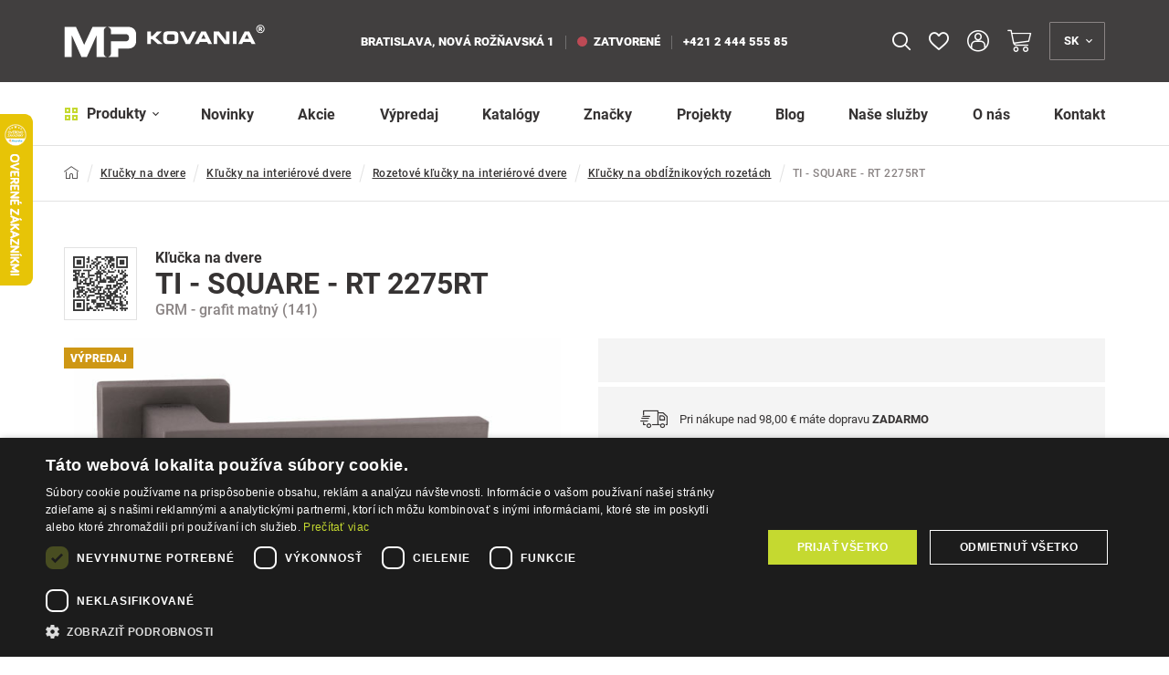

--- FILE ---
content_type: text/html; charset=UTF-8
request_url: https://www.mp-kovania.sk/ti-square-rt-2275rt-p2265
body_size: 62861
content:
<!DOCTYPE html>
<html lang="sk">
<head><meta charset="utf-8"/>
<meta name="viewport" content="width=device-width, initial-scale=1, maximum-scale=1">
<meta http-equiv="X-UA-Compatible" content="IE=edge">
<title>Kľučka na dvere TI - SQUARE - RT 2275RT GRM - grafit matný (141) | MP-KOVANIA.sk</title><meta name="description" content="Rozetová kľučka na interiérové dvere s obdĺžnikovou rozetou je vyrobená z materiálov vysokej kvality - zamak a je povrchovo upravená. Rozeta má rozmer"/><meta name="keywords" content=""/><meta name="author" content="(c)2026 RIESENIA.com - Grow Your Business Online"/><meta name="copyright" content="(c)2026 MP-KOVANIA.sk"/><link rel="canonical" href="https://www.mp-kovania.sk/ti-square-rt-2275rt-p2265"><meta name="robots" content="index, follow"/><meta property="og:url" content="https://www.mp-kovania.sk/ti-square-rt-2275rt-p2265"/><meta property="og:locale" content="sk_SK"/><meta property="og:type" content="product"/><meta property="og:title" content="TI - SQUARE - RT 2275RT"/><meta property="og:description" content="Rozetová kľučka na interiérové dvere s obdĺžnikovou rozetou je vyrobená z materiálov vysokej kvality - zamak a je povrchovo upravená. Rozeta má rozmer"/><meta property="og:image" content="https://images-mpkovania-cdn.rshop.sk/facebook/products/7d95ec8e040d1b12e7c5a5f4bdd65558.jpg"/><meta property="og:image:width" content="420"/><meta property="og:image:height" content="315"/><meta property="og:site_name" content="MP-KOVANIA.sk"/><meta name="twitter:card" content="summary_large_image"/><meta name="twitter:site" content="@riesenia"/><meta name="twitter:creator" content="@riesenia"/><meta name="twitter:title" content="TI - SQUARE - RT 2275RT"/><meta name="twitter:description" content="Rozetová kľučka na interiérové dvere s obdĺžnikovou rozetou je vyroben"/><meta name="twitter:image" content="https://images-mpkovania-cdn.rshop.sk/twitter/products/7d95ec8e040d1b12e7c5a5f4bdd65558.jpg"/><link href="/favicon.ico?1768903067" type="image/x-icon" rel="icon"/><link href="/favicon.ico?1768903067" type="image/x-icon" rel="shortcut icon"/>
<link rel="stylesheet" href="https://assets-mpkovania-cdn.rshop.sk/css/jquery-ui.min.css?1768903067"/><link rel="stylesheet" href="https://assets-mpkovania-cdn.rshop.sk/rshop/frontend/css/default.css?1768903039"/><link rel="stylesheet" href="https://assets-mpkovania-cdn.rshop.sk/css/styles-bootstrap.css?1768903065"/><link rel="stylesheet" href="https://assets-mpkovania-cdn.rshop.sk/css/styles-lib.css?1768903064"/><link rel="stylesheet" href="https://assets-mpkovania-cdn.rshop.sk/css/styles-base.css?1768903064"/><link rel="stylesheet" href="https://assets-mpkovania-cdn.rshop.sk/css/styles-header-eshop.css?1768903065"/><link rel="stylesheet" href="https://assets-mpkovania-cdn.rshop.sk/css/styles-footer-eshop.css?1768903065"/><link rel="stylesheet" href="https://assets-mpkovania-cdn.rshop.sk/css/styles-product.css?1768903065"/><link rel="stylesheet" href="https://assets-mpkovania-cdn.rshop.sk/css/styles-layout-eshop.css?1768903065"/><link href="//images-mpkovania-cdn.rshop.sk/lg/products/7d95ec8e040d1b12e7c5a5f4bdd65558.jpg" as="image" rel="preload"/><link href="https://assets-mpkovania-cdn.rshop.sk/js/jquery.min.js?1768903067" as="script" rel="preload"/><link href="https://assets-mpkovania-cdn.rshop.sk/js/scripts-jquery-ui.js?1768903066" as="script" rel="preload"/><link href="https://assets-mpkovania-cdn.rshop.sk/fonts/roboto/subset-Roboto-Regular.woff2" as="font" type="font/woff2" crossorigin="crossorigin" rel="preload"/><link href="https://assets-mpkovania-cdn.rshop.sk/fonts/roboto/subset-Roboto-Black.woff2" as="font" type="font/woff2" crossorigin="crossorigin" rel="preload"/><link href="https://assets-mpkovania-cdn.rshop.sk/fonts/roboto/subset-Roboto-Bold.woff2" as="font" type="font/woff2" crossorigin="crossorigin" rel="preload"/><link href="https://assets-mpkovania-cdn.rshop.sk/fonts/roboto/subset-Roboto-Medium.woff2" as="font" type="font/woff2" crossorigin="crossorigin" rel="preload"/><noscript><style>.noscript__hide { display: none; }</style></noscript><link href="https://images-mpkovania-cdn.rshop.sk/" rel="preconnect" crossorigin>
<link href="https://assets-mpkovania-cdn.rshop.sk/" rel="preconnect" crossorigin>
<link rel="manifest" href="/manifest.json" crossorigin="use-credentials">
<script src="https://browser.sentry-cdn.com/6.0.2/bundle.tracing.min.js" data-cookieconsent="ignore"></script><script data-cookieconsent="ignore">
        Sentry.init({
            dsn: "https://492ab41c30304d74a68d5be80c779fe7@sentry10.rshop.sk/14",
            release: "eb675b2288233ca7d93338f081f3ed3857034302",
            environment: "production",
            integrations: [new Sentry.Integrations.BrowserTracing()],
            tracesSampleRate: 0.1,
            sampleRate: 0,
            allowUrls: [/assets\-mpkovania\-cdn\.rshop\.sk/,/www\.mp\-kovania\.sk/,]
        });
    </script><meta name="sentry-trace" content="e8e96401c36347eb952cd11a86ed9c71-78a99469a6574163-1"/></head>
<body class=" elastic-active prices-with-vat is-production"><div class="c-notifications"></div><noscript><img height="1" width="1" style="display:none" src="https://www.facebook.com/tr?id=163595465294343&amp;ev=PageView&amp;noscript=1"/></noscript><noscript><iframe src="//www.googletagmanager.com/ns.html?id=GTM-WTP5NLL"
                    height="0" width="0" style="display:none;visibility:hidden"></iframe></noscript><div class="l-base"><header class="l-header js-page-header">
<div class="header">
    <div class="header--top js-header-top">
        <div class="container">
            <div class="header__logo">
                <a class="c-link" href="/" title="MP-KOVANIA.sk">
                    <img src="https://assets-mpkovania-cdn.rshop.sk/img/logos/mpkovania_long_white.svg?1768903067" alt="MP-KOVANIA.sk" class="c-img" data-cookieconsent="ignore"/>                </a>
            </div>

            <div class="header__branch">
                
<strong class="is-item is-street">
    <span>Bratislava, Nová Rožňavská 1</span>
</strong>

<a class="c-link is-item" href="/kontakt" title="Predajňa">
    <span class="is-indicator "></span>
    zatvorené</a>

<a class="c-link is-item" href="tel:+421 2 444 555 85" title="+421 2 444 555 85">
    +421 2 444 555 85</a>
            </div>

            <div class="header__search js-target-search">
                
<auto-complete
    :input="{limit: 3, placeholder: 'Sem napíšte čo hľadáte …'}"
    :data="{remote: true, url: '/search/autocomplete?b2b=0'}"
    inline-template
>
    <div class="header-search">
        <form method="get" accept-charset="utf-8" name="header_search" :action="data.remote ? data.url : '/'" @submit.prevent="search">

            <div class="form-group nomargin inside">
                <label for="search_input">Vyhľadať názov produktu, kategóriu, alebo značku …</label>

                <input
                    type="text"
                    :id="id"
                    class="form-control ui-autocomplete-input js-search-input"
                    @keydown.enter="goToUrl('/vyhladavanie?search=' + encodeURIComponent(keyword))"
                    @keydown.40="moveDown"
                    @keydown.38="moveUp"
                    v-model="keyword"
                    name="search"
                    autocomplete="off"
                    :placeholder="input.placeholder"
                    @input="search"
                >

                <a class="btn js-autocomplete-search" :href="'/vyhladavanie?search=' + encodeURIComponent(keyword)" :data-keyword="keyword">
                    <i class="icon-search"></i>
                </a>

                <button class="btn is-close js-close-search">
                    <i class="icon-close"></i>
                </button>
            </div>
        </form>

        <div class="autocomplete js-allow-scroll" v-if="isOpen" v-cloak>
            <div v-if="showNav" class="autocomplete__nav">
                <template v-for="navItem in navItems">
                    <button @click="showTab(navItem)" :class="{
                        'c-btn c-btn--transparent': true,
                        'is-active': isActiveTab(navItem)
                    }">
                        <template v-if="navItem == 'Categories'">
                            Kategórie                        </template>

                        <template v-else-if="navItem == 'Manufacturers;manufacturer'">
                            Značky                        </template>

                        <template v-else-if="navItem == 'Products;product'">
                            Produkty                        </template>

                        <template v-else-if="navItem == 'Articles'">
                            Články                        </template>

                    </button>
                </template>
            </div>

            <div v-if="hasMatches" class="autocomplete__main">
                <div v-if="has('Categories') || has('Manufacturers') || has('Articles')" class="autocomplete__left">
                    <div v-if="has('Manufacturers')" class="autocomplete__box" :class="{'is-active': isActiveTab('Manufacturers;manufacturer')}">
                        <div class="autocomplete__title">
                            Značky                        </div>

                        <div
                            v-for="(manufacturer, index) in get('Manufacturers')"
                            :class="{
                                'autocomplete__item': true,
                                'highlighted': manufacturer.index == highlightedPosition
                            }"
                            @mouseenter="highlightedPosition = manufacturer.index"
                        >
                            <a
                                class="c-link"
                                :href="manufacturer.link"
                                :title="manufacturer.name"
                                :data-id="manufacturer.id"
                                v-html="highlight(manufacturer.name, keyword)">
                            </a>
                        </div>
                    </div>

                    <div v-if="has('Categories')" class="autocomplete__box" :class="{'is-active': isActiveTab('Categories')}">
                        <div class="autocomplete__title">
                            Kategórie                        </div>

                        <div
                            v-for="(category, index) in get('Categories')"
                            :class="{
                                'autocomplete__item': true,
                                'highlighted': category.index == highlightedPosition
                            }"
                            @mouseenter="highlightedPosition = category.index"
                        >
                            <a
                                class="c-link"
                                :href="category.link"
                                :title="category.name"
                                :data-id="category.id"
                                v-html="'<i class=\'ico icon-minus\'></i>' + highlight(category.name, keyword)">
                            </a>
                        </div>
                    </div>

                    <div v-if="has('Articles')" class="autocomplete__box" :class="{'is-active': isActiveTab('Articles')}">
                        <div class="autocomplete__title">
                            Články                        </div>

                        <div
                            v-for="(article, index) in get('Articles')"
                            :class="{
                                'autocomplete__item': true,
                                'highlighted': article.index == highlightedPosition
                            }"
                            @mouseenter="highlightedPosition = article.index"
                        >
                            <a
                                class="c-link"
                                :href="article.link"
                                :title="article.name"
                                :data-id="article.id">
                                &ndash; <span v-html="highlight(article.name, keyword)"></span>
                            </a>
                        </div>
                    </div>
                </div>

                <div class="autocomplete__right">
                    <div v-if="has('Products')" class="autocomplete__box" :class="{'is-active': isActiveTab('Products;product')}">
                        <div class="autocomplete__title is-products">
                            Nájdené produkty                        </div>

                        <div
                            v-for="(product, index) in get('Products')"
                            :class="{
                                'autocomplete__item': true,
                                'highlighted': product.index == highlightedPosition
                            }"
                            @mouseenter="highlightedPosition = product.index"
                        >
                            <a class="autocomplete-product" :href="product.link" :title="product.name" :data-id="product.id">
                                <div class="autocomplete-product__left">
                                    <div class="autocomplete-product__img">
                                        <img :src="product.image" :alt="product.name" />
                                    </div>
                                </div>

                                <div class="autocomplete-product__main">
                                    <div class="autocomplete-product__name" v-html="highlight(product.name, keyword)"></div>

                                    <div class="autocomplete-product__info">
                                        {{ product.category_name }}
                                    </div>
                                </div>

                                <div class="autocomplete-product__pricing">
                                    <div class="autocomplete-product__price">
                                        <span v-html="formatPrice(pricesWithVat ? product.price_vat : product.price)"></span>
                                    </div>
                                </div>
                            </a>
                        </div>
                    </div>

                    <div v-if="hasMatches" class="autocomplete__footer">
                        <a :href="'/vyhladavanie?search=' + encodeURIComponent(keyword)" class="c-link" title="Zobraziť všetky výsledky vyhľadávania">
                            <span>Zobraziť všetkých {{ matchesCount }} výsledkov</span>
                            <i class="ico icon-arrow-right"></i>
                        </a>
                    </div>
                </div>
            </div>

            <div v-else class="autocomplete__footer is-empty">
                <span>Žiadne výsledky</span>
            </div>
        </div>
    </div>
</auto-complete>
            </div>

            <div class="header__actions header-actions is-top">
                                <div class="header-actions__item is-search">
                    <button class="c-btn c-btn--action is-search js-trigger-search js-tippy-header" title="Vyhľadávanie">
                        <i class="icon-search"></i>
                    </button>
                </div>

                
<div class="header-actions__item is-favorite js-favorite-badge-holder">
    <a class="c-btn c-btn--action is-favorite js-tippy-header" href="/oblubene-produkty" title="Obľúbené" data-tippy-query="lg">
        <div class="ico-holder">
            <i class="icon-heart-empty"></i>
            <span class="is-count js-favorite-badge hidden">0</span>
        </div>
    </a>
</div>
                <div class="header-actions__item is-account">
                                            <button class="c-btn c-btn--action is-account js-tippy-header" data-target="#login-modal" title="Prihlásenie" data-toggle="modal">
                            <i class="icon-user-2"></i>
                            <div class="is-text">Prihlásenie</div>
                        </button>
                                    </div>

                
<cart inline-template>
<div class="header-actions__item is-cart header-minicart">
    <a href="/nakupny-kosik"
        class="c-btn c-btn--action is-cart js-trigger-minicart js-tippy-header"
        title="Košík"
        :data-quantity="count"
    >
        <span class="ico-holder">
            <i class="icon-shopping-cart"></i>
            <strong class="is-count" v-show="count > 0" v-html="count" style="display: none;"></strong>
        </span>
        <span class="is-text" v-html="!hasTotalsLoaded ? '0,00 €' : totalPrice" v-show="!hasTotalsLoaded && false || parseFloat(totalPrice) > 0" style="display: none;">0,00 €</span>
    </a>

    <div class="header-minicart__content js-target-minicart">
        <div class="header-minicart__content__inner">

            <div class="header-minicart__content__delivery">
                <i class="icon-package"></i>
                <span class="header-minicart__content__delivery__text" v-if="!freeShipping.has_free_shipping" v-html="freeShipping.not_free_shipping_text">
                </span>
                <span class="header-minicart__content__delivery__text" v-else v-html="freeShipping.free_shipping_text">
                </span>

                <div class="header-minicart__content__delivery__progress" v-if="!freeShipping.has_free_shipping">
                    <div class="row-flex">
                        <div class="col-auto">
                            <strong>0,00 €</strong>
                        </div>
                        <div class="col">
                            <div class="header-minicart__content__delivery__progress__bar">
                                <span :style="{
                                    'width': (freeShipping.free_shipping_amount > 0 ? Math.ceil(((freeShipping.free_shipping_limit - freeShipping.free_shipping_amount) / freeShipping.free_shipping_limit) * 100) : 100) + '%'
                                }"></span>
                            </div>
                        </div>
                        <div class="col-auto">
                            <strong v-html="formatPrice(freeShipping.free_shipping_limit)"></strong>
                        </div>
                    </div>
                </div>
            </div>

            <div class="header-minicart__content__products">
                <div class="minicart__no_products" v-if="isEmpty">
                    <div class="c-msg c-msg--info is-empty">
                        V košíku nemáte žiadne produkty                    </div>
                </div>

                <div v-else>
                    <span class="header-minicart__content__products__title">
                        V košíku máte - <strong>{{ count }}
                            <template v-if="count == 0 || count >= 5">produktov</template>
                            <template v-if="count > 1 && count < 5">produkty</template>
                            <template v-if="count == 1">produkt</template>
                        </strong>
                    </span>

                    <div class="header-minicart__content__products--scroll">
                        <cart-item v-for="(item, index) in items" :key="item.cart_id" :item="item" v-if="!item.is_not_saleable" v-on:remove="removeCartItem" inline-template>
                            <div class="header-minicart__content__product">
                                <table>
                                    <tr>
                                        <td class="product--remove">
                                            <a href="#" title="Odobrať z košíka" v-on:click.prevent="remove(item.cart_id)" :ref="'remove_' + item.cart_id" data-message="Skutočne chcete odstrániť tento produkt?" data-cancel-btn="Zrušiť">
                                                <i class="icon-close"></i>
                                            </a>
                                        </td>
                                        <td class="product--image">
                                            <a :href="item.link" :title="item.name">
                                                <img :src="thumbnail(item.variation_image ?? item.image, 'xs')" :alt="item.name" />
                                            </a>
                                        </td>
                                        <td class="product--name">
                                            <a :href="item.link" :title="item.name">
                                                {{ item.name }}
                                            </a>
                                            <div class="product--availability text-success">
                                                <strong>{{ item.status }}</strong>
                                            </div>
                                        </td>
                                        <td class="product--price text-right">
                                            <strong v-html="itemPriceFinal"></strong>
                                            <span>{{ item.quantity }} x <span v-html="itemPriceVat"></span></span>
                                        </td>
                                    </tr>
                                </table>
                            </div>
                        </cart-item>
                    </div>
                </div>
            </div>

            <div class="header-minicart__content__summary">
                <div class="row">
                    <div class="col-sm-50">
                        <div class="header-minicart__content__summary__price">
                            <strong  v-html="totalPrice"></strong>
                            <small>Spolu s DPH</small>
                        </div>
                    </div>
                    <div class="col-sm-50">
                        <a href="/nakupny-kosik" title="Prejsť k nákupu" class="btn btn-secondary btn-block">
                            Prejsť k nákupu <i class="icon-arrow-large-right"></i>
                        </a>
                    </div>
                </div>
            </div>

        </div>
    </div>
</div>
</cart>
                
<div class="header-actions__item is-languages">
    <button class="c-btn c-btn--action is-languages js-trigger-languages js-tippy-header" title="Jazyk">
        <span>sk</span>
        <i class="icon-angle-down"></i>
    </button>

    <div class="is-sub js-target-languages">
                    <a href="/app/language/sk" class="c-btn c-btn--sub is-disabled">
                <span>Slovensky</span>
            </a>
                    <a href="/app/language/en" class="c-btn c-btn--sub ">
                <span>English</span>
            </a>
            </div>
</div>            </div>
        </div>
    </div>

    <div class="header--bottom js-header-bottom">
        <div class="container">
            <div class="header__menu">
                <button class="c-btn js-trigger-header-menu">
    <i class="icon-dashboard-thick h-is-secondary"></i>
    Produkty    <i class="icon-angle-down"></i>
</button>

<div class="header-subnav js-target-header-menu">
    <ul class="header-subnav__ul js-allow-scroll">
        <li class="header-subnav__title">
            Kategórie produktov        </li>

                <li class="header-subnav__item js-header-nav-item active">

            <a href="/klucky-na-dvere-c1" title="Kľučky na dvere">
                <span class="header-subnav__item__img">
                    <img alt="Kľučky na dvere" class=" c-img js-blazy" src="[data-uri]" data-src="//images-mpkovania-cdn.rshop.sk/header-nav/categories/70e54196f47b00159b9bb36a40251158.png" data-cookieconsent="ignore"></img>                </span>
                <span class="header-subnav__item__title">Kľučky na dvere</span>
            </a>

            <div class="header-subnav__sub">
                <div class="row-flex">
                    <div class="col">
                        <div class="header-subnav__sub__back">
                            <button class="c-btn js-header-nav-item-back">
                                <i class="icon-chevron-left"></i>
                                <span>Späť</span>
                            </button>
                        </div>

                        <div class="header-subnav__sub__wrap js-header-nav-sub-wrap js-allow-scroll">
                            <div class="header-subnav__sub__title">
                                <a href="/klucky-na-dvere-c1" class="c-link">
                                    <span class="is-text">Kľučky na dvere</span> <small>(2822)</small>
                                </a>
                            </div>

                            <ul class="header-subnav__sub__list ">
                                                                <li class="header-subnav__sub__item">
                                    <a href="/klucky-na-interierove-dvere-c1886" title="Kľučky na interiérové dvere">
                                        <div class="header-subnav__sub__item__img">
                                            <img alt="Kľučky na interiérové dvere" class=" c-img js-blazy" src="[data-uri]" data-src="//images-mpkovania-cdn.rshop.sk/header-nav/categories/919f250f57d92a5c91cb5a79def22393.png" data-cookieconsent="ignore"></img>                                        </div>

                                        <div class="header-subnav__sub__item__info">
                                            <span class="header-subnav__sub__item__name">
                                                <span>Kľučky na interiérové dvere</span>
                                            </span>

                                                                                    </div>
                                    </a>
                                </li>
                                                                <li class="header-subnav__sub__item">
                                    <a href="/klucky-na-vchodove-a-bezpecnostne-dvere-c1887" title="Kľučky na vchodové a bezpečnostné dvere">
                                        <div class="header-subnav__sub__item__img">
                                            <img alt="Kľučky na vchodové a bezpečnostné dvere" class=" c-img js-blazy" src="[data-uri]" data-src="//images-mpkovania-cdn.rshop.sk/header-nav/categories/43fefe74f591c38fdc27084795a46512.png" data-cookieconsent="ignore"></img>                                        </div>

                                        <div class="header-subnav__sub__item__info">
                                            <span class="header-subnav__sub__item__name">
                                                <span>Kľučky na vchodové a bezpečnostné dvere</span>
                                            </span>

                                                                                    </div>
                                    </a>
                                </li>
                                                                <li class="header-subnav__sub__item">
                                    <a href="/klucky-na-poziarne-dvere-c62" title="Kľučky na požiarne dvere">
                                        <div class="header-subnav__sub__item__img">
                                            <img alt="Kľučky na požiarne dvere" class=" c-img js-blazy" src="[data-uri]" data-src="//images-mpkovania-cdn.rshop.sk/header-nav/categories/629e019b351ee867235afc5bd27d2231.png" data-cookieconsent="ignore"></img>                                        </div>

                                        <div class="header-subnav__sub__item__info">
                                            <span class="header-subnav__sub__item__name">
                                                <span>Kľučky na požiarne dvere</span>
                                            </span>

                                                                                    </div>
                                    </a>
                                </li>
                                                                <li class="header-subnav__sub__item">
                                    <a href="/klucky-na-brany-c1888" title="Kľučky na brány">
                                        <div class="header-subnav__sub__item__img">
                                            <img alt="Kľučky na brány" class=" c-img js-blazy" src="[data-uri]" data-src="//images-mpkovania-cdn.rshop.sk/header-nav/categories/0d90ddee72de18539d72a3678e006da3.png" data-cookieconsent="ignore"></img>                                        </div>

                                        <div class="header-subnav__sub__item__info">
                                            <span class="header-subnav__sub__item__name">
                                                <span>Kľučky na brány</span>
                                            </span>

                                                                                    </div>
                                    </a>
                                </li>
                                                                <li class="header-subnav__sub__item">
                                    <a href="/klucky-a-vyplne-vario-line-c63" title="Kľučky a výplne - vario line">
                                        <div class="header-subnav__sub__item__img">
                                            <img alt="Kľučky a výplne - vario line" class=" c-img js-blazy" src="[data-uri]" data-src="//images-mpkovania-cdn.rshop.sk/header-nav/categories/b808698db895028bb8998d7a02e064f5.png" data-cookieconsent="ignore"></img>                                        </div>

                                        <div class="header-subnav__sub__item__info">
                                            <span class="header-subnav__sub__item__name">
                                                <span>Kľučky a výplne - vario line</span>
                                            </span>

                                                                                    </div>
                                    </a>
                                </li>
                                                                <li class="header-subnav__sub__item">
                                    <a href="/prislusenstvo-ku-kluckam-na-dvere-c65" title="Príslušenstvo ku kľučkám na dvere">
                                        <div class="header-subnav__sub__item__img">
                                            <img alt="Príslušenstvo ku kľučkám na dvere" class=" c-img js-blazy" src="[data-uri]" data-src="//images-mpkovania-cdn.rshop.sk/header-nav/categories/0616980b158934145e8f38a17f99dc4b.png" data-cookieconsent="ignore"></img>                                        </div>

                                        <div class="header-subnav__sub__item__info">
                                            <span class="header-subnav__sub__item__name">
                                                <span>Príslušenstvo ku kľučkám na dvere</span>
                                            </span>

                                                                                    </div>
                                    </a>
                                </li>
                                                            </ul>

                            <div class="header-subnav__sub__all">
                                <a href="https://www.mp-kovania.sk/klucky-na-dvere-c1" class="c-link" title="Zobraziť všetky produkty"><span>Zobraziť všetky produkty</span><i class="icon-arrow-right"></i></a>                            </div>
                        </div>

                        
                    </div>

                                    </div>
            </div>
        </li>
                <li class="header-subnav__item js-header-nav-item ">

            <a href="/kovania-a-doplnky-na-dvere-c66" title="Kovania a doplnky na dvere">
                <span class="header-subnav__item__img">
                    <img alt="Kovania a doplnky na dvere" class=" c-img js-blazy" src="[data-uri]" data-src="//images-mpkovania-cdn.rshop.sk/header-nav/categories/8b5b596895684527d04f09b2df0aa253.png" data-cookieconsent="ignore"></img>                </span>
                <span class="header-subnav__item__title">Kovania a doplnky na dvere</span>
            </a>

            <div class="header-subnav__sub">
                <div class="row-flex">
                    <div class="col">
                        <div class="header-subnav__sub__back">
                            <button class="c-btn js-header-nav-item-back">
                                <i class="icon-chevron-left"></i>
                                <span>Späť</span>
                            </button>
                        </div>

                        <div class="header-subnav__sub__wrap js-header-nav-sub-wrap js-allow-scroll">
                            <div class="header-subnav__sub__title">
                                <a href="/kovania-a-doplnky-na-dvere-c66" class="c-link">
                                    <span class="is-text">Kovania a doplnky na dvere</span> <small>(3146)</small>
                                </a>
                            </div>

                            <ul class="header-subnav__sub__list ">
                                                                <li class="header-subnav__sub__item">
                                    <a href="/rozety-c67" title="Rozety">
                                        <div class="header-subnav__sub__item__img">
                                            <img alt="Rozety" class=" c-img js-blazy" src="[data-uri]" data-src="//images-mpkovania-cdn.rshop.sk/header-nav/categories/07f5428a65e5f277626be898dce4bb26.png" data-cookieconsent="ignore"></img>                                        </div>

                                        <div class="header-subnav__sub__item__info">
                                            <span class="header-subnav__sub__item__name">
                                                <span>Rozety</span>
                                            </span>

                                                                                    </div>
                                    </a>
                                </li>
                                                                <li class="header-subnav__sub__item">
                                    <a href="/gule-a-madla-ku-kluckam-na-dvere-c77" title="Gule a madlá ku kľučkám na dvere">
                                        <div class="header-subnav__sub__item__img">
                                            <img alt="Gule a madlá ku kľučkám na dvere" class=" c-img js-blazy" src="[data-uri]" data-src="//images-mpkovania-cdn.rshop.sk/header-nav/categories/438338af12e09bb598a52e6bcab19a57.png" data-cookieconsent="ignore"></img>                                        </div>

                                        <div class="header-subnav__sub__item__info">
                                            <span class="header-subnav__sub__item__name">
                                                <span>Gule a madlá ku kľučkám na dvere</span>
                                            </span>

                                                                                    </div>
                                    </a>
                                </li>
                                                                <li class="header-subnav__sub__item">
                                    <a href="/madla-na-dvere-c82" title="Madlá na dvere">
                                        <div class="header-subnav__sub__item__img">
                                            <img alt="Madlá na dvere" class=" c-img js-blazy" src="[data-uri]" data-src="//images-mpkovania-cdn.rshop.sk/header-nav/categories/9ecae27152960fb9ec74978ef7ba9695.png" data-cookieconsent="ignore"></img>                                        </div>

                                        <div class="header-subnav__sub__item__info">
                                            <span class="header-subnav__sub__item__name">
                                                <span>Madlá na dvere</span>
                                            </span>

                                                                                    </div>
                                    </a>
                                </li>
                                                                <li class="header-subnav__sub__item">
                                    <a href="/cylindricke-vlozky-c130" title="Cylindrické vložky">
                                        <div class="header-subnav__sub__item__img">
                                            <img alt="Cylindrické vložky" class=" c-img js-blazy" src="[data-uri]" data-src="//images-mpkovania-cdn.rshop.sk/header-nav/categories/6a1603acb065a27203fec0059eb99348.png" data-cookieconsent="ignore"></img>                                        </div>

                                        <div class="header-subnav__sub__item__info">
                                            <span class="header-subnav__sub__item__name">
                                                <span>Cylindrické vložky</span>
                                            </span>

                                                                                    </div>
                                    </a>
                                </li>
                                                                <li class="header-subnav__sub__item">
                                    <a href="/dverne-zarazky-c88" title="Dverné zarážky">
                                        <div class="header-subnav__sub__item__img">
                                            <img alt="Dverné zarážky" class=" c-img js-blazy" src="[data-uri]" data-src="//images-mpkovania-cdn.rshop.sk/header-nav/categories/391d18e75424200d8a11e1182bd17e0a.png" data-cookieconsent="ignore"></img>                                        </div>

                                        <div class="header-subnav__sub__item__info">
                                            <span class="header-subnav__sub__item__name">
                                                <span>Dverné zarážky</span>
                                            </span>

                                                                                    </div>
                                    </a>
                                </li>
                                                                <li class="header-subnav__sub__item">
                                    <a href="/dverne-zavory-c97" title="Dverné závory">
                                        <div class="header-subnav__sub__item__img">
                                            <img alt="Dverné závory" class=" c-img js-blazy" src="[data-uri]" data-src="//images-mpkovania-cdn.rshop.sk/header-nav/categories/68ae2b94298c1275abd0110b8dafd62f.png" data-cookieconsent="ignore"></img>                                        </div>

                                        <div class="header-subnav__sub__item__info">
                                            <span class="header-subnav__sub__item__name">
                                                <span>Dverné závory</span>
                                            </span>

                                                                                    </div>
                                    </a>
                                </li>
                                                                <li class="header-subnav__sub__item">
                                    <a href="/stavace-dveri-c98" title="Stavače dverí">
                                        <div class="header-subnav__sub__item__img">
                                            <img alt="Stavače dverí" class=" c-img js-blazy" src="[data-uri]" data-src="//images-mpkovania-cdn.rshop.sk/header-nav/categories/e5c547517ad864a62e6303509c89a685.png" data-cookieconsent="ignore"></img>                                        </div>

                                        <div class="header-subnav__sub__item__info">
                                            <span class="header-subnav__sub__item__name">
                                                <span>Stavače dverí</span>
                                            </span>

                                                                                    </div>
                                    </a>
                                </li>
                                                                <li class="header-subnav__sub__item">
                                    <a href="/zastrce-na-dvere-c99" title="Zástrče na dvere">
                                        <div class="header-subnav__sub__item__img">
                                            <img alt="Zástrče na dvere" class=" c-img js-blazy" src="[data-uri]" data-src="//images-mpkovania-cdn.rshop.sk/header-nav/categories/f7d7f4db6efaf1140eb5b578382fdc80.png" data-cookieconsent="ignore"></img>                                        </div>

                                        <div class="header-subnav__sub__item__info">
                                            <span class="header-subnav__sub__item__name">
                                                <span>Zástrče na dvere</span>
                                            </span>

                                                                                    </div>
                                    </a>
                                </li>
                                                                <li class="header-subnav__sub__item">
                                    <a href="/retiazky-a-bezpecnostne-poistky-c100" title="Retiazky a bezpečnostné poistky">
                                        <div class="header-subnav__sub__item__img">
                                            <img alt="Retiazky a bezpečnostné poistky" class=" c-img js-blazy" src="[data-uri]" data-src="//images-mpkovania-cdn.rshop.sk/header-nav/categories/075fba693013c03534ec4f3e241d3909.png" data-cookieconsent="ignore"></img>                                        </div>

                                        <div class="header-subnav__sub__item__info">
                                            <span class="header-subnav__sub__item__name">
                                                <span>Retiazky a bezpečnostné poistky</span>
                                            </span>

                                                                                    </div>
                                    </a>
                                </li>
                                                                <li class="header-subnav__sub__item">
                                    <a href="/panty-zavesy-c102" title="Pánty, závesy">
                                        <div class="header-subnav__sub__item__img">
                                            <img alt="Pánty, závesy" class=" c-img js-blazy" src="[data-uri]" data-src="//images-mpkovania-cdn.rshop.sk/header-nav/categories/4ee9f17db49b4585fe95aaa79cf12b99.png" data-cookieconsent="ignore"></img>                                        </div>

                                        <div class="header-subnav__sub__item__info">
                                            <span class="header-subnav__sub__item__name">
                                                <span>Pánty, závesy</span>
                                            </span>

                                                                                    </div>
                                    </a>
                                </li>
                                                                <li class="header-subnav__sub__item">
                                    <a href="/zamky-a-protiplechy-c113" title="Zámky a protiplechy">
                                        <div class="header-subnav__sub__item__img">
                                            <img alt="Zámky a protiplechy" class=" c-img js-blazy" src="[data-uri]" data-src="//images-mpkovania-cdn.rshop.sk/header-nav/categories/8f78452daea21ffb8bd84b9cbb27f81c.png" data-cookieconsent="ignore"></img>                                        </div>

                                        <div class="header-subnav__sub__item__info">
                                            <span class="header-subnav__sub__item__name">
                                                <span>Zámky a protiplechy</span>
                                            </span>

                                                                                    </div>
                                    </a>
                                </li>
                                                                <li class="header-subnav__sub__item">
                                    <a href="/tesnenia-na-dvere-c114" title="Tesnenia na dvere">
                                        <div class="header-subnav__sub__item__img">
                                            <img alt="Tesnenia na dvere" class=" c-img js-blazy" src="[data-uri]" data-src="//images-mpkovania-cdn.rshop.sk/header-nav/categories/4b93394d5b28cdd7af1168eb77d0b027.png" data-cookieconsent="ignore"></img>                                        </div>

                                        <div class="header-subnav__sub__item__info">
                                            <span class="header-subnav__sub__item__name">
                                                <span>Tesnenia na dvere</span>
                                            </span>

                                                                                    </div>
                                    </a>
                                </li>
                                                                <li class="header-subnav__sub__item">
                                    <a href="/prahove-vysuvne-listy-c115" title="Prahové výsuvné lišty">
                                        <div class="header-subnav__sub__item__img">
                                            <img alt="Prahové výsuvné lišty" class=" c-img js-blazy" src="[data-uri]" data-src="//images-mpkovania-cdn.rshop.sk/header-nav/categories/31f5914e7e64a6240d7513e5cabc4787.png" data-cookieconsent="ignore"></img>                                        </div>

                                        <div class="header-subnav__sub__item__info">
                                            <span class="header-subnav__sub__item__name">
                                                <span>Prahové výsuvné lišty</span>
                                            </span>

                                                                                    </div>
                                    </a>
                                </li>
                                                                <li class="header-subnav__sub__item">
                                    <a href="/dverne-prahy-c116" title="Dverné prahy">
                                        <div class="header-subnav__sub__item__img">
                                            <img alt="Dverné prahy" class=" c-img js-blazy" src="[data-uri]" data-src="//images-mpkovania-cdn.rshop.sk/header-nav/categories/6ec43447e87fbacfd7e00b883c1a7c72.png" data-cookieconsent="ignore"></img>                                        </div>

                                        <div class="header-subnav__sub__item__info">
                                            <span class="header-subnav__sub__item__name">
                                                <span>Dverné prahy</span>
                                            </span>

                                                                                    </div>
                                    </a>
                                </li>
                                                                <li class="header-subnav__sub__item">
                                    <a href="/okopove-plechy-c120" title="Okopové plechy">
                                        <div class="header-subnav__sub__item__img">
                                            <img alt="Okopové plechy" class=" c-img js-blazy" src="[data-uri]" data-src="//images-mpkovania-cdn.rshop.sk/header-nav/categories/225fdc4ddaf74cde42d5e28271f56172.png" data-cookieconsent="ignore"></img>                                        </div>

                                        <div class="header-subnav__sub__item__info">
                                            <span class="header-subnav__sub__item__name">
                                                <span>Okopové plechy</span>
                                            </span>

                                                                                    </div>
                                    </a>
                                </li>
                                                                <li class="header-subnav__sub__item">
                                    <a href="/vetracie-mriezky-a-prieduchy-c126" title="Vetracie mriežky a prieduchy">
                                        <div class="header-subnav__sub__item__img">
                                            <img alt="Vetracie mriežky a prieduchy" class=" c-img js-blazy" src="[data-uri]" data-src="//images-mpkovania-cdn.rshop.sk/header-nav/categories/cafbcd207b852d8959447a3d69ee5036.png" data-cookieconsent="ignore"></img>                                        </div>

                                        <div class="header-subnav__sub__item__info">
                                            <span class="header-subnav__sub__item__name">
                                                <span>Vetracie mriežky a prieduchy</span>
                                            </span>

                                                                                    </div>
                                    </a>
                                </li>
                                                                <li class="header-subnav__sub__item">
                                    <a href="/skrinky-na-kluce-c132" title="Skrinky na kľúče">
                                        <div class="header-subnav__sub__item__img">
                                            <img alt="Skrinky na kľúče" class=" c-img js-blazy" src="[data-uri]" data-src="//images-mpkovania-cdn.rshop.sk/header-nav/categories/55ad749ee9173d805f6afb3dec678d5e.png" data-cookieconsent="ignore"></img>                                        </div>

                                        <div class="header-subnav__sub__item__info">
                                            <span class="header-subnav__sub__item__name">
                                                <span>Skrinky na kľúče</span>
                                            </span>

                                                                                    </div>
                                    </a>
                                </li>
                                                                <li class="header-subnav__sub__item">
                                    <a href="/kukatka-priezorniky-c133" title="Kukátka / priezorníky">
                                        <div class="header-subnav__sub__item__img">
                                            <img alt="Kukátka / priezorníky" class=" c-img js-blazy" src="[data-uri]" data-src="//images-mpkovania-cdn.rshop.sk/header-nav/categories/6b44bf9e74e8003407cb8c1e15fada87.png" data-cookieconsent="ignore"></img>                                        </div>

                                        <div class="header-subnav__sub__item__info">
                                            <span class="header-subnav__sub__item__name">
                                                <span>Kukátka / priezorníky</span>
                                            </span>

                                                                                    </div>
                                    </a>
                                </li>
                                                                <li class="header-subnav__sub__item">
                                    <a href="/samozatvarace-dveri-c136" title="Samozatvárače dverí">
                                        <div class="header-subnav__sub__item__img">
                                            <img alt="Samozatvárače dverí" class=" c-img js-blazy" src="[data-uri]" data-src="//images-mpkovania-cdn.rshop.sk/header-nav/categories/631ef1083f669a954a8d5a3b5abe5963.png" data-cookieconsent="ignore"></img>                                        </div>

                                        <div class="header-subnav__sub__item__info">
                                            <span class="header-subnav__sub__item__name">
                                                <span>Samozatvárače dverí</span>
                                            </span>

                                                                                    </div>
                                    </a>
                                </li>
                                                                <li class="header-subnav__sub__item">
                                    <a href="/tlmice-dovierania-dveri-c146" title="Tlmiče dovierania dverí">
                                        <div class="header-subnav__sub__item__img">
                                            <img alt="Tlmiče dovierania dverí" class=" c-img js-blazy" src="[data-uri]" data-src="//images-mpkovania-cdn.rshop.sk/header-nav/categories/58640f7476c0b3840b1fc67b701a3c8a.png" data-cookieconsent="ignore"></img>                                        </div>

                                        <div class="header-subnav__sub__item__info">
                                            <span class="header-subnav__sub__item__name">
                                                <span>Tlmiče dovierania dverí</span>
                                            </span>

                                                                                    </div>
                                    </a>
                                </li>
                                                                <li class="header-subnav__sub__item">
                                    <a href="/panikove-kovania-c149" title="Panikové kovania">
                                        <div class="header-subnav__sub__item__img">
                                            <img alt="Panikové kovania" class=" c-img js-blazy" src="[data-uri]" data-src="//images-mpkovania-cdn.rshop.sk/header-nav/categories/b637927790e25c3376cbb78067cd2fce.png" data-cookieconsent="ignore"></img>                                        </div>

                                        <div class="header-subnav__sub__item__info">
                                            <span class="header-subnav__sub__item__name">
                                                <span>Panikové kovania</span>
                                            </span>

                                                                                    </div>
                                    </a>
                                </li>
                                                                <li class="header-subnav__sub__item">
                                    <a href="/koordinatory-zatvarania-dvojkridlovych-dveri-c153" title="Koordinátory zatvárania dvojkrídlových dverí">
                                        <div class="header-subnav__sub__item__img">
                                            <img alt="Koordinátory zatvárania dvojkrídlových dverí" class=" c-img js-blazy" src="[data-uri]" data-src="//images-mpkovania-cdn.rshop.sk/header-nav/categories/e707ec9d9c7c192876b4cc64717d4b48.png" data-cookieconsent="ignore"></img>                                        </div>

                                        <div class="header-subnav__sub__item__info">
                                            <span class="header-subnav__sub__item__name">
                                                <span>Koordinátory zatvárania dvojkrídlových dverí</span>
                                            </span>

                                                                                    </div>
                                    </a>
                                </li>
                                                                <li class="header-subnav__sub__item">
                                    <a href="/montazne-sablony-c155" title="Montážne šablóny">
                                        <div class="header-subnav__sub__item__img">
                                            <img alt="Montážne šablóny" class=" c-img js-blazy" src="[data-uri]" data-src="//images-mpkovania-cdn.rshop.sk/header-nav/categories/9f447b8c21b1a41e002c0f223e7d1712.png" data-cookieconsent="ignore"></img>                                        </div>

                                        <div class="header-subnav__sub__item__info">
                                            <span class="header-subnav__sub__item__name">
                                                <span>Montážne šablóny</span>
                                            </span>

                                                                                    </div>
                                    </a>
                                </li>
                                                                <li class="header-subnav__sub__item">
                                    <a href="/domove-zvonceky-c165" title="Domové zvončeky">
                                        <div class="header-subnav__sub__item__img">
                                            <img alt="Domové zvončeky" class=" c-img js-blazy" src="[data-uri]" data-src="//images-mpkovania-cdn.rshop.sk/header-nav/categories/de12010a3d41f5fe4ed4b1a2b79a850a.png" data-cookieconsent="ignore"></img>                                        </div>

                                        <div class="header-subnav__sub__item__info">
                                            <span class="header-subnav__sub__item__name">
                                                <span>Domové zvončeky</span>
                                            </span>

                                                                                    </div>
                                    </a>
                                </li>
                                                            </ul>

                            <div class="header-subnav__sub__all">
                                <a href="https://www.mp-kovania.sk/kovania-a-doplnky-na-dvere-c66" class="c-link" title="Zobraziť všetky produkty"><span>Zobraziť všetky produkty</span><i class="icon-arrow-right"></i></a>                            </div>
                        </div>

                        
                    </div>

                                    </div>
            </div>
        </li>
                <li class="header-subnav__item js-header-nav-item ">

            <a href="/klucky-na-okna-c166" title="Kľučky na okná">
                <span class="header-subnav__item__img">
                    <img alt="Kľučky na okná" class=" c-img js-blazy" src="[data-uri]" data-src="//images-mpkovania-cdn.rshop.sk/header-nav/categories/b65bae378b11e7c0f996d096c6d9451c.png" data-cookieconsent="ignore"></img>                </span>
                <span class="header-subnav__item__title">Kľučky na okná</span>
            </a>

            <div class="header-subnav__sub">
                <div class="row-flex">
                    <div class="col">
                        <div class="header-subnav__sub__back">
                            <button class="c-btn js-header-nav-item-back">
                                <i class="icon-chevron-left"></i>
                                <span>Späť</span>
                            </button>
                        </div>

                        <div class="header-subnav__sub__wrap js-header-nav-sub-wrap js-allow-scroll">
                            <div class="header-subnav__sub__title">
                                <a href="/klucky-na-okna-c166" class="c-link">
                                    <span class="is-text">Kľučky na okná</span> <small>(803)</small>
                                </a>
                            </div>

                            <ul class="header-subnav__sub__list ">
                                                                <li class="header-subnav__sub__item">
                                    <a href="/klucky-na-drevene-okna-c167" title="Kľučky na drevené okná">
                                        <div class="header-subnav__sub__item__img">
                                            <img alt="Kľučky na drevené okná" class=" c-img js-blazy" src="[data-uri]" data-src="//images-mpkovania-cdn.rshop.sk/header-nav/categories/6bf29bd9ad22297886d3e7a0695839e3.png" data-cookieconsent="ignore"></img>                                        </div>

                                        <div class="header-subnav__sub__item__info">
                                            <span class="header-subnav__sub__item__name">
                                                <span>Kľučky na drevené okná</span>
                                            </span>

                                                                                    </div>
                                    </a>
                                </li>
                                                                <li class="header-subnav__sub__item">
                                    <a href="/klucky-na-plastove-a-drevene-okna-c172" title="Kľučky na plastové a drevené okná">
                                        <div class="header-subnav__sub__item__img">
                                            <img alt="Kľučky na plastové a drevené okná" class=" c-img js-blazy" src="[data-uri]" data-src="//images-mpkovania-cdn.rshop.sk/header-nav/categories/a8514e06bfcaddf0755687e19b5f1a43.png" data-cookieconsent="ignore"></img>                                        </div>

                                        <div class="header-subnav__sub__item__info">
                                            <span class="header-subnav__sub__item__name">
                                                <span>Kľučky na plastové a drevené okná</span>
                                            </span>

                                                                                    </div>
                                    </a>
                                </li>
                                                                <li class="header-subnav__sub__item">
                                    <a href="/klucky-na-okna-s-uzamykanim-c179" title="Kľučky na okná s uzamykaním">
                                        <div class="header-subnav__sub__item__img">
                                            <img alt="Kľučky na okná s uzamykaním" class=" c-img js-blazy" src="[data-uri]" data-src="//images-mpkovania-cdn.rshop.sk/header-nav/categories/a52599095f79af606a5dafeb13a56662.png" data-cookieconsent="ignore"></img>                                        </div>

                                        <div class="header-subnav__sub__item__info">
                                            <span class="header-subnav__sub__item__name">
                                                <span>Kľučky na okná s uzamykaním</span>
                                            </span>

                                                                                    </div>
                                    </a>
                                </li>
                                                                <li class="header-subnav__sub__item">
                                    <a href="/klucky-na-posuvne-okenne-systemy-c180" title="Kľučky na posuvné okenné systémy">
                                        <div class="header-subnav__sub__item__img">
                                            <img alt="Kľučky na posuvné okenné systémy" class=" c-img js-blazy" src="[data-uri]" data-src="//images-mpkovania-cdn.rshop.sk/header-nav/categories/434b85763b94141bf83c19aa5a37b53c.png" data-cookieconsent="ignore"></img>                                        </div>

                                        <div class="header-subnav__sub__item__info">
                                            <span class="header-subnav__sub__item__name">
                                                <span>Kľučky na posuvné okenné systémy</span>
                                            </span>

                                                                                    </div>
                                    </a>
                                </li>
                                                                <li class="header-subnav__sub__item">
                                    <a href="/klucky-na-balkonove-dvere-c171" title="Kľučky na balkónové dvere">
                                        <div class="header-subnav__sub__item__img">
                                            <img alt="Kľučky na balkónové dvere" class=" c-img js-blazy" src="[data-uri]" data-src="//images-mpkovania-cdn.rshop.sk/header-nav/categories/485cd415f0b08ad91c24273cc319f8ac.png" data-cookieconsent="ignore"></img>                                        </div>

                                        <div class="header-subnav__sub__item__info">
                                            <span class="header-subnav__sub__item__name">
                                                <span>Kľučky na balkónové dvere</span>
                                            </span>

                                                                                    </div>
                                    </a>
                                </li>
                                                                <li class="header-subnav__sub__item">
                                    <a href="/bezpecnostne-lankove-zamky-a-zapadky-na-okna-c3069" title="Bezpečnostné lankové zámky a západky na okná">
                                        <div class="header-subnav__sub__item__img">
                                            <img alt="Bezpečnostné lankové zámky a západky na okná" class=" c-img js-blazy" src="[data-uri]" data-src="//images-mpkovania-cdn.rshop.sk/header-nav/categories/940a856a15ef0a9861c73808acf640ce.png" data-cookieconsent="ignore"></img>                                        </div>

                                        <div class="header-subnav__sub__item__info">
                                            <span class="header-subnav__sub__item__name">
                                                <span>Bezpečnostné lankové zámky a západky na okná</span>
                                            </span>

                                                                                    </div>
                                    </a>
                                </li>
                                                                <li class="header-subnav__sub__item">
                                    <a href="/prislusenstvo-ku-kluckam-na-okna-c2863" title="Príslušenstvo ku kľučkám na okná">
                                        <div class="header-subnav__sub__item__img">
                                            <img alt="Príslušenstvo ku kľučkám na okná" class=" c-img js-blazy" src="[data-uri]" data-src="//images-mpkovania-cdn.rshop.sk/header-nav/categories/83a4f5741fdc6abce2842c3d165d9bdc.png" data-cookieconsent="ignore"></img>                                        </div>

                                        <div class="header-subnav__sub__item__info">
                                            <span class="header-subnav__sub__item__name">
                                                <span>Príslušenstvo ku kľučkám na okná</span>
                                            </span>

                                                                                    </div>
                                    </a>
                                </li>
                                                            </ul>

                            <div class="header-subnav__sub__all">
                                <a href="https://www.mp-kovania.sk/klucky-na-okna-c166" class="c-link" title="Zobraziť všetky produkty"><span>Zobraziť všetky produkty</span><i class="icon-arrow-right"></i></a>                            </div>
                        </div>

                        
                    </div>

                                    </div>
            </div>
        </li>
                <li class="header-subnav__item js-header-nav-item ">

            <a href="/kovania-na-posuvne-dvere-c357" title="Kovania na posuvné dvere">
                <span class="header-subnav__item__img">
                    <img alt="Kovania na posuvné dvere" class=" c-img js-blazy" src="[data-uri]" data-src="//images-mpkovania-cdn.rshop.sk/header-nav/categories/428635d20021870babffc5d800a7a232.png" data-cookieconsent="ignore"></img>                </span>
                <span class="header-subnav__item__title">Kovania na posuvné dvere</span>
            </a>

            <div class="header-subnav__sub">
                <div class="row-flex">
                    <div class="col">
                        <div class="header-subnav__sub__back">
                            <button class="c-btn js-header-nav-item-back">
                                <i class="icon-chevron-left"></i>
                                <span>Späť</span>
                            </button>
                        </div>

                        <div class="header-subnav__sub__wrap js-header-nav-sub-wrap js-allow-scroll">
                            <div class="header-subnav__sub__title">
                                <a href="/kovania-na-posuvne-dvere-c357" class="c-link">
                                    <span class="is-text">Kovania na posuvné dvere</span> <small>(751)</small>
                                </a>
                            </div>

                            <ul class="header-subnav__sub__list ">
                                                                <li class="header-subnav__sub__item">
                                    <a href="/kovania-na-posuvne-drevene-dvere-c158" title="Kovania na posuvné drevené dvere">
                                        <div class="header-subnav__sub__item__img">
                                            <img alt="Kovania na posuvné drevené dvere" class=" c-img js-blazy" src="[data-uri]" data-src="//images-mpkovania-cdn.rshop.sk/header-nav/categories/0934cd62aaff79d8f0ed5b0d29db35a6.png" data-cookieconsent="ignore"></img>                                        </div>

                                        <div class="header-subnav__sub__item__info">
                                            <span class="header-subnav__sub__item__name">
                                                <span>Kovania na posuvné drevené dvere</span>
                                            </span>

                                                                                    </div>
                                    </a>
                                </li>
                                                                <li class="header-subnav__sub__item">
                                    <a href="/kovania-na-posuvne-sklenene-dvere-c341" title="Kovania na posuvné sklenené dvere">
                                        <div class="header-subnav__sub__item__img">
                                            <img alt="Kovania na posuvné sklenené dvere" class=" c-img js-blazy" src="[data-uri]" data-src="//images-mpkovania-cdn.rshop.sk/header-nav/categories/19cf50712f07125bedec0c5f4d28abd4.png" data-cookieconsent="ignore"></img>                                        </div>

                                        <div class="header-subnav__sub__item__info">
                                            <span class="header-subnav__sub__item__name">
                                                <span>Kovania na posuvné sklenené dvere</span>
                                            </span>

                                                                                    </div>
                                    </a>
                                </li>
                                                                <li class="header-subnav__sub__item">
                                    <a href="/kovania-na-skladacie-drevene-dvere-c164" title="Kovania na skladacie drevené dvere">
                                        <div class="header-subnav__sub__item__img">
                                            <img alt="Kovania na skladacie drevené dvere" class=" c-img js-blazy" src="[data-uri]" data-src="//images-mpkovania-cdn.rshop.sk/header-nav/categories/3a8258a809312774480ba044af2ef892.png" data-cookieconsent="ignore"></img>                                        </div>

                                        <div class="header-subnav__sub__item__info">
                                            <span class="header-subnav__sub__item__name">
                                                <span>Kovania na skladacie drevené dvere</span>
                                            </span>

                                                                                    </div>
                                    </a>
                                </li>
                                                            </ul>

                            <div class="header-subnav__sub__all">
                                <a href="https://www.mp-kovania.sk/kovania-na-posuvne-dvere-c357" class="c-link" title="Zobraziť všetky produkty"><span>Zobraziť všetky produkty</span><i class="icon-arrow-right"></i></a>                            </div>
                        </div>

                        
                    </div>

                                    </div>
            </div>
        </li>
                <li class="header-subnav__item js-header-nav-item ">

            <a href="/kovania-a-doplnky-na-nabytok-c187" title="Kovania a doplnky na nábytok">
                <span class="header-subnav__item__img">
                    <img alt="Kovania a doplnky na nábytok" class=" c-img js-blazy" src="[data-uri]" data-src="//images-mpkovania-cdn.rshop.sk/header-nav/categories/0a9d1f9c3fd41f1e442f41eb66c3e39e.png" data-cookieconsent="ignore"></img>                </span>
                <span class="header-subnav__item__title">Kovania a doplnky na nábytok</span>
            </a>

            <div class="header-subnav__sub">
                <div class="row-flex">
                    <div class="col">
                        <div class="header-subnav__sub__back">
                            <button class="c-btn js-header-nav-item-back">
                                <i class="icon-chevron-left"></i>
                                <span>Späť</span>
                            </button>
                        </div>

                        <div class="header-subnav__sub__wrap js-header-nav-sub-wrap js-allow-scroll">
                            <div class="header-subnav__sub__title">
                                <a href="/kovania-a-doplnky-na-nabytok-c187" class="c-link">
                                    <span class="is-text">Kovania a doplnky na nábytok</span> <small>(29)</small>
                                </a>
                            </div>

                            <ul class="header-subnav__sub__list ">
                                                                <li class="header-subnav__sub__item">
                                    <a href="/uchytky-na-nabytok-c188" title="Úchytky na nábytok">
                                        <div class="header-subnav__sub__item__img">
                                            <img alt="Úchytky na nábytok" class=" c-img js-blazy" src="[data-uri]" data-src="//images-mpkovania-cdn.rshop.sk/header-nav/categories/98d0281d284a78a2ee8ce556958887b0.png" data-cookieconsent="ignore"></img>                                        </div>

                                        <div class="header-subnav__sub__item__info">
                                            <span class="header-subnav__sub__item__name">
                                                <span>Úchytky na nábytok</span>
                                            </span>

                                                                                    </div>
                                    </a>
                                </li>
                                                            </ul>

                            <div class="header-subnav__sub__all">
                                <a href="https://www.mp-kovania.sk/kovania-a-doplnky-na-nabytok-c187" class="c-link" title="Zobraziť všetky produkty"><span>Zobraziť všetky produkty</span><i class="icon-arrow-right"></i></a>                            </div>
                        </div>

                        
                    </div>

                                    </div>
            </div>
        </li>
                <li class="header-subnav__item js-header-nav-item ">

            <a href="/kovania-a-doplnky-na-sklo-c197" title="Kovania a doplnky na sklo">
                <span class="header-subnav__item__img">
                    <img alt="Kovania a doplnky na sklo" class=" c-img js-blazy" src="[data-uri]" data-src="//images-mpkovania-cdn.rshop.sk/header-nav/categories/ed8882fae3de73ca21c17959614e1d15.png" data-cookieconsent="ignore"></img>                </span>
                <span class="header-subnav__item__title">Kovania a doplnky na sklo</span>
            </a>

            <div class="header-subnav__sub">
                <div class="row-flex">
                    <div class="col">
                        <div class="header-subnav__sub__back">
                            <button class="c-btn js-header-nav-item-back">
                                <i class="icon-chevron-left"></i>
                                <span>Späť</span>
                            </button>
                        </div>

                        <div class="header-subnav__sub__wrap js-header-nav-sub-wrap js-allow-scroll">
                            <div class="header-subnav__sub__title">
                                <a href="/kovania-a-doplnky-na-sklo-c197" class="c-link">
                                    <span class="is-text">Kovania a doplnky na sklo</span> <small>(345)</small>
                                </a>
                            </div>

                            <ul class="header-subnav__sub__list ">
                                                                <li class="header-subnav__sub__item">
                                    <a href="/zamky-na-sklenene-dvere-c199" title="Zámky na sklenené dvere">
                                        <div class="header-subnav__sub__item__img">
                                            <img alt="Zámky na sklenené dvere" class=" c-img js-blazy" src="[data-uri]" data-src="//images-mpkovania-cdn.rshop.sk/header-nav/categories/db424f13e9b3d6bf3ffbb2e5d4e80648.png" data-cookieconsent="ignore"></img>                                        </div>

                                        <div class="header-subnav__sub__item__info">
                                            <span class="header-subnav__sub__item__name">
                                                <span>Zámky na sklenené dvere</span>
                                            </span>

                                                                                    </div>
                                    </a>
                                </li>
                                                                <li class="header-subnav__sub__item">
                                    <a href="/pivotove-panty-a-zavesy-na-sklenene-dvere-c206" title="Pivotové pánty a závesy na sklenené dvere">
                                        <div class="header-subnav__sub__item__img">
                                            <img alt="Pivotové pánty a závesy na sklenené dvere" class=" c-img js-blazy" src="[data-uri]" data-src="//images-mpkovania-cdn.rshop.sk/header-nav/categories/d393251717dc2dbc60f4689943ea05a5.png" data-cookieconsent="ignore"></img>                                        </div>

                                        <div class="header-subnav__sub__item__info">
                                            <span class="header-subnav__sub__item__name">
                                                <span>Pivotové pánty a závesy na sklenené dvere</span>
                                            </span>

                                                                                    </div>
                                    </a>
                                </li>
                                                                <li class="header-subnav__sub__item">
                                    <a href="/rozne-ine-panty-a-zavesy-na-sklenene-dvere-c207" title="Rôzne iné pánty a závesy na sklenené dvere">
                                        <div class="header-subnav__sub__item__img">
                                            <img alt="Rôzne iné pánty a závesy na sklenené dvere" class=" c-img js-blazy" src="[data-uri]" data-src="//images-mpkovania-cdn.rshop.sk/header-nav/categories/4fb5b0ecea6fcac34828aed863a6ed24.png" data-cookieconsent="ignore"></img>                                        </div>

                                        <div class="header-subnav__sub__item__info">
                                            <span class="header-subnav__sub__item__name">
                                                <span>Rôzne iné pánty a závesy na sklenené dvere</span>
                                            </span>

                                                                                    </div>
                                    </a>
                                </li>
                                                                <li class="header-subnav__sub__item">
                                    <a href="/vertikalne-panty-a-zavesy-na-sklenene-dvere-c205" title="Vertikálne pánty a závesy na sklenené dvere">
                                        <div class="header-subnav__sub__item__img">
                                            <img alt="Vertikálne pánty a závesy na sklenené dvere" class=" c-img js-blazy" src="[data-uri]" data-src="//images-mpkovania-cdn.rshop.sk/header-nav/categories/eb93c8f9bf3823893be1d361c8fc733d.png" data-cookieconsent="ignore"></img>                                        </div>

                                        <div class="header-subnav__sub__item__info">
                                            <span class="header-subnav__sub__item__name">
                                                <span>Vertikálne pánty a závesy na sklenené dvere</span>
                                            </span>

                                                                                    </div>
                                    </a>
                                </li>
                                                                <li class="header-subnav__sub__item">
                                    <a href="/horizontalne-panty-a-zavesy-na-sklenene-dvere-c204" title="Horizontálne pánty a závesy na sklenené dvere">
                                        <div class="header-subnav__sub__item__img">
                                            <img alt="Horizontálne pánty a závesy na sklenené dvere" class=" c-img js-blazy" src="[data-uri]" data-src="//images-mpkovania-cdn.rshop.sk/header-nav/categories/c610fdc4ee8eeff1659a97bd007da51d.png" data-cookieconsent="ignore"></img>                                        </div>

                                        <div class="header-subnav__sub__item__info">
                                            <span class="header-subnav__sub__item__name">
                                                <span>Horizontálne pánty a závesy na sklenené dvere</span>
                                            </span>

                                                                                    </div>
                                    </a>
                                </li>
                                                                <li class="header-subnav__sub__item">
                                    <a href="/protiplechy-a-protikusy-na-sklenene-dvere-c208" title="Protiplechy a protikusy na sklenené dvere">
                                        <div class="header-subnav__sub__item__img">
                                            <img alt="Protiplechy a protikusy na sklenené dvere" class=" c-img js-blazy" src="[data-uri]" data-src="//images-mpkovania-cdn.rshop.sk/header-nav/categories/8a31e74ae58ba176ac72e452e0645ba5.png" data-cookieconsent="ignore"></img>                                        </div>

                                        <div class="header-subnav__sub__item__info">
                                            <span class="header-subnav__sub__item__name">
                                                <span>Protiplechy a protikusy na sklenené dvere</span>
                                            </span>

                                                                                    </div>
                                    </a>
                                </li>
                                                                <li class="header-subnav__sub__item">
                                    <a href="/samozatvarace-na-sklenene-dvere-c211" title="Samozatvárače na sklenené dvere">
                                        <div class="header-subnav__sub__item__img">
                                            <img alt="Samozatvárače na sklenené dvere" class=" c-img js-blazy" src="[data-uri]" data-src="//images-mpkovania-cdn.rshop.sk/header-nav/categories/96dca090d3438c59bb2aaeae79d64dec.png" data-cookieconsent="ignore"></img>                                        </div>

                                        <div class="header-subnav__sub__item__info">
                                            <span class="header-subnav__sub__item__name">
                                                <span>Samozatvárače na sklenené dvere</span>
                                            </span>

                                                                                    </div>
                                    </a>
                                </li>
                                                                <li class="header-subnav__sub__item">
                                    <a href="/madla-a-musle-na-sklenene-dvere-c213" title="Madlá a mušle na sklenené dvere">
                                        <div class="header-subnav__sub__item__img">
                                            <img alt="Madlá a mušle na sklenené dvere" class=" c-img js-blazy" src="[data-uri]" data-src="//images-mpkovania-cdn.rshop.sk/header-nav/categories/875e549575056bf554fd16ee2bfb5506.png" data-cookieconsent="ignore"></img>                                        </div>

                                        <div class="header-subnav__sub__item__info">
                                            <span class="header-subnav__sub__item__name">
                                                <span>Madlá a mušle na sklenené dvere</span>
                                            </span>

                                                                                    </div>
                                    </a>
                                </li>
                                                                <li class="header-subnav__sub__item">
                                    <a href="/kovania-na-posuvne-sklenene-dvere-c215" title="Kovania na posuvné sklenené dvere">
                                        <div class="header-subnav__sub__item__img">
                                            <img alt="Kovania na posuvné sklenené dvere" class=" c-img js-blazy" src="[data-uri]" data-src="//images-mpkovania-cdn.rshop.sk/header-nav/categories/0e449e5401b1496d5d75a3ab68733186.png" data-cookieconsent="ignore"></img>                                        </div>

                                        <div class="header-subnav__sub__item__info">
                                            <span class="header-subnav__sub__item__name">
                                                <span>Kovania na posuvné sklenené dvere</span>
                                            </span>

                                                                                    </div>
                                    </a>
                                </li>
                                                            </ul>

                            <div class="header-subnav__sub__all">
                                <a href="https://www.mp-kovania.sk/kovania-a-doplnky-na-sklo-c197" class="c-link" title="Zobraziť všetky produkty"><span>Zobraziť všetky produkty</span><i class="icon-arrow-right"></i></a>                            </div>
                        </div>

                        
                    </div>

                                    </div>
            </div>
        </li>
                <li class="header-subnav__item js-header-nav-item ">

            <a href="/doplnky-do-kupelne-c242" title="Doplnky do kúpeľne">
                <span class="header-subnav__item__img">
                    <img alt="Doplnky do kúpeľne" class=" c-img js-blazy" src="[data-uri]" data-src="//images-mpkovania-cdn.rshop.sk/header-nav/categories/9055fb3042b003628ae625aa63813ec1.png" data-cookieconsent="ignore"></img>                </span>
                <span class="header-subnav__item__title">Doplnky do kúpeľne</span>
            </a>

            <div class="header-subnav__sub">
                <div class="row-flex">
                    <div class="col">
                        <div class="header-subnav__sub__back">
                            <button class="c-btn js-header-nav-item-back">
                                <i class="icon-chevron-left"></i>
                                <span>Späť</span>
                            </button>
                        </div>

                        <div class="header-subnav__sub__wrap js-header-nav-sub-wrap js-allow-scroll">
                            <div class="header-subnav__sub__title">
                                <a href="/doplnky-do-kupelne-c242" class="c-link">
                                    <span class="is-text">Doplnky do kúpeľne</span> <small>(1609)</small>
                                </a>
                            </div>

                            <ul class="header-subnav__sub__list ">
                                                                <li class="header-subnav__sub__item">
                                    <a href="/doplnky-k-umyvadlu-c403" title="Doplnky k umývadlu">
                                        <div class="header-subnav__sub__item__img">
                                            <img alt="Doplnky k umývadlu" class=" c-img js-blazy" src="[data-uri]" data-src="//images-mpkovania-cdn.rshop.sk/header-nav/categories/99297a6192b78c59804386cd7cc1040b.png" data-cookieconsent="ignore"></img>                                        </div>

                                        <div class="header-subnav__sub__item__info">
                                            <span class="header-subnav__sub__item__name">
                                                <span>Doplnky k umývadlu</span>
                                            </span>

                                                                                    </div>
                                    </a>
                                </li>
                                                                <li class="header-subnav__sub__item">
                                    <a href="/wc-doplnky-c405" title="WC doplnky">
                                        <div class="header-subnav__sub__item__img">
                                            <img alt="WC doplnky" class=" c-img js-blazy" src="[data-uri]" data-src="//images-mpkovania-cdn.rshop.sk/header-nav/categories/008730ef4655dd4a60747dd81a2af977.png" data-cookieconsent="ignore"></img>                                        </div>

                                        <div class="header-subnav__sub__item__info">
                                            <span class="header-subnav__sub__item__name">
                                                <span>WC doplnky</span>
                                            </span>

                                                                                    </div>
                                    </a>
                                </li>
                                                                <li class="header-subnav__sub__item">
                                    <a href="/doplnky-k-sprche-a-vani-c407" title="Doplnky k sprche a vani">
                                        <div class="header-subnav__sub__item__img">
                                            <img alt="Doplnky k sprche a vani" class=" c-img js-blazy" src="[data-uri]" data-src="//images-mpkovania-cdn.rshop.sk/header-nav/categories/5cf270c33bc026736ccc3e4195aeff4b.png" data-cookieconsent="ignore"></img>                                        </div>

                                        <div class="header-subnav__sub__item__info">
                                            <span class="header-subnav__sub__item__name">
                                                <span>Doplnky k sprche a vani</span>
                                            </span>

                                                                                    </div>
                                    </a>
                                </li>
                                                                <li class="header-subnav__sub__item">
                                    <a href="/drziaky-a-vesiaky-do-kupelne-c409" title="Držiaky a vešiaky do kúpeľne">
                                        <div class="header-subnav__sub__item__img">
                                            <img alt="Držiaky a vešiaky do kúpeľne" class=" c-img js-blazy" src="[data-uri]" data-src="//images-mpkovania-cdn.rshop.sk/header-nav/categories/b5ef76a87bb532deb4a7c78b690dcef2.png" data-cookieconsent="ignore"></img>                                        </div>

                                        <div class="header-subnav__sub__item__info">
                                            <span class="header-subnav__sub__item__name">
                                                <span>Držiaky a vešiaky do kúpeľne</span>
                                            </span>

                                                                                    </div>
                                    </a>
                                </li>
                                                                <li class="header-subnav__sub__item">
                                    <a href="/policky-do-kupelne-c249" title="Poličky do kúpeľne">
                                        <div class="header-subnav__sub__item__img">
                                            <img alt="Poličky do kúpeľne" class=" c-img js-blazy" src="[data-uri]" data-src="//images-mpkovania-cdn.rshop.sk/header-nav/categories/191c81155a9eee0d5cd5fe502aa7b1a1.png" data-cookieconsent="ignore"></img>                                        </div>

                                        <div class="header-subnav__sub__item__info">
                                            <span class="header-subnav__sub__item__name">
                                                <span>Poličky do kúpeľne</span>
                                            </span>

                                                                                    </div>
                                    </a>
                                </li>
                                                                <li class="header-subnav__sub__item">
                                    <a href="/stojanove-drziaky-do-kupelne-c257" title="Stojanové držiaky do kúpeľne">
                                        <div class="header-subnav__sub__item__img">
                                            <img alt="Stojanové držiaky do kúpeľne" class=" c-img js-blazy" src="[data-uri]" data-src="//images-mpkovania-cdn.rshop.sk/header-nav/categories/6821f24895579780fe1eb975b9897edf.png" data-cookieconsent="ignore"></img>                                        </div>

                                        <div class="header-subnav__sub__item__info">
                                            <span class="header-subnav__sub__item__name">
                                                <span>Stojanové držiaky do kúpeľne</span>
                                            </span>

                                                                                    </div>
                                    </a>
                                </li>
                                                                <li class="header-subnav__sub__item">
                                    <a href="/elektricke-susiaky-uterakov-a-prislusenstvo-c261" title="Elektrické sušiaky uterákov a príslušenstvo">
                                        <div class="header-subnav__sub__item__img">
                                            <img alt="Elektrické sušiaky uterákov a príslušenstvo" class=" c-img js-blazy" src="[data-uri]" data-src="//images-mpkovania-cdn.rshop.sk/header-nav/categories/5cbe9bbf812aa1e3cb7515b6ef6779b1.png" data-cookieconsent="ignore"></img>                                        </div>

                                        <div class="header-subnav__sub__item__info">
                                            <span class="header-subnav__sub__item__name">
                                                <span>Elektrické sušiaky uterákov a príslušenstvo</span>
                                            </span>

                                                                                    </div>
                                    </a>
                                </li>
                                                                <li class="header-subnav__sub__item">
                                    <a href="/kozmeticke-zrkadla-c255" title="Kozmetické zrkadlá">
                                        <div class="header-subnav__sub__item__img">
                                            <img alt="Kozmetické zrkadlá" class=" c-img js-blazy" src="[data-uri]" data-src="//images-mpkovania-cdn.rshop.sk/header-nav/categories/a0a1f6731b358c23daca3f72b1aff25d.png" data-cookieconsent="ignore"></img>                                        </div>

                                        <div class="header-subnav__sub__item__info">
                                            <span class="header-subnav__sub__item__name">
                                                <span>Kozmetické zrkadlá</span>
                                            </span>

                                                                                    </div>
                                    </a>
                                </li>
                                                                <li class="header-subnav__sub__item">
                                    <a href="/samolepiace-doplnky-do-kupelne-c425" title="Samolepiace doplnky do kúpeľne">
                                        <div class="header-subnav__sub__item__img">
                                            <img alt="Samolepiace doplnky do kúpeľne" class=" c-img js-blazy" src="[data-uri]" data-src="//images-mpkovania-cdn.rshop.sk/header-nav/categories/548825b63474051f403d99140dc269f0.png" data-cookieconsent="ignore"></img>                                        </div>

                                        <div class="header-subnav__sub__item__info">
                                            <span class="header-subnav__sub__item__name">
                                                <span>Samolepiace doplnky do kúpeľne</span>
                                            </span>

                                                                                    </div>
                                    </a>
                                </li>
                                                                <li class="header-subnav__sub__item">
                                    <a href="/dalsie-kupelnove-doplnky-c401" title="Ďalšie kúpeľňové doplnky">
                                        <div class="header-subnav__sub__item__img">
                                            <img alt="Ďalšie kúpeľňové doplnky" class=" c-img js-blazy" src="[data-uri]" data-src="//images-mpkovania-cdn.rshop.sk/header-nav/categories/5f38f4fa9e02d3fccacf8560a980beb5.png" data-cookieconsent="ignore"></img>                                        </div>

                                        <div class="header-subnav__sub__item__info">
                                            <span class="header-subnav__sub__item__name">
                                                <span>Ďalšie kúpeľňové doplnky</span>
                                            </span>

                                                                                    </div>
                                    </a>
                                </li>
                                                                <li class="header-subnav__sub__item">
                                    <a href="/doplnky-pre-imobilnych-c275" title="Doplnky pre imobilných">
                                        <div class="header-subnav__sub__item__img">
                                            <img alt="Doplnky pre imobilných" class=" c-img js-blazy" src="[data-uri]" data-src="//images-mpkovania-cdn.rshop.sk/header-nav/categories/0b5b61ae60767303b94a0928b0959e0c.png" data-cookieconsent="ignore"></img>                                        </div>

                                        <div class="header-subnav__sub__item__info">
                                            <span class="header-subnav__sub__item__name">
                                                <span>Doplnky pre imobilných</span>
                                            </span>

                                                                                    </div>
                                    </a>
                                </li>
                                                                <li class="header-subnav__sub__item">
                                    <a href="/nahradne-diely-k-doplnkom-c411" title="Náhradné diely k doplnkom">
                                        <div class="header-subnav__sub__item__img">
                                            <img alt="Náhradné diely k doplnkom" class=" c-img js-blazy" src="[data-uri]" data-src="//images-mpkovania-cdn.rshop.sk/header-nav/categories/3637623f9182c65701feb183f985188e.png" data-cookieconsent="ignore"></img>                                        </div>

                                        <div class="header-subnav__sub__item__info">
                                            <span class="header-subnav__sub__item__name">
                                                <span>Náhradné diely k doplnkom</span>
                                            </span>

                                                                                    </div>
                                    </a>
                                </li>
                                                            </ul>

                            <div class="header-subnav__sub__all">
                                <a href="https://www.mp-kovania.sk/doplnky-do-kupelne-c242" class="c-link" title="Zobraziť všetky produkty"><span>Zobraziť všetky produkty</span><i class="icon-arrow-right"></i></a>                            </div>
                        </div>

                        
                    </div>

                                    </div>
            </div>
        </li>
                <li class="header-subnav__item js-header-nav-item ">

            <a href="/vetracie-mriezky-a-prieduchy-c279" title="Vetracie mriežky a prieduchy">
                <span class="header-subnav__item__img">
                    <img alt="Vetracie mriežky a prieduchy" class=" c-img js-blazy" src="[data-uri]" data-src="//images-mpkovania-cdn.rshop.sk/header-nav/categories/b9c03f5a7fa1e9b65820ddde1e232d62.png" data-cookieconsent="ignore"></img>                </span>
                <span class="header-subnav__item__title">Vetracie mriežky a prieduchy</span>
            </a>

            <div class="header-subnav__sub">
                <div class="row-flex">
                    <div class="col">
                        <div class="header-subnav__sub__back">
                            <button class="c-btn js-header-nav-item-back">
                                <i class="icon-chevron-left"></i>
                                <span>Späť</span>
                            </button>
                        </div>

                        <div class="header-subnav__sub__wrap js-header-nav-sub-wrap js-allow-scroll">
                            <div class="header-subnav__sub__title">
                                <a href="/vetracie-mriezky-a-prieduchy-c279" class="c-link">
                                    <span class="is-text">Vetracie mriežky a prieduchy</span> <small>(236)</small>
                                </a>
                            </div>

                            <ul class="header-subnav__sub__list ">
                                                                <li class="header-subnav__sub__item">
                                    <a href="/mriezky-sirka-60-mm-c281" title="Mriežky šírka 60 mm">
                                        <div class="header-subnav__sub__item__img">
                                            <img alt="Mriežky šírka 60 mm" class=" c-img js-blazy" src="[data-uri]" data-src="//images-mpkovania-cdn.rshop.sk/header-nav/categories/114e950ff02542870b948c9423433da3.png" data-cookieconsent="ignore"></img>                                        </div>

                                        <div class="header-subnav__sub__item__info">
                                            <span class="header-subnav__sub__item__name">
                                                <span>Mriežky šírka 60 mm</span>
                                            </span>

                                                                                    </div>
                                    </a>
                                </li>
                                                                <li class="header-subnav__sub__item">
                                    <a href="/mriezky-sirka-80-mm-c1974" title="Mriežky šírka 80 mm">
                                        <div class="header-subnav__sub__item__img">
                                            <img alt="Mriežky šírka 80 mm" class=" c-img js-blazy" src="[data-uri]" data-src="//images-mpkovania-cdn.rshop.sk/header-nav/categories/b60add47977c41e3a277ab2eaa3f6a7e.png" data-cookieconsent="ignore"></img>                                        </div>

                                        <div class="header-subnav__sub__item__info">
                                            <span class="header-subnav__sub__item__name">
                                                <span>Mriežky šírka 80 mm</span>
                                            </span>

                                                                                    </div>
                                    </a>
                                </li>
                                                                <li class="header-subnav__sub__item">
                                    <a href="/mriezky-sirka-100-mm-c1975" title="Mriežky šírka 100 mm">
                                        <div class="header-subnav__sub__item__img">
                                            <img alt="Mriežky šírka 100 mm" class=" c-img js-blazy" src="[data-uri]" data-src="//images-mpkovania-cdn.rshop.sk/header-nav/categories/4a027b599b53f0798a940f9286611fa2.png" data-cookieconsent="ignore"></img>                                        </div>

                                        <div class="header-subnav__sub__item__info">
                                            <span class="header-subnav__sub__item__name">
                                                <span>Mriežky šírka 100 mm</span>
                                            </span>

                                                                                    </div>
                                    </a>
                                </li>
                                                                <li class="header-subnav__sub__item">
                                    <a href="/mriezky-sirka-130-mm-c1976" title="Mriežky šírka 130 mm">
                                        <div class="header-subnav__sub__item__img">
                                            <img alt="Mriežky šírka 130 mm" class=" c-img js-blazy" src="[data-uri]" data-src="//images-mpkovania-cdn.rshop.sk/header-nav/categories/ecb736a33d6677c14084913a0aa4df33.png" data-cookieconsent="ignore"></img>                                        </div>

                                        <div class="header-subnav__sub__item__info">
                                            <span class="header-subnav__sub__item__name">
                                                <span>Mriežky šírka 130 mm</span>
                                            </span>

                                                                                    </div>
                                    </a>
                                </li>
                                                                <li class="header-subnav__sub__item">
                                    <a href="/mriezky-sirka-134-mm-c1977" title="Mriežky šírka 134 mm">
                                        <div class="header-subnav__sub__item__img">
                                            <img alt="Mriežky šírka 134 mm" class=" c-img js-blazy" src="[data-uri]" data-src="//images-mpkovania-cdn.rshop.sk/header-nav/categories/34a989122b6ae2b6372f2a74fc1e07ab.png" data-cookieconsent="ignore"></img>                                        </div>

                                        <div class="header-subnav__sub__item__info">
                                            <span class="header-subnav__sub__item__name">
                                                <span>Mriežky šírka 134 mm</span>
                                            </span>

                                                                                    </div>
                                    </a>
                                </li>
                                                                <li class="header-subnav__sub__item">
                                    <a href="/mriezky-sirka-150-mm-c282" title="Mriežky šírka 150 mm">
                                        <div class="header-subnav__sub__item__img">
                                            <img alt="Mriežky šírka 150 mm" class=" c-img js-blazy" src="[data-uri]" data-src="//images-mpkovania-cdn.rshop.sk/header-nav/categories/ce6711404c88fa6473ae9d89f63d9ce7.png" data-cookieconsent="ignore"></img>                                        </div>

                                        <div class="header-subnav__sub__item__info">
                                            <span class="header-subnav__sub__item__name">
                                                <span>Mriežky šírka 150 mm</span>
                                            </span>

                                                                                    </div>
                                    </a>
                                </li>
                                                            </ul>

                            <div class="header-subnav__sub__all">
                                <a href="https://www.mp-kovania.sk/vetracie-mriezky-a-prieduchy-c279" class="c-link" title="Zobraziť všetky produkty"><span>Zobraziť všetky produkty</span><i class="icon-arrow-right"></i></a>                            </div>
                        </div>

                        
                    </div>

                                    </div>
            </div>
        </li>
                <li class="header-subnav__item js-header-nav-item ">

            <a href="/domove-cisla-a-piktogramy-c283" title="Domové čísla a piktogramy">
                <span class="header-subnav__item__img">
                    <img alt="Domové čísla a piktogramy" class=" c-img js-blazy" src="[data-uri]" data-src="//images-mpkovania-cdn.rshop.sk/header-nav/categories/41c1916a516937c70af0a3e4707b4033.png" data-cookieconsent="ignore"></img>                </span>
                <span class="header-subnav__item__title">Domové čísla a piktogramy</span>
            </a>

            <div class="header-subnav__sub">
                <div class="row-flex">
                    <div class="col">
                        <div class="header-subnav__sub__back">
                            <button class="c-btn js-header-nav-item-back">
                                <i class="icon-chevron-left"></i>
                                <span>Späť</span>
                            </button>
                        </div>

                        <div class="header-subnav__sub__wrap js-header-nav-sub-wrap js-allow-scroll">
                            <div class="header-subnav__sub__title">
                                <a href="/domove-cisla-a-piktogramy-c283" class="c-link">
                                    <span class="is-text">Domové čísla a piktogramy</span> <small>(310)</small>
                                </a>
                            </div>

                            <ul class="header-subnav__sub__list ">
                                                                <li class="header-subnav__sub__item">
                                    <a href="/cislice-c313" title="Číslice">
                                        <div class="header-subnav__sub__item__img">
                                            <img alt="Číslice" class=" c-img js-blazy" src="[data-uri]" data-src="//images-mpkovania-cdn.rshop.sk/header-nav/categories/021da316cf23eee29557d360e1500dc5.png" data-cookieconsent="ignore"></img>                                        </div>

                                        <div class="header-subnav__sub__item__info">
                                            <span class="header-subnav__sub__item__name">
                                                <span>Číslice</span>
                                            </span>

                                                                                    </div>
                                    </a>
                                </li>
                                                                <li class="header-subnav__sub__item">
                                    <a href="/pismena-c2761" title="Písmená">
                                        <div class="header-subnav__sub__item__img">
                                            <img alt="Písmená" class=" c-img js-blazy" src="[data-uri]" data-src="//images-mpkovania-cdn.rshop.sk/header-nav/categories/967e6c5ca09cee92559c8b0fc184cf48.png" data-cookieconsent="ignore"></img>                                        </div>

                                        <div class="header-subnav__sub__item__info">
                                            <span class="header-subnav__sub__item__name">
                                                <span>Písmená</span>
                                            </span>

                                                                                    </div>
                                    </a>
                                </li>
                                                                <li class="header-subnav__sub__item">
                                    <a href="/piktogramy-c315" title="Piktogramy">
                                        <div class="header-subnav__sub__item__img">
                                            <img alt="Piktogramy" class=" c-img js-blazy" src="[data-uri]" data-src="//images-mpkovania-cdn.rshop.sk/header-nav/categories/62114c51b56a76f38f14a1be7f4e5f18.png" data-cookieconsent="ignore"></img>                                        </div>

                                        <div class="header-subnav__sub__item__info">
                                            <span class="header-subnav__sub__item__name">
                                                <span>Piktogramy</span>
                                            </span>

                                                                                    </div>
                                    </a>
                                </li>
                                                            </ul>

                            <div class="header-subnav__sub__all">
                                <a href="https://www.mp-kovania.sk/domove-cisla-a-piktogramy-c283" class="c-link" title="Zobraziť všetky produkty"><span>Zobraziť všetky produkty</span><i class="icon-arrow-right"></i></a>                            </div>
                        </div>

                        
                    </div>

                                    </div>
            </div>
        </li>
                <li class="header-subnav__item js-header-nav-item ">

            <a href="/schodiskove-madla-a-drziaky-madiel-c284" title="Schodiskové madlá a držiaky madiel">
                <span class="header-subnav__item__img">
                    <img alt="Schodiskové madlá a držiaky madiel" class=" c-img js-blazy" src="[data-uri]" data-src="//images-mpkovania-cdn.rshop.sk/header-nav/categories/f5048a167b99a0cb7c00574063520189.png" data-cookieconsent="ignore"></img>                </span>
                <span class="header-subnav__item__title">Schodiskové madlá a držiaky madiel</span>
            </a>

            <div class="header-subnav__sub">
                <div class="row-flex">
                    <div class="col">
                        <div class="header-subnav__sub__back">
                            <button class="c-btn js-header-nav-item-back">
                                <i class="icon-chevron-left"></i>
                                <span>Späť</span>
                            </button>
                        </div>

                        <div class="header-subnav__sub__wrap js-header-nav-sub-wrap js-allow-scroll">
                            <div class="header-subnav__sub__title">
                                <a href="/schodiskove-madla-a-drziaky-madiel-c284" class="c-link">
                                    <span class="is-text">Schodiskové madlá a držiaky madiel</span> <small>(35)</small>
                                </a>
                            </div>

                            <ul class="header-subnav__sub__list ">
                                                                <li class="header-subnav__sub__item">
                                    <a href="/drevene-schodiskove-madla-c285" title="Drevené schodiskové madlá">
                                        <div class="header-subnav__sub__item__img">
                                            <img alt="Drevené schodiskové madlá" class=" c-img js-blazy" src="[data-uri]" data-src="//images-mpkovania-cdn.rshop.sk/header-nav/categories/75b089412e63fe47abd572c9c1cca621.png" data-cookieconsent="ignore"></img>                                        </div>

                                        <div class="header-subnav__sub__item__info">
                                            <span class="header-subnav__sub__item__name">
                                                <span>Drevené schodiskové madlá</span>
                                            </span>

                                                                                    </div>
                                    </a>
                                </li>
                                                                <li class="header-subnav__sub__item">
                                    <a href="/drziaky-madiel-c289" title="Držiaky madiel">
                                        <div class="header-subnav__sub__item__img">
                                            <img alt="Držiaky madiel" class=" c-img js-blazy" src="[data-uri]" data-src="//images-mpkovania-cdn.rshop.sk/header-nav/categories/e6f298452d568e8d2256809eaeb7d853.png" data-cookieconsent="ignore"></img>                                        </div>

                                        <div class="header-subnav__sub__item__info">
                                            <span class="header-subnav__sub__item__name">
                                                <span>Držiaky madiel</span>
                                            </span>

                                                                                    </div>
                                    </a>
                                </li>
                                                            </ul>

                            <div class="header-subnav__sub__all">
                                <a href="https://www.mp-kovania.sk/schodiskove-madla-a-drziaky-madiel-c284" class="c-link" title="Zobraziť všetky produkty"><span>Zobraziť všetky produkty</span><i class="icon-arrow-right"></i></a>                            </div>
                        </div>

                        
                    </div>

                                    </div>
            </div>
        </li>
                <li class="header-subnav__item js-header-nav-item ">

            <a href="/postove-schranky-a-lekarnicky-c306" title="Poštové schránky a lekárničky">
                <span class="header-subnav__item__img">
                    <img alt="Poštové schránky a lekárničky" class=" c-img js-blazy" src="[data-uri]" data-src="//images-mpkovania-cdn.rshop.sk/header-nav/categories/4ce1b71f09ae5fa426ce5607b1c61e8d.png" data-cookieconsent="ignore"></img>                </span>
                <span class="header-subnav__item__title">Poštové schránky a lekárničky</span>
            </a>

            <div class="header-subnav__sub">
                <div class="row-flex">
                    <div class="col">
                        <div class="header-subnav__sub__back">
                            <button class="c-btn js-header-nav-item-back">
                                <i class="icon-chevron-left"></i>
                                <span>Späť</span>
                            </button>
                        </div>

                        <div class="header-subnav__sub__wrap js-header-nav-sub-wrap js-allow-scroll">
                            <div class="header-subnav__sub__title">
                                <a href="/postove-schranky-a-lekarnicky-c306" class="c-link">
                                    <span class="is-text">Poštové schránky a lekárničky</span> <small>(134)</small>
                                </a>
                            </div>

                            <ul class="header-subnav__sub__list ">
                                                                <li class="header-subnav__sub__item">
                                    <a href="/postove-schranky-c317" title="Poštové schránky">
                                        <div class="header-subnav__sub__item__img">
                                            <img alt="Poštové schránky" class=" c-img js-blazy" src="[data-uri]" data-src="//images-mpkovania-cdn.rshop.sk/header-nav/categories/490b0e5a4cfa0802bff191e0f3c9b520.png" data-cookieconsent="ignore"></img>                                        </div>

                                        <div class="header-subnav__sub__item__info">
                                            <span class="header-subnav__sub__item__name">
                                                <span>Poštové schránky</span>
                                            </span>

                                                                                    </div>
                                    </a>
                                </li>
                                                                <li class="header-subnav__sub__item">
                                    <a href="/prislusenstvo-k-postovym-schrankam-c319" title="Príslušenstvo k poštovým schránkam">
                                        <div class="header-subnav__sub__item__img">
                                            <img alt="Príslušenstvo k poštovým schránkam" class=" c-img js-blazy" src="[data-uri]" data-src="//images-mpkovania-cdn.rshop.sk/header-nav/categories/45fe67cf049c2bcf6f11fe8580c18460.png" data-cookieconsent="ignore"></img>                                        </div>

                                        <div class="header-subnav__sub__item__info">
                                            <span class="header-subnav__sub__item__name">
                                                <span>Príslušenstvo k poštovým schránkam</span>
                                            </span>

                                                                                    </div>
                                    </a>
                                </li>
                                                                <li class="header-subnav__sub__item">
                                    <a href="/lekarnicky-c321" title="Lekárničky">
                                        <div class="header-subnav__sub__item__img">
                                            <img alt="Lekárničky" class=" c-img js-blazy" src="[data-uri]" data-src="//images-mpkovania-cdn.rshop.sk/header-nav/categories/8231549d766c596c0ea3d8afd9a84d46.png" data-cookieconsent="ignore"></img>                                        </div>

                                        <div class="header-subnav__sub__item__info">
                                            <span class="header-subnav__sub__item__name">
                                                <span>Lekárničky</span>
                                            </span>

                                                                                    </div>
                                    </a>
                                </li>
                                                                <li class="header-subnav__sub__item">
                                    <a href="/prislusenstvo-k-lekarnickam-c323" title="Príslušenstvo k lekárničkám">
                                        <div class="header-subnav__sub__item__img">
                                            <img alt="Príslušenstvo k lekárničkám" class=" c-img js-blazy" src="[data-uri]" data-src="//images-mpkovania-cdn.rshop.sk/header-nav/categories/08f2701e6019ddba91e699dfa5266cc6.png" data-cookieconsent="ignore"></img>                                        </div>

                                        <div class="header-subnav__sub__item__info">
                                            <span class="header-subnav__sub__item__name">
                                                <span>Príslušenstvo k lekárničkám</span>
                                            </span>

                                                                                    </div>
                                    </a>
                                </li>
                                                                <li class="header-subnav__sub__item">
                                    <a href="/skrinky-na-kluce-c2384" title="Skrinky na kľúče">
                                        <div class="header-subnav__sub__item__img">
                                            <img alt="Skrinky na kľúče" class=" c-img js-blazy" src="[data-uri]" data-src="//images-mpkovania-cdn.rshop.sk/header-nav/categories/5eb6f1bf1353e6f048b991f5abfbd59f.png" data-cookieconsent="ignore"></img>                                        </div>

                                        <div class="header-subnav__sub__item__info">
                                            <span class="header-subnav__sub__item__name">
                                                <span>Skrinky na kľúče</span>
                                            </span>

                                                                                    </div>
                                    </a>
                                </li>
                                                            </ul>

                            <div class="header-subnav__sub__all">
                                <a href="https://www.mp-kovania.sk/postove-schranky-a-lekarnicky-c306" class="c-link" title="Zobraziť všetky produkty"><span>Zobraziť všetky produkty</span><i class="icon-arrow-right"></i></a>                            </div>
                        </div>

                        
                    </div>

                                    </div>
            </div>
        </li>
                <li class="header-subnav__item js-header-nav-item ">

            <a href="/trezory-a-sejfy-c307" title="Trezory a sejfy">
                <span class="header-subnav__item__img">
                    <img alt="Trezory a sejfy" class=" c-img js-blazy" src="[data-uri]" data-src="//images-mpkovania-cdn.rshop.sk/header-nav/categories/0d2d122e95e3300099d56d6ec737f522.png" data-cookieconsent="ignore"></img>                </span>
                <span class="header-subnav__item__title">Trezory a sejfy</span>
            </a>

            <div class="header-subnav__sub">
                <div class="row-flex">
                    <div class="col">
                        <div class="header-subnav__sub__back">
                            <button class="c-btn js-header-nav-item-back">
                                <i class="icon-chevron-left"></i>
                                <span>Späť</span>
                            </button>
                        </div>

                        <div class="header-subnav__sub__wrap js-header-nav-sub-wrap js-allow-scroll">
                            <div class="header-subnav__sub__title">
                                <a href="/trezory-a-sejfy-c307" class="c-link">
                                    <span class="is-text">Trezory a sejfy</span> <small>(15)</small>
                                </a>
                            </div>

                            <ul class="header-subnav__sub__list ">
                                                                <li class="header-subnav__sub__item">
                                    <a href="/trezory-a-sejfy-c325" title="Trezory a sejfy">
                                        <div class="header-subnav__sub__item__img">
                                            <img alt="Trezory a sejfy" class=" c-img js-blazy" src="[data-uri]" data-src="//images-mpkovania-cdn.rshop.sk/header-nav/categories/2d19a0fb217a30bb6aeb330517142521.png" data-cookieconsent="ignore"></img>                                        </div>

                                        <div class="header-subnav__sub__item__info">
                                            <span class="header-subnav__sub__item__name">
                                                <span>Trezory a sejfy</span>
                                            </span>

                                                                                    </div>
                                    </a>
                                </li>
                                                                <li class="header-subnav__sub__item">
                                    <a href="/pokladnicky-eurokasy-c327" title="Pokladničky, eurokasy">
                                        <div class="header-subnav__sub__item__img">
                                            <img alt="Pokladničky, eurokasy" class=" c-img js-blazy" src="[data-uri]" data-src="//images-mpkovania-cdn.rshop.sk/header-nav/categories/aabfd97c7e0114d8823f6b18873586d3.png" data-cookieconsent="ignore"></img>                                        </div>

                                        <div class="header-subnav__sub__item__info">
                                            <span class="header-subnav__sub__item__name">
                                                <span>Pokladničky, eurokasy</span>
                                            </span>

                                                                                    </div>
                                    </a>
                                </li>
                                                            </ul>

                            <div class="header-subnav__sub__all">
                                <a href="https://www.mp-kovania.sk/trezory-a-sejfy-c307" class="c-link" title="Zobraziť všetky produkty"><span>Zobraziť všetky produkty</span><i class="icon-arrow-right"></i></a>                            </div>
                        </div>

                        
                    </div>

                                    </div>
            </div>
        </li>
                <li class="header-subnav__item js-header-nav-item ">

            <a href="/bytove-doplnky-c3118" title="Bytové doplnky">
                <span class="header-subnav__item__img">
                    <img alt="Bytové doplnky" class=" c-img js-blazy" src="[data-uri]" data-src="//images-mpkovania-cdn.rshop.sk/header-nav/categories/9bbe4af930650688beff97cd244bb64e.png" data-cookieconsent="ignore"></img>                </span>
                <span class="header-subnav__item__title">Bytové doplnky</span>
            </a>

            <div class="header-subnav__sub">
                <div class="row-flex">
                    <div class="col">
                        <div class="header-subnav__sub__back">
                            <button class="c-btn js-header-nav-item-back">
                                <i class="icon-chevron-left"></i>
                                <span>Späť</span>
                            </button>
                        </div>

                        <div class="header-subnav__sub__wrap js-header-nav-sub-wrap js-allow-scroll">
                            <div class="header-subnav__sub__title">
                                <a href="/bytove-doplnky-c3118" class="c-link">
                                    <span class="is-text">Bytové doplnky</span> <small>(47)</small>
                                </a>
                            </div>

                            <ul class="header-subnav__sub__list ">
                                                                <li class="header-subnav__sub__item">
                                    <a href="/lampy-c3119" title="Lampy">
                                        <div class="header-subnav__sub__item__img">
                                            <img alt="Lampy" class=" c-img js-blazy" src="[data-uri]" data-src="//images-mpkovania-cdn.rshop.sk/header-nav/categories/1a9d20fce190c1c0a15346d75739293d.png" data-cookieconsent="ignore"></img>                                        </div>

                                        <div class="header-subnav__sub__item__info">
                                            <span class="header-subnav__sub__item__name">
                                                <span>Lampy</span>
                                            </span>

                                                                                    </div>
                                    </a>
                                </li>
                                                                <li class="header-subnav__sub__item">
                                    <a href="/sviecky-c3120" title="Sviečky">
                                        <div class="header-subnav__sub__item__img">
                                            <img alt="Sviečky" class=" c-img js-blazy" src="[data-uri]" data-src="//images-mpkovania-cdn.rshop.sk/header-nav/categories/52055aaef679bbca2b7afeffe0dd12c2.png" data-cookieconsent="ignore"></img>                                        </div>

                                        <div class="header-subnav__sub__item__info">
                                            <span class="header-subnav__sub__item__name">
                                                <span>Sviečky</span>
                                            </span>

                                                                                    </div>
                                    </a>
                                </li>
                                                                <li class="header-subnav__sub__item">
                                    <a href="/zapalky-a-podpalovace-c3122" title="Zápalky a podpaľovače">
                                        <div class="header-subnav__sub__item__img">
                                            <img alt="Zápalky a podpaľovače" class=" c-img js-blazy" src="[data-uri]" data-src="//images-mpkovania-cdn.rshop.sk/header-nav/categories/5fbfe5f6c1dc5ac27edef2580a2201d0.png" data-cookieconsent="ignore"></img>                                        </div>

                                        <div class="header-subnav__sub__item__info">
                                            <span class="header-subnav__sub__item__name">
                                                <span>Zápalky a podpaľovače</span>
                                            </span>

                                                                                    </div>
                                    </a>
                                </li>
                                                                <li class="header-subnav__sub__item">
                                    <a href="/hasiace-pristroje-c3121" title="Hasiace prístroje">
                                        <div class="header-subnav__sub__item__img">
                                            <img alt="Hasiace prístroje" class=" c-img js-blazy" src="[data-uri]" data-src="//images-mpkovania-cdn.rshop.sk/header-nav/categories/ab2b01b323210e4f953df0d06d0c1302.png" data-cookieconsent="ignore"></img>                                        </div>

                                        <div class="header-subnav__sub__item__info">
                                            <span class="header-subnav__sub__item__name">
                                                <span>Hasiace prístroje</span>
                                            </span>

                                                                                    </div>
                                    </a>
                                </li>
                                                                <li class="header-subnav__sub__item">
                                    <a href="/doplnky-do-kuchyne-c3124" title="Doplnky do kuchyne">
                                        <div class="header-subnav__sub__item__img">
                                            <img alt="Doplnky do kuchyne" class=" c-img js-blazy" src="[data-uri]" data-src="//images-mpkovania-cdn.rshop.sk/header-nav/categories/b4d2c0630f537b5d218ccc6f7f146ec4.png" data-cookieconsent="ignore"></img>                                        </div>

                                        <div class="header-subnav__sub__item__info">
                                            <span class="header-subnav__sub__item__name">
                                                <span>Doplnky do kuchyne</span>
                                            </span>

                                                                                    </div>
                                    </a>
                                </li>
                                                            </ul>

                            <div class="header-subnav__sub__all">
                                <a href="https://www.mp-kovania.sk/bytove-doplnky-c3118" class="c-link" title="Zobraziť všetky produkty"><span>Zobraziť všetky produkty</span><i class="icon-arrow-right"></i></a>                            </div>
                        </div>

                        
                    </div>

                                    </div>
            </div>
        </li>
                <li class="header-subnav__item js-header-nav-item ">

            <a href="/katalogy-c2916" title="Katalógy">
                <span class="header-subnav__item__img">
                    <img alt="Katalógy" class=" c-img js-blazy" src="[data-uri]" data-src="//images-mpkovania-cdn.rshop.sk/header-nav/categories/6717fbd0fabf530c5447c82125111558.png" data-cookieconsent="ignore"></img>                </span>
                <span class="header-subnav__item__title">Katalógy</span>
            </a>

            <div class="header-subnav__sub">
                <div class="row-flex">
                    <div class="col">
                        <div class="header-subnav__sub__back">
                            <button class="c-btn js-header-nav-item-back">
                                <i class="icon-chevron-left"></i>
                                <span>Späť</span>
                            </button>
                        </div>

                        <div class="header-subnav__sub__wrap js-header-nav-sub-wrap js-allow-scroll">
                            <div class="header-subnav__sub__title">
                                <a href="/katalogy-c2916" class="c-link">
                                    <span class="is-text">Katalógy</span> <small>(3)</small>
                                </a>
                            </div>

                            <ul class="header-subnav__sub__list ">
                                                            </ul>

                            <div class="header-subnav__sub__all">
                                <a href="https://www.mp-kovania.sk/katalogy-c2916" class="c-link" title="Zobraziť všetky produkty"><span>Zobraziť všetky produkty</span><i class="icon-arrow-right"></i></a>                            </div>
                        </div>

                        
                    </div>

                                    </div>
            </div>
        </li>
        
        <li class="header-subnav__item">
            <a href="/vypredaj" title="Výpredaj">
                <span class="header-subnav__item__img">
                    <img alt="Výpredaj" class=" c-img js-blazy" src="[data-uri]" data-src="img/icons/sale.svg" data-cookieconsent="ignore"></img>                </span>
                <span class="header-subnav__item__title">Výpredaj</span>
            </a>
        </li>

        <li class="header-subnav__item is-all">
            <a href="/kategorie" title="Všetky kategórie">
                <span class="header-subnav__item__img">
                    <i class="icon-arrow-right"></i>
                </span>
                <span class="header-subnav__item__title">Všetky kategórie</span>
            </a>
        </li>
    </ul>
</div>
            </div>

            <div class="header__actions-bottom header-actions is-bottom">
                
<div class="header-actions__item is-favorite js-favorite-badge-holder">
    <a class="c-btn c-btn--action is-favorite js-tippy-header" href="/oblubene-produkty" title="Obľúbené" data-tippy-query="lg">
        <div class="ico-holder">
            <i class="icon-heart-empty"></i>
            <span class="is-count js-favorite-badge hidden">0</span>
        </div>
    </a>
</div>
                
<div class="header-actions__item is-languages">
    <button class="c-btn c-btn--action is-languages js-trigger-languages js-tippy-header" title="Jazyk">
        <span>sk</span>
        <i class="icon-angle-down"></i>
    </button>

    <div class="is-sub js-target-languages">
                    <a href="/app/language/sk" class="c-btn c-btn--sub is-disabled">
                <span>Slovensky</span>
            </a>
                    <a href="/app/language/en" class="c-btn c-btn--sub ">
                <span>English</span>
            </a>
            </div>
</div>            </div>

            <div class="header__links header-links">
                <button class="c-btn c-btn--action js-trigger-header-links">
                    <i class="icon-menu"></i>
                    <i class="icon-close"></i>
                </button>

                <div class="header-links__sub js-target-header-links js-allow-scroll">
                        <a class="c-btn c-btn--sub" href="/novinky" title="Novinky">
        <i class="icon-arrow-right-normal"></i>
        <span>Novinky</span>
    </a>
        <a class="c-btn c-btn--sub" href="/akciove-produkty" title="Akcie">
        <i class="icon-arrow-right-normal"></i>
        <span>Akcie</span>
    </a>
        <a class="c-btn c-btn--sub" href="/vypredaj" title="Výpredaj">
        <i class="icon-arrow-right-normal"></i>
        <span>Výpredaj</span>
    </a>
        <a class="c-btn c-btn--sub" href="/katalogy" title="Katalógy">
        <i class="icon-arrow-right-normal"></i>
        <span>Katalógy</span>
    </a>
        <a class="c-btn c-btn--sub" href="/vyrobcovia" title="Značky">
        <i class="icon-arrow-right-normal"></i>
        <span>Značky</span>
    </a>
        <a class="c-btn c-btn--sub" href="/projekty-a39" title="Projekty">
        <i class="icon-arrow-right-normal"></i>
        <span>Projekty</span>
    </a>
        <a class="c-btn c-btn--sub" href="/blog-s13" title="Blog">
        <i class="icon-arrow-right-normal"></i>
        <span>Blog</span>
    </a>
        <a class="c-btn c-btn--sub" href="/benefity" title="Naše služby">
        <i class="icon-arrow-right-normal"></i>
        <span>Naše služby</span>
    </a>
        <a class="c-btn c-btn--sub" href="/o-nas-a17" title="O nás">
        <i class="icon-arrow-right-normal"></i>
        <span>O nás</span>
    </a>
        <a class="c-btn c-btn--sub" href="/kontakt" title="Kontakt">
        <i class="icon-arrow-right-normal"></i>
        <span>Kontakt</span>
    </a>
                    </div>
            </div>
        </div>
    </div>
</div>


</header><div class="header-breadcrumb">
    <div class="container">
        <div class="bread__nav">
        <ul class="bread">
        <span class="bread__nav__item bread__nav__item--home">
            <a href="/" title="Úvod">
                <i class="icon-home"></i>
            </a>
        </span>
    
        <span class="bread__nav__item bread__nav__item--delimiter">
            <i class="divider"></i>
        </span>
    
        <span class="bread__nav__item">
            <a href="https://www.mp-kovania.sk/klucky-na-dvere-c1" title="Kľučky na dvere">
                <span class="">Kľučky na dvere</span>
            </a>
        </span>
    
        <span class="bread__nav__item bread__nav__item--delimiter">
            <i class="divider"></i>
        </span>
    
        <span class="bread__nav__item">
            <a href="https://www.mp-kovania.sk/klucky-na-interierove-dvere-c1886" title="Kľučky na interiérové dvere">
                <span class="">Kľučky na interiérové dvere</span>
            </a>
        </span>
    
        <span class="bread__nav__item bread__nav__item--delimiter">
            <i class="divider"></i>
        </span>
    
        <span class="bread__nav__item">
            <a href="https://www.mp-kovania.sk/rozetove-klucky-na-interierove-dvere-c9" title="Rozetové kľučky na interiérové dvere">
                <span class="">Rozetové kľučky na interiérové dvere</span>
            </a>
        </span>
    
        <span class="bread__nav__item bread__nav__item--delimiter">
            <i class="divider"></i>
        </span>
    
        <span class="bread__nav__item">
            <a href="https://www.mp-kovania.sk/klucky-na-obdlznikovych-rozetach-c12" title="Kľučky na obdĺžnikových rozetách">
                <span class="">Kľučky na obdĺžnikových rozetách</span>
            </a>
        </span>
    
        <span class="bread__nav__item bread__nav__item--delimiter">
            <i class="divider"></i>
        </span>
    
        <span class="bread__nav__item bread__nav__item--nolink">
            TI - SQUARE - RT 2275RT
        </span>
    </ul>        </div>
    </div>
</div>
<main class="l-content">
<div class="product__detail">
    <div class="container">
        <div class="row">
            
<h1 class="hidden">Kľučka na dvere TI - SQUARE - RT 2275RT GRM - grafit matný (141) | MP-KOVANIA.sk</h1>

<div class="product__head col-xs-100">
    <div class="product__qr">
        <a class="c-link" href="[data-uri]" data-fancybox="qr">
            <img src="[data-uri]" alt="QR" class="c-img">
        </a>
    </div>

    <div class="product__head__title">
        <div class="is-prefix">Kľučka na dvere</div>
        <div class="is-title">TI - SQUARE - RT 2275RT</div>
        <div class="is-finish">GRM - grafit matný (141)</div>
    </div>
</div>

<div class="product__left col-xs-100 col-md-45 col-lg-50">
    <div class="product__img">
                
<div class="c-ribbons js-ribbons">
    <div class="c-ribbons__item is-new is-hidden">Novinka</div>
    <div class="c-ribbons__item is-action is-hidden" data-zero-text="Akcia">Akcia</div>
    <div class="c-ribbons__item is-sale " data-zero-text="Výpredaj">Výpredaj</div>

    
            <div class="js-variation-ribbons">
                    </div>
        </div>
        <div class="">
            <a href="#" title="Zväčšiť obrázok" data-caption="Kľučka na dvere TI - SQUARE - RT 2275RT GRM - grafit matný (141) | MP-KOVANIA.sk" class="product__large">
                                <img class="js-product-main-image" src="//images-mpkovania-cdn.rshop.sk/lg/products/7d95ec8e040d1b12e7c5a5f4bdd65558.jpg" data-default-src="//images-mpkovania-cdn.rshop.sk/lg/products/7d95ec8e040d1b12e7c5a5f4bdd65558.jpg" alt="Kľučka na dvere TI - SQUARE - RT 2275RT GRM - grafit matný (141) | MP-KOVANIA.sk">
            </a>
        </div>
    </div>

    <div class="finish-slider__wrapper">
        <div class="finish-slider is-gallery ">
            <div class="finish-slider__title">
                <div class="is-title"></div>
                <div class="is-arrows js-surface-finish-slider-arrows"></div>
            </div>

            <div class="finish-slider__holder js-surface-finish-slider" data-number-of-slides="3">
                                    <div class="finish-slider__item">
                        <a
                            href="//images-mpkovania-cdn.rshop.sk/lg/products/7d95ec8e040d1b12e7c5a5f4bdd65558.jpg"
                            data-variation-ids="[]"
                            data-caption="Kľučky na obdĺžnikových rozetách Sivý Tupai"
                            data-fancybox="gallery"
                            class="c-link js-product-gallery-item"
                        >
                            <img alt="Kľučky na obdĺžnikových rozetách Sivý Tupai" class=" c-img js-blazy" src="[data-uri]" data-src="//images-mpkovania-cdn.rshop.sk/sm/products/7d95ec8e040d1b12e7c5a5f4bdd65558.jpg" data-cookieconsent="ignore"></img>                        </a>
                    </div>
                                        <div class="finish-slider__item">
                        <a
                            href="//images-mpkovania-cdn.rshop.sk/lg/products/7ddc3ba2e20b89af41811be695004d04.png"
                            data-variation-ids="[]"
                            data-caption="Kľučky na obdĺžnikových rozetách Sivý Tupai"
                            data-fancybox="gallery"
                            class="c-link js-product-gallery-item"
                        >
                            <img alt="Kľučky na obdĺžnikových rozetách Sivý Tupai" class=" c-img js-blazy" src="[data-uri]" data-src="//images-mpkovania-cdn.rshop.sk/sm/products/7ddc3ba2e20b89af41811be695004d04.png" data-cookieconsent="ignore"></img>                        </a>
                    </div>
                                </div>
        </div>

        <div class="finish-slider__additional">
                    </div>
    </div>

        <div class="finish-slider is-surface js-surface-finish-slider-wrapper">
        <div class="finish-slider__title">
            <div class="is-title">Ďalšie povrchové úpravy</div>
            <div class="is-arrows js-surface-finish-slider-arrows"></div>
        </div>

        <div class="finish-slider__holder js-surface-finish-slider" data-number-of-slides="4">
                            <div class="finish-slider__item js-tippy" title="GRM - grafit matný (141)">
                    <a href="/ti-square-rt-2275rt-p2265" class="c-link is-active">
                        <img alt="Kľučka na dvere TI - SQUARE - RT 2275RT GRM - grafit matný (141) | MP-KOVANIA.sk" class=" c-img js-blazy" src="[data-uri]" data-src="//images-mpkovania-cdn.rshop.sk/default/products/7d95ec8e040d1b12e7c5a5f4bdd65558.jpg" data-cookieconsent="ignore"></img>                    </a>
                </div>
                                <div class="finish-slider__item js-tippy" title="CHL - chróm lesklý (03)">
                    <a href="/ti-square-rt-2275rt-p3217" class="c-link ">
                        <img alt="Kľučka na dvere TI - SQUARE - RT 2275RT CHL - chróm lesklý (03) | MP-KOVANIA.sk" class=" c-img js-blazy" src="[data-uri]" data-src="//images-mpkovania-cdn.rshop.sk/default/products/ed53a58059029c83dcd303081ecf1be4.jpg" data-cookieconsent="ignore"></img>                    </a>
                </div>
                                <div class="finish-slider__item js-tippy" title="NIM - nikel matný (142)">
                    <a href="/ti-square-rt-2275rt-p3557" class="c-link ">
                        <img alt="Kľučka na dvere TI - SQUARE - RT 2275RT NIM - nikel matný (142) | MP-KOVANIA.sk" class=" c-img js-blazy" src="[data-uri]" data-src="//images-mpkovania-cdn.rshop.sk/default/products/d54c0bb1063e4e758047f0b2f0e13ad7.jpg" data-cookieconsent="ignore"></img>                    </a>
                </div>
                        </div>
    </div>
    
    <div class="l-row">
                    <div class="l-col">
                <a href="#downloads" class="c-link has-arrow is-downloads js-anchor js-highlight" data-highlight-target="#downloads">
                    <span>Dokumenty na stiahnutie</span>
                    <i class="icon-arrow-down"></i>
                </a>
            </div>
                </div>
</div>

<div id="product-konfigurator" v-cloak>
    <product :product-id="productId" inline-template>
        <div class="product__right col-xs-100 col-md-55 col-lg-50">
            <div class="product__right__box" v-if="product.variations.length">
                <product-variation inline-template>
                    <div class="product__types js-product-variation-holder" data-error-message="Pri zmene variácie nastala chyba, skúste to znovu.">
                        <variation-select v-for="(variation, key) in product.variations" :variation="variation" v-bind:key="variation.id" v-if="![6,7].includes(variation.id)" inline-template>
                            <div class="product__types__item" v-if="!isHidden">

                                <div class="product__types__item__head">
                                    <strong :class="{'product__types__item__head__title': true, 't-tip': variation.custom_description}" :title="variation.custom_description">
                                        {{ variation.name }}

                                        <small v-if="variation.custom_short_description">({{ variation.custom_short_description }})</small>
                                    </strong>
                                </div>

                                <div v-if="[1,2].indexOf(variation.id) != -1 || variation.custom_product_view == 'image'">
                                    <product-alternatives :product-id="product.id" :lazy-load="false" inline-template>
                                        <div>
                                            <div :class="{
                                                'row': true,
                                                'row-flex': true,
                                                'hidden-xs': true,
                                                'checkbox__list': true,
                                                'checkbox__list--icon': true,
                                                'checkbox__list--3cols': $parent.variation.id == 1 || $parent.variation.custom_product_view == 'image',
                                                'checkbox__list--5cols': $parent.variation.id == 2,
                                            }">
                                                <div class="checkbox__list__col">
                                                    <div class="checkbox__list__item checkbox__list__item--outline checked">
                                                        <div class="form-group with_label is_checkbox clearfix">
                                                            <span class="label-icon">
                                                                <img :data-src="thumbnail($parent.selected.image, 'xs')" :alt="$parent.selected.name" :src="thumbnail($parent.selected.image, 'xs')" />
                                                            </span>

                                                            <span class="label-highlight"></span>
                                                        </div>
                                                    </div>
                                                </div>

                                                <div class="checkbox__list__col" v-for="alternative in alternatives">
                                                    <div class="checkbox__list__item checkbox__list__item--outline">
                                                        <div class="form-group with_label is_checkbox clearfix">
                                                            <span class="label-icon">
                                                                <a :href="alternative.link" :title="alternative.name">
                                                                    <img :data-src="thumbnail(alternative.image, 'xs')" :alt="alternative.name" :src="thumbnail(alternative.image, 'xs')" />
                                                                </a>
                                                            </span>

                                                            <span class="label-highlight"></span>
                                                        </div>
                                                    </div>
                                                </div>
                                            </div>

                                            <div class="dropdown visible-xs">
                                                <button class="btn btn-default btn-block dropdown-toggle" type="button" data-toggle="dropdown" aria-haspopup="true" aria-expanded="false">
                                                    <span class="btn-img">
                                                        <img :alt="$parent.selected.name" :src="thumbnail($parent.selected.image, 'xs')" />
                                                    </span>
                                                    {{ $parent.selected.name }}
                                                    <i class="icon-arrow-dropdown"></i>
                                                </button>

                                                <div class="dropdown-menu" aria-labelledby="dropdownMenuButton">
                                                    <a v-for="alternative in alternatives" :class="{
                                                        'dropdown-item': true
                                                    }" :href="alternative.link">
                                                        <span class="btn-img">
                                                            <img :data-src="thumbnail(alternative.image, 'xs')" :alt="alternative.name" :src="thumbnail(alternative.image, 'xs')" />
                                                        </span>{{ alternative.name }}
                                                    </a>
                                                </div>
                                            </div>
                                        </div>
                                    </product-alternatives>
                                </div>

                                <div v-else-if="[3,4,5].indexOf(variation.id) != -1 || ['label', 'image_label'].indexOf(variation.custom_product_view) != -1" :class="{
                                    'row row-flex checkbox__list': true,
                                    'checkbox__list--icon': variation.id == 3 || variation.custom_product_view == 'label' || [4,5].indexOf(variation.id) != -1 || variation.custom_product_view == 'image_label',
                                    'hidden-xs': [4,5].indexOf(variation.id) != -1
                                }">
                                    <div class="checkbox__list__col" v-for="variationValue in variationValues">
                                        <div class="checkbox__list__item">
                                            <div class="form-group with_label is_checkbox clearfix">
                                                <label :class="{'label': true, 'is-disabled': !isSelectable(variationValue)}">
                                                    <span class="label-icon" v-if="[4,5].indexOf(variation.id) != -1 || variation.custom_product_view == 'image_label'">
                                                        <img :data-src="thumbnail(variationValue.image, 'xs')" :alt="variationValue.name" :src="thumbnail(variationValue.image, 'xs')" />
                                                    </span>

                                                    <input type="radio" class="form-control" :name="'variation-values[' + variation.id + ']'" :value="variationValue.id" :data-id="variationValue.id" :data-title="variationValue.name" @click.prevent="changeVariationValue(variationValue)" :checked="selected.id == variationValue.id" :disabled="!isSelectable(variationValue)" />

                                                    <span :class="{
                                                        'label-text': true,
                                                        'is-bigger': variation.id == 3 || variation.custom_product_view == 'label'
                                                    }">
                                                        {{ variationValue.name.replaceAll("/", "/&#8203;") }} <span class="price hidden" v-if="[4,5].indexOf(variation.id) != -1 || variation.custom_product_view == 'image_label'">todo</span>
                                                    </span>

                                                    <span class="label-highlight"></span>
                                                </label>
                                            </div>
                                        </div>
                                    </div>

                                </div>

                                <div v-if="[4,5].indexOf(variation.id) != -1 || (variation.id > 5 && variation.custom_product_view == 'select')" :class="{
                                    'dropdown': true,
                                    'visible-xs': [4,5].indexOf(variation.id) != -1
                                }">
                                    <button :class="{
                                        'btn btn-default btn-block dropdown-toggle': true,
                                        'without-image': [9,10,19,20,21].indexOf(variation.id) != -1
                                    }" type="button" data-toggle="dropdown" aria-haspopup="true" aria-expanded="false">
                                        <span class="btn-img" v-if="[9,10,19,20,21].indexOf(variation.id) == -1">
                                            <img :alt="selected.name" :src="thumbnail(selected.image, 'xs')" />
                                        </span>
                                        {{ selected.name }}
                                        <i class="icon-arrow-dropdown"></i>
                                    </button>

                                    <div :class="{
                                        'dropdown-menu': true,
                                        'without-image': [9,10,19,20,21].indexOf(variation.id) != -1
                                    }" aria-labelledby="dropdownMenuButton">
                                        <a v-for="variationValue in variationValues" :class="{
                                            'dropdown-item': true,
                                            'is-disabled': !isSelectable(variationValue),
                                            'active': selected.id == variationValue.id
                                        }" href="#" @click.prevent="changeVariationValue(variationValue)">
                                            <span class="btn-img" v-if="[9,10,19,20,21].indexOf(variation.id) == -1">
                                                <img :data-src="thumbnail(variationValue.image, 'xs')" :alt="variationValue.name" :src="thumbnail(variationValue.image, 'xs')" />
                                            </span>{{ variationValue.name }}
                                        </a>
                                    </div>
                                </div>

                            </div>
                        </variation-select>

                    </div>
                </product-variation>
            </div>

            
            <div class="product__right__box">
                <div class="product__delivery">
                    <i class="ico icon-truck"></i>
                    <span v-if="product.free_shipping.active">
                        K tomuto produktu máte dopravu&nbsp;<strong>ZADARMO</strong>
                    </span>
                    <span v-else>
                        Pri nákupe nad {{ formatPrice(product.free_shipping.limit) }} máte dopravu&nbsp;<strong>ZADARMO</strong>
                    </span>
                </div>

                
                <div class="product__availability">
                    <span class="availability js-detail-availability" :class="{
                        'is-available': product.status.indexOf('Skladom') !== -1
                    }">
                        <i class="icon-checked"></i>
                        <i class="icon-quote"></i> {{ product.status }}
                    </span>

                    <span v-if="product.status_description" class="is-status-description">
                        {{ product.status_description }}
                    </span>
                </div>
                <div class="row-flex align-center">
                    <div class="col-xs-50 col-sm-34 col-lg-30 order-xs-1">
                        <div class="product__price">
                            <div class="sc-old" v-if="customHasActionPrice">
                                <span class="price__old" v-html="productOldPriceFinal"></span>
                                
                                <i class="icon-quote js-tippy-old-price"
                                    data-tooltip="<p>Najnižšia cena produktu za posledných 30 dní pred znížením ceny bola {price}</p>"
                                    data-price="">
                                </i>
                            </div>

                            <strong class="price" :class="{'is-action': customHasActionPrice}">
                                <span v-html="productPriceFinal"></span> <small>s DPH</small>
                            </strong>
                        </div>
                    </div>

                    <div class="col-xs-100 col-sm-66 col-lg-70 order-xs-4">
                        <div class="product__add clearfix">
                            <product-cart inline-template>
                                <div class="product__add__wrap">
                                    <div class="product__add__form">
                                        <div class="product__add__input input__wrap">
                                            <input type="text" name="quantity" class="quantity-spinner" v-model="quantity" ref="input" :data-spinner-append="$parent.product.custom_kod_jedn || 'ks'" />
                                        </div>

                                        <button type="submit" class="btn btn-secondary btn-block jsAddCart" :disabled="isDisabled" @click="submit">
                                            <i class="icon-shopping-cart">
                                                <svg x="0px" y="0px" width="32px" height="32px" viewBox="0 0 32 32">
                                                    <path stroke-dasharray="19.79 19.79" stroke-dashoffset="19.79" fill="none" stroke="#FFFFFF" stroke-width="2" stroke-linecap="square" stroke-miterlimit="10" d="M9,17l3.9,3.9c0.1,0.1,0.2,0.1,0.3,0L23,11" />
                                                </svg>
                                            </i>
                                            Vložiť do košíka                                        </button>
                                    </div>
                                </div>
                            </product-cart>
                        </div>
                    </div>
                </div>

                
                <div class="product__user">
                    <button class="c-link sc-action" title="Sledovať produkt" data-toggle="modal" data-target="#watchdogModal">
                        <i class="icon-eye"></i>Sledovať cenu/stav tovaru                    </button>

                    <div
                        class="is-favorite"
                        data-component="favoriteProduct"
                        data-product-id="2265"
                        data-add-text="Pridať medzi obľúbené"
                        data-remove-text="Odstrániť z obľúbených"
                    ></div>

                                    </div>
            </div>
                    </div>
    </product>
</div>

        </div>
    </div>
</div>

<div class="section product__variants">
    <div class="container">
        <div class="products__variants__head">
        <div class="h2">Predvolené varianty tohto produktu</div>

                    <button
                class="c-link js-variants-more-trigger"
                data-expand-text="Zobraziť varianty produktu"
                data-contract-text="Skryť varianty produktu"
            >
                <span>Zobraziť varianty produktu</span>
                <i class="icon-angle-down"></i>
            </button>
                </div>

    <div class="products__variants js-variants-more-target">
                    <div class="products__variants__item">
                                <a href="/ti-square-rt-2275rt-p2265?variation=14195" title="TI - SQUARE - RT 2275RT bez spodnej rozety, kľučka/kľučka" class="products__variants__img">
                    <img src="https://assets-mpkovania-cdn.rshop.sk/files/piktogramy/kl-kl-rt.png" alt="TI - SQUARE - RT 2275RT bez spodnej rozety, kľučka/kľučka" class="c-img">
                </a>

                <div class="products__variants__content row-flex">
                    <div class="col-xs-100 col-md-41 col-lg-35">
                        <a href="/ti-square-rt-2275rt-p2265?variation=14195" class="products__variants__name" title="TI - SQUARE - RT 2275RT bez spodnej rozety, kľučka/kľučka">
                            <strong class="is-values">
                                <span>kľučka/kľučka</span><span>bez spodnej rozety</span>                            </strong>

                            <div class="is-info">
                                <img alt="bez spodnej rozety" class=" c-img js-blazy" src="[data-uri]" data-src="//images-mpkovania-cdn.rshop.sk/catalog-subcategories/variations/af87f551fd67c17cf974104b8ef490be.png" data-cookieconsent="ignore"></img>
                                <div class="is-content">
                                    <span>TI - SQUARE - RT 2275RT</span>
                                    <span>GRM - grafit matný (141)</span>                                </div>
                            </div>
                        </a>

                                                    <div class="products__variants__ean">
                                <span class="is-text">EAN:</span>
                                <span class="is-value">8584138174540</span>
                            </div>
                                                </div>

                    <div class="col-cxs col-xs-45 col-md-25 col-lg-38">
                        <div class="row-flex align-center">
                            <div class="col-xs-100 col-lg-40">
                                <div class="products__variants__availability">
                                    <span class="availability is-available">
                                                                                    <i class="icon-checked " title=""></i>
                                            
                                        Skladom                                    </span>
                                </div>
                            </div>

                                                            <div class="col-xs-100 col-lg-27 visible-lg-block">
                                    <div class="products__variants__price is-faded ">
                                        
                                        <strong class="price is-smaller"><r-span data-element="cartItem" data-type="price" data-id="2265_14195">38,00 €</r-span></strong>
                                        <strong class="price__vatinfo is-smaller">bez DPH</strong>
                                    </div>
                                </div>
                                
                            <div class="col-xs-100 col-lg-33">
                                <div class="products__variants__price ">
                                    
                                    <strong class="price"><r-span data-element="cartItem" data-type="priceVat" data-id="2265_14195">46,74 €</r-span></strong>
                                    <strong class="price__vatinfo">s DPH</strong>
                                </div>
                            </div>
                        </div>
                    </div>

                    <div class="col-cxs-auto col-xs-55 col-md-34 col-lg-27">
                        <div class="product__add clearfix">
                            
        <form method="post" accept-charset="utf-8" onsubmit="return Cart.addItem(this);" data-redirect="https://www.mp-kovania.sk/add-item/2265" class="" data-locale="sk_SK" action="https://www.mp-kovania.sk/add-item/2265"><div style="display:none;"><input type="hidden" name="_method" class="form-control  "  value="PUT" /><input type="hidden" name="_csrfToken" class="form-control  "  autocomplete="off" value="6e2924931986d8d7e36285ad8221fbb68e28334bcbeecd0d661c7abefb42451d5e0653bed0304c51b326d153a1737d3c7dcac0854a20922510c5574e3d27bb0c" /></div>
        <div class="product__add__wrap">
            <div class="product__add__form">
                <div class="product__add__input input__wrap">
                    <input type="text" name="quantity" class="form-control ui-spinner "  inputmode="numeric" min="1" max="1000000" autocomplete="off" id="quantity-0" data-spinner-append="set" placeholder="" value="1" />
                </div>
                <button type="submit" class="btn btn-secondary btn-sm jsAddCart" data-ec-id="2265" data-ec-item="Products" data-ec-action="addProductToCart" >
                    <i class="icon-shopping-cart">
                        <svg x="0px" y="0px" width="32px" height="32px" viewBox="0 0 32 32">
                            <path stroke-dasharray="19.79 19.79" stroke-dashoffset="19.79" fill="none" stroke="#FFFFFF" stroke-width="2" stroke-linecap="square" stroke-miterlimit="10" d="M9,17l3.9,3.9c0.1,0.1,0.2,0.1,0.3,0L23,11"/>
                        </svg>
                    </i>
                    Do košíka
                </button>
            </div>
        </div>
        <input type="hidden" value="2265" name="id" />
        <input type="hidden" value="product" name="cartItemType" />
        <input type="hidden" name="product_variation_id" class="form-control  "  id="product-2265-product-variation-id-e798d1" value="14195" />
        <input type="hidden" name="module_data" class="form-control  "  id="module-data-0" value="[]" /><input type="hidden" name="form[consents]" class="form-control  "  id="form-consents-e0b4" value="1" /><input type="hidden" name="form[location]" class="form-control  "  id="form-location-ee49" /><div style="display:none;"><input type="hidden" name="_Token[fields]" class="form-control  "  autocomplete="off" value="77978c8686274fc2e0d93f599745589c738b8f05%3Aform.consents%7Cform.location%7Cproduct_variation_id" /><input type="hidden" name="_Token[unlocked]" class="form-control  "  autocomplete="off" value="" /></div></form>
                            </div>
                    </div>
                </div>
            </div>
                        <div class="products__variants__item">
                                <a href="/ti-square-rt-2275rt-p2265?variation=14197" title="TI - SQUARE - RT 2275RT rozety BBQ, kľučka/kľučka" class="products__variants__img">
                    <img src="https://assets-mpkovania-cdn.rshop.sk/files/piktogramy/kl-kl-rt-bbq.png" alt="TI - SQUARE - RT 2275RT rozety BBQ, kľučka/kľučka" class="c-img">
                </a>

                <div class="products__variants__content row-flex">
                    <div class="col-xs-100 col-md-41 col-lg-35">
                        <a href="/ti-square-rt-2275rt-p2265?variation=14197" class="products__variants__name" title="TI - SQUARE - RT 2275RT rozety BBQ, kľučka/kľučka">
                            <strong class="is-values">
                                <span>kľučka/kľučka</span><span>rozety BBQ</span>                            </strong>

                            <div class="is-info">
                                <img alt="rozety BBQ" class=" c-img js-blazy" src="[data-uri]" data-src="//images-mpkovania-cdn.rshop.sk/catalog-subcategories/variations/46e85aa5baf84f821c32824aa47d75b1.png" data-cookieconsent="ignore"></img>
                                <div class="is-content">
                                    <span>TI - SQUARE - RT 2275RT</span>
                                    <span>GRM - grafit matný (141)</span>                                </div>
                            </div>
                        </a>

                                                    <div class="products__variants__ean">
                                <span class="is-text">EAN:</span>
                                <span class="is-value">8584138174557</span>
                            </div>
                                                </div>

                    <div class="col-cxs col-xs-45 col-md-25 col-lg-38">
                        <div class="row-flex align-center">
                            <div class="col-xs-100 col-lg-40">
                                <div class="products__variants__availability">
                                    <span class="availability is-available">
                                                                                    <i class="icon-checked " title=""></i>
                                            
                                        Skladom                                    </span>
                                </div>
                            </div>

                                                            <div class="col-xs-100 col-lg-27 visible-lg-block">
                                    <div class="products__variants__price is-faded ">
                                        
                                        <strong class="price is-smaller"><r-span data-element="cartItem" data-type="price" data-id="2265_14197">44,00 €</r-span></strong>
                                        <strong class="price__vatinfo is-smaller">bez DPH</strong>
                                    </div>
                                </div>
                                
                            <div class="col-xs-100 col-lg-33">
                                <div class="products__variants__price ">
                                    
                                    <strong class="price"><r-span data-element="cartItem" data-type="priceVat" data-id="2265_14197">54,12 €</r-span></strong>
                                    <strong class="price__vatinfo">s DPH</strong>
                                </div>
                            </div>
                        </div>
                    </div>

                    <div class="col-cxs-auto col-xs-55 col-md-34 col-lg-27">
                        <div class="product__add clearfix">
                            
        <form method="post" accept-charset="utf-8" onsubmit="return Cart.addItem(this);" data-redirect="https://www.mp-kovania.sk/add-item/2265" class="" data-locale="sk_SK" action="https://www.mp-kovania.sk/add-item/2265"><div style="display:none;"><input type="hidden" name="_method" class="form-control  "  value="PUT" /><input type="hidden" name="_csrfToken" class="form-control  "  autocomplete="off" value="6e2924931986d8d7e36285ad8221fbb68e28334bcbeecd0d661c7abefb42451d5e0653bed0304c51b326d153a1737d3c7dcac0854a20922510c5574e3d27bb0c" /></div>
        <div class="product__add__wrap">
            <div class="product__add__form">
                <div class="product__add__input input__wrap">
                    <input type="text" name="quantity" class="form-control ui-spinner "  inputmode="numeric" min="1" max="1000000" autocomplete="off" id="quantity-1" data-spinner-append="set" placeholder="" value="1" />
                </div>
                <button type="submit" class="btn btn-secondary btn-sm jsAddCart" data-ec-id="2265" data-ec-item="Products" data-ec-action="addProductToCart" >
                    <i class="icon-shopping-cart">
                        <svg x="0px" y="0px" width="32px" height="32px" viewBox="0 0 32 32">
                            <path stroke-dasharray="19.79 19.79" stroke-dashoffset="19.79" fill="none" stroke="#FFFFFF" stroke-width="2" stroke-linecap="square" stroke-miterlimit="10" d="M9,17l3.9,3.9c0.1,0.1,0.2,0.1,0.3,0L23,11"/>
                        </svg>
                    </i>
                    Do košíka
                </button>
            </div>
        </div>
        <input type="hidden" value="2265" name="id" />
        <input type="hidden" value="product" name="cartItemType" />
        <input type="hidden" name="product_variation_id" class="form-control  "  id="product-2265-product-variation-id-97fe99" value="14197" />
        <input type="hidden" name="module_data" class="form-control  "  id="module-data-1" value="[]" /><input type="hidden" name="form[consents]" class="form-control  "  id="form-consents-ee92" value="1" /><input type="hidden" name="form[location]" class="form-control  "  id="form-location-a734" /><div style="display:none;"><input type="hidden" name="_Token[fields]" class="form-control  "  autocomplete="off" value="c9a2c48952e69749376b770ce3fa80a16fc9e2e4%3Aform.consents%7Cform.location%7Cproduct_variation_id" /><input type="hidden" name="_Token[unlocked]" class="form-control  "  autocomplete="off" value="" /></div></form>
                            </div>
                    </div>
                </div>
            </div>
                        <div class="products__variants__item">
                                <a href="/ti-square-rt-2275rt-p2265?variation=14199" title="TI - SQUARE - RT 2275RT rozety PZ, kľučka/kľučka" class="products__variants__img">
                    <img src="https://assets-mpkovania-cdn.rshop.sk/files/piktogramy/kl-kl-rt-pz.png" alt="TI - SQUARE - RT 2275RT rozety PZ, kľučka/kľučka" class="c-img">
                </a>

                <div class="products__variants__content row-flex">
                    <div class="col-xs-100 col-md-41 col-lg-35">
                        <a href="/ti-square-rt-2275rt-p2265?variation=14199" class="products__variants__name" title="TI - SQUARE - RT 2275RT rozety PZ, kľučka/kľučka">
                            <strong class="is-values">
                                <span>kľučka/kľučka</span><span>rozety PZ</span>                            </strong>

                            <div class="is-info">
                                <img alt="rozety PZ" class=" c-img js-blazy" src="[data-uri]" data-src="//images-mpkovania-cdn.rshop.sk/catalog-subcategories/variations/9c0c0763904fc56a4ab9b00fa140707d.png" data-cookieconsent="ignore"></img>
                                <div class="is-content">
                                    <span>TI - SQUARE - RT 2275RT</span>
                                    <span>GRM - grafit matný (141)</span>                                </div>
                            </div>
                        </a>

                                                    <div class="products__variants__ean">
                                <span class="is-text">EAN:</span>
                                <span class="is-value">8584138245691</span>
                            </div>
                                                </div>

                    <div class="col-cxs col-xs-45 col-md-25 col-lg-38">
                        <div class="row-flex align-center">
                            <div class="col-xs-100 col-lg-40">
                                <div class="products__variants__availability">
                                    <span class="availability is-quote">
                                                                                    <i class="icon-quote js-tippy" title="Produkt už nebude v ponuke."></i>
                                            
                                        Dopredané                                    </span>
                                </div>
                            </div>

                                                            <div class="col-xs-100 col-lg-27 visible-lg-block">
                                    <div class="products__variants__price is-faded ">
                                        
                                        <strong class="price is-smaller"><r-span data-element="cartItem" data-type="price" data-id="2265_14199">44,00 €</r-span></strong>
                                        <strong class="price__vatinfo is-smaller">bez DPH</strong>
                                    </div>
                                </div>
                                
                            <div class="col-xs-100 col-lg-33">
                                <div class="products__variants__price ">
                                    
                                    <strong class="price"><r-span data-element="cartItem" data-type="priceVat" data-id="2265_14199">54,12 €</r-span></strong>
                                    <strong class="price__vatinfo">s DPH</strong>
                                </div>
                            </div>
                        </div>
                    </div>

                    <div class="col-cxs-auto col-xs-55 col-md-34 col-lg-27">
                        <div class="product__add clearfix">
                            
        <form method="post" accept-charset="utf-8" onsubmit="return Cart.addItem(this);" data-redirect="https://www.mp-kovania.sk/add-item/2265" class="" data-locale="sk_SK" action="https://www.mp-kovania.sk/add-item/2265"><div style="display:none;"><input type="hidden" name="_method" class="form-control  "  value="PUT" /><input type="hidden" name="_csrfToken" class="form-control  "  autocomplete="off" value="6e2924931986d8d7e36285ad8221fbb68e28334bcbeecd0d661c7abefb42451d5e0653bed0304c51b326d153a1737d3c7dcac0854a20922510c5574e3d27bb0c" /></div>
        <div class="product__add__wrap">
            <div class="product__add__form">
                <div class="product__add__input input__wrap">
                    <input type="text" name="quantity" class="form-control ui-spinner "  inputmode="numeric" min="1" max="1000000" autocomplete="off" id="quantity-2" data-spinner-append="set" placeholder="" value="1" />
                </div>
                <button type="submit" class="btn btn-secondary btn-sm jsAddCart" data-ec-id="2265" data-ec-item="Products" data-ec-action="addProductToCart" >
                    <i class="icon-shopping-cart">
                        <svg x="0px" y="0px" width="32px" height="32px" viewBox="0 0 32 32">
                            <path stroke-dasharray="19.79 19.79" stroke-dashoffset="19.79" fill="none" stroke="#FFFFFF" stroke-width="2" stroke-linecap="square" stroke-miterlimit="10" d="M9,17l3.9,3.9c0.1,0.1,0.2,0.1,0.3,0L23,11"/>
                        </svg>
                    </i>
                    Do košíka
                </button>
            </div>
        </div>
        <input type="hidden" value="2265" name="id" />
        <input type="hidden" value="product" name="cartItemType" />
        <input type="hidden" name="product_variation_id" class="form-control  "  id="product-2265-product-variation-id-8a2e89" value="14199" />
        <input type="hidden" name="module_data" class="form-control  "  id="module-data-2" value="[]" /><input type="hidden" name="form[consents]" class="form-control  "  id="form-consents-51a4" value="1" /><input type="hidden" name="form[location]" class="form-control  "  id="form-location-ff3d" /><div style="display:none;"><input type="hidden" name="_Token[fields]" class="form-control  "  autocomplete="off" value="8e7d1ba98101c357110a1233652e17d46203f093%3Aform.consents%7Cform.location%7Cproduct_variation_id" /><input type="hidden" name="_Token[unlocked]" class="form-control  "  autocomplete="off" value="" /></div></form>
                            </div>
                    </div>
                </div>
            </div>
                        <div class="products__variants__item">
                                <a href="/ti-square-rt-2275rt-p2265?variation=14201" title="TI - SQUARE - RT 2275RT rozety WC, kľučka/kľučka" class="products__variants__img">
                    <img src="https://assets-mpkovania-cdn.rshop.sk/files/piktogramy/kl-kl-rt-wc.png" alt="TI - SQUARE - RT 2275RT rozety WC, kľučka/kľučka" class="c-img">
                </a>

                <div class="products__variants__content row-flex">
                    <div class="col-xs-100 col-md-41 col-lg-35">
                        <a href="/ti-square-rt-2275rt-p2265?variation=14201" class="products__variants__name" title="TI - SQUARE - RT 2275RT rozety WC, kľučka/kľučka">
                            <strong class="is-values">
                                <span>kľučka/kľučka</span><span>rozety WC</span>                            </strong>

                            <div class="is-info">
                                <img alt="rozety WC" class=" c-img js-blazy" src="[data-uri]" data-src="//images-mpkovania-cdn.rshop.sk/catalog-subcategories/variations/0aa50d9f40b89a40c2696f8f77c36bbb.png" data-cookieconsent="ignore"></img>
                                <div class="is-content">
                                    <span>TI - SQUARE - RT 2275RT</span>
                                    <span>GRM - grafit matný (141)</span>                                </div>
                            </div>
                        </a>

                                                    <div class="products__variants__ean">
                                <span class="is-text">EAN:</span>
                                <span class="is-value">8584138174564</span>
                            </div>
                                                </div>

                    <div class="col-cxs col-xs-45 col-md-25 col-lg-38">
                        <div class="row-flex align-center">
                            <div class="col-xs-100 col-lg-40">
                                <div class="products__variants__availability">
                                    <span class="availability is-available">
                                                                                    <i class="icon-checked " title=""></i>
                                            
                                        Skladom                                    </span>
                                </div>
                            </div>

                                                            <div class="col-xs-100 col-lg-27 visible-lg-block">
                                    <div class="products__variants__price is-faded ">
                                        
                                        <strong class="price is-smaller"><r-span data-element="cartItem" data-type="price" data-id="2265_14201">52,00 €</r-span></strong>
                                        <strong class="price__vatinfo is-smaller">bez DPH</strong>
                                    </div>
                                </div>
                                
                            <div class="col-xs-100 col-lg-33">
                                <div class="products__variants__price ">
                                    
                                    <strong class="price"><r-span data-element="cartItem" data-type="priceVat" data-id="2265_14201">63,96 €</r-span></strong>
                                    <strong class="price__vatinfo">s DPH</strong>
                                </div>
                            </div>
                        </div>
                    </div>

                    <div class="col-cxs-auto col-xs-55 col-md-34 col-lg-27">
                        <div class="product__add clearfix">
                            
        <form method="post" accept-charset="utf-8" onsubmit="return Cart.addItem(this);" data-redirect="https://www.mp-kovania.sk/add-item/2265" class="" data-locale="sk_SK" action="https://www.mp-kovania.sk/add-item/2265"><div style="display:none;"><input type="hidden" name="_method" class="form-control  "  value="PUT" /><input type="hidden" name="_csrfToken" class="form-control  "  autocomplete="off" value="6e2924931986d8d7e36285ad8221fbb68e28334bcbeecd0d661c7abefb42451d5e0653bed0304c51b326d153a1737d3c7dcac0854a20922510c5574e3d27bb0c" /></div>
        <div class="product__add__wrap">
            <div class="product__add__form">
                <div class="product__add__input input__wrap">
                    <input type="text" name="quantity" class="form-control ui-spinner "  inputmode="numeric" min="1" max="1000000" autocomplete="off" id="quantity-3" data-spinner-append="set" placeholder="" value="1" />
                </div>
                <button type="submit" class="btn btn-secondary btn-sm jsAddCart" data-ec-id="2265" data-ec-item="Products" data-ec-action="addProductToCart" >
                    <i class="icon-shopping-cart">
                        <svg x="0px" y="0px" width="32px" height="32px" viewBox="0 0 32 32">
                            <path stroke-dasharray="19.79 19.79" stroke-dashoffset="19.79" fill="none" stroke="#FFFFFF" stroke-width="2" stroke-linecap="square" stroke-miterlimit="10" d="M9,17l3.9,3.9c0.1,0.1,0.2,0.1,0.3,0L23,11"/>
                        </svg>
                    </i>
                    Do košíka
                </button>
            </div>
        </div>
        <input type="hidden" value="2265" name="id" />
        <input type="hidden" value="product" name="cartItemType" />
        <input type="hidden" name="product_variation_id" class="form-control  "  id="product-2265-product-variation-id-31197c" value="14201" />
        <input type="hidden" name="module_data" class="form-control  "  id="module-data-3" value="[]" /><input type="hidden" name="form[consents]" class="form-control  "  id="form-consents-4bb0" value="1" /><input type="hidden" name="form[location]" class="form-control  "  id="form-location-8ebb" /><div style="display:none;"><input type="hidden" name="_Token[fields]" class="form-control  "  autocomplete="off" value="b9383fbfe9bc006a71f29b3f8c3ff7d664e3f181%3Aform.consents%7Cform.location%7Cproduct_variation_id" /><input type="hidden" name="_Token[unlocked]" class="form-control  "  autocomplete="off" value="" /></div></form>
                            </div>
                    </div>
                </div>
            </div>
                        <div class="products__variants__item">
                                <a href="/ti-square-rt-2275rt-p2265?variation=14203" title="TI - SQUARE - RT 2275RT rozety PZ, madlo/kľučka ľavá" class="products__variants__img">
                    <img src="https://assets-mpkovania-cdn.rshop.sk/files/piktogramy/g-kl-rt-pz-li.png" alt="TI - SQUARE - RT 2275RT rozety PZ, madlo/kľučka ľavá" class="c-img">
                </a>

                <div class="products__variants__content row-flex">
                    <div class="col-xs-100 col-md-41 col-lg-35">
                        <a href="/ti-square-rt-2275rt-p2265?variation=14203" class="products__variants__name" title="TI - SQUARE - RT 2275RT rozety PZ, madlo/kľučka ľavá">
                            <strong class="is-values">
                                <span>madlo/kľučka ľavá</span><span>rozety PZ</span>                            </strong>

                            <div class="is-info">
                                <img alt="rozety PZ" class=" c-img js-blazy" src="[data-uri]" data-src="//images-mpkovania-cdn.rshop.sk/catalog-subcategories/variations/9c0c0763904fc56a4ab9b00fa140707d.png" data-cookieconsent="ignore"></img>
                                <div class="is-content">
                                    <span>TI - SQUARE - RT 2275RT</span>
                                    <span>GRM - grafit matný (141)</span>                                </div>
                            </div>
                        </a>

                                                    <div class="products__variants__ean">
                                <span class="is-text">EAN:</span>
                                <span class="is-value">8584138245707</span>
                            </div>
                                                </div>

                    <div class="col-cxs col-xs-45 col-md-25 col-lg-38">
                        <div class="row-flex align-center">
                            <div class="col-xs-100 col-lg-40">
                                <div class="products__variants__availability">
                                    <span class="availability is-available">
                                                                                    <i class="icon-checked " title=""></i>
                                            
                                        Skladom                                    </span>
                                </div>
                            </div>

                                                            <div class="col-xs-100 col-lg-27 visible-lg-block">
                                    <div class="products__variants__price is-faded ">
                                        
                                        <strong class="price is-smaller"><r-span data-element="cartItem" data-type="price" data-id="2265_14203">60,00 €</r-span></strong>
                                        <strong class="price__vatinfo is-smaller">bez DPH</strong>
                                    </div>
                                </div>
                                
                            <div class="col-xs-100 col-lg-33">
                                <div class="products__variants__price ">
                                    
                                    <strong class="price"><r-span data-element="cartItem" data-type="priceVat" data-id="2265_14203">73,80 €</r-span></strong>
                                    <strong class="price__vatinfo">s DPH</strong>
                                </div>
                            </div>
                        </div>
                    </div>

                    <div class="col-cxs-auto col-xs-55 col-md-34 col-lg-27">
                        <div class="product__add clearfix">
                            
        <form method="post" accept-charset="utf-8" onsubmit="return Cart.addItem(this);" data-redirect="https://www.mp-kovania.sk/add-item/2265" class="" data-locale="sk_SK" action="https://www.mp-kovania.sk/add-item/2265"><div style="display:none;"><input type="hidden" name="_method" class="form-control  "  value="PUT" /><input type="hidden" name="_csrfToken" class="form-control  "  autocomplete="off" value="6e2924931986d8d7e36285ad8221fbb68e28334bcbeecd0d661c7abefb42451d5e0653bed0304c51b326d153a1737d3c7dcac0854a20922510c5574e3d27bb0c" /></div>
        <div class="product__add__wrap">
            <div class="product__add__form">
                <div class="product__add__input input__wrap">
                    <input type="text" name="quantity" class="form-control ui-spinner "  inputmode="numeric" min="1" max="1000000" autocomplete="off" id="quantity-4" data-spinner-append="set" placeholder="" value="1" />
                </div>
                <button type="submit" class="btn btn-secondary btn-sm jsAddCart" data-ec-id="2265" data-ec-item="Products" data-ec-action="addProductToCart" >
                    <i class="icon-shopping-cart">
                        <svg x="0px" y="0px" width="32px" height="32px" viewBox="0 0 32 32">
                            <path stroke-dasharray="19.79 19.79" stroke-dashoffset="19.79" fill="none" stroke="#FFFFFF" stroke-width="2" stroke-linecap="square" stroke-miterlimit="10" d="M9,17l3.9,3.9c0.1,0.1,0.2,0.1,0.3,0L23,11"/>
                        </svg>
                    </i>
                    Do košíka
                </button>
            </div>
        </div>
        <input type="hidden" value="2265" name="id" />
        <input type="hidden" value="product" name="cartItemType" />
        <input type="hidden" name="product_variation_id" class="form-control  "  id="product-2265-product-variation-id-7253c6" value="14203" />
        <input type="hidden" name="module_data" class="form-control  "  id="module-data-4" value="[]" /><input type="hidden" name="form[consents]" class="form-control  "  id="form-consents-f368" value="1" /><input type="hidden" name="form[location]" class="form-control  "  id="form-location-3a46" /><div style="display:none;"><input type="hidden" name="_Token[fields]" class="form-control  "  autocomplete="off" value="128d2b4dcdba95c0e3584049e4968f212ddf35f0%3Aform.consents%7Cform.location%7Cproduct_variation_id" /><input type="hidden" name="_Token[unlocked]" class="form-control  "  autocomplete="off" value="" /></div></form>
                            </div>
                    </div>
                </div>
            </div>
                        <div class="products__variants__item">
                                <a href="/ti-square-rt-2275rt-p2265?variation=14205" title="TI - SQUARE - RT 2275RT rozety PZ, madlo/kľučka pravá" class="products__variants__img">
                    <img src="https://assets-mpkovania-cdn.rshop.sk/files/piktogramy/g-kl-rt-pz-re.png" alt="TI - SQUARE - RT 2275RT rozety PZ, madlo/kľučka pravá" class="c-img">
                </a>

                <div class="products__variants__content row-flex">
                    <div class="col-xs-100 col-md-41 col-lg-35">
                        <a href="/ti-square-rt-2275rt-p2265?variation=14205" class="products__variants__name" title="TI - SQUARE - RT 2275RT rozety PZ, madlo/kľučka pravá">
                            <strong class="is-values">
                                <span>madlo/kľučka pravá</span><span>rozety PZ</span>                            </strong>

                            <div class="is-info">
                                <img alt="rozety PZ" class=" c-img js-blazy" src="[data-uri]" data-src="//images-mpkovania-cdn.rshop.sk/catalog-subcategories/variations/9c0c0763904fc56a4ab9b00fa140707d.png" data-cookieconsent="ignore"></img>
                                <div class="is-content">
                                    <span>TI - SQUARE - RT 2275RT</span>
                                    <span>GRM - grafit matný (141)</span>                                </div>
                            </div>
                        </a>

                                                    <div class="products__variants__ean">
                                <span class="is-text">EAN:</span>
                                <span class="is-value">8584138245714</span>
                            </div>
                                                </div>

                    <div class="col-cxs col-xs-45 col-md-25 col-lg-38">
                        <div class="row-flex align-center">
                            <div class="col-xs-100 col-lg-40">
                                <div class="products__variants__availability">
                                    <span class="availability is-available">
                                                                                    <i class="icon-checked " title=""></i>
                                            
                                        Skladom                                    </span>
                                </div>
                            </div>

                                                            <div class="col-xs-100 col-lg-27 visible-lg-block">
                                    <div class="products__variants__price is-faded ">
                                        
                                        <strong class="price is-smaller"><r-span data-element="cartItem" data-type="price" data-id="2265_14205">60,00 €</r-span></strong>
                                        <strong class="price__vatinfo is-smaller">bez DPH</strong>
                                    </div>
                                </div>
                                
                            <div class="col-xs-100 col-lg-33">
                                <div class="products__variants__price ">
                                    
                                    <strong class="price"><r-span data-element="cartItem" data-type="priceVat" data-id="2265_14205">73,80 €</r-span></strong>
                                    <strong class="price__vatinfo">s DPH</strong>
                                </div>
                            </div>
                        </div>
                    </div>

                    <div class="col-cxs-auto col-xs-55 col-md-34 col-lg-27">
                        <div class="product__add clearfix">
                            
        <form method="post" accept-charset="utf-8" onsubmit="return Cart.addItem(this);" data-redirect="https://www.mp-kovania.sk/add-item/2265" class="" data-locale="sk_SK" action="https://www.mp-kovania.sk/add-item/2265"><div style="display:none;"><input type="hidden" name="_method" class="form-control  "  value="PUT" /><input type="hidden" name="_csrfToken" class="form-control  "  autocomplete="off" value="6e2924931986d8d7e36285ad8221fbb68e28334bcbeecd0d661c7abefb42451d5e0653bed0304c51b326d153a1737d3c7dcac0854a20922510c5574e3d27bb0c" /></div>
        <div class="product__add__wrap">
            <div class="product__add__form">
                <div class="product__add__input input__wrap">
                    <input type="text" name="quantity" class="form-control ui-spinner "  inputmode="numeric" min="1" max="1000000" autocomplete="off" id="quantity-5" data-spinner-append="set" placeholder="" value="1" />
                </div>
                <button type="submit" class="btn btn-secondary btn-sm jsAddCart" data-ec-id="2265" data-ec-item="Products" data-ec-action="addProductToCart" >
                    <i class="icon-shopping-cart">
                        <svg x="0px" y="0px" width="32px" height="32px" viewBox="0 0 32 32">
                            <path stroke-dasharray="19.79 19.79" stroke-dashoffset="19.79" fill="none" stroke="#FFFFFF" stroke-width="2" stroke-linecap="square" stroke-miterlimit="10" d="M9,17l3.9,3.9c0.1,0.1,0.2,0.1,0.3,0L23,11"/>
                        </svg>
                    </i>
                    Do košíka
                </button>
            </div>
        </div>
        <input type="hidden" value="2265" name="id" />
        <input type="hidden" value="product" name="cartItemType" />
        <input type="hidden" name="product_variation_id" class="form-control  "  id="product-2265-product-variation-id-264c6e" value="14205" />
        <input type="hidden" name="module_data" class="form-control  "  id="module-data-5" value="[]" /><input type="hidden" name="form[consents]" class="form-control  "  id="form-consents-25ec" value="1" /><input type="hidden" name="form[location]" class="form-control  "  id="form-location-079c" /><div style="display:none;"><input type="hidden" name="_Token[fields]" class="form-control  "  autocomplete="off" value="973167346d2778318d8b1a79ee964594c9e968e7%3Aform.consents%7Cform.location%7Cproduct_variation_id" /><input type="hidden" name="_Token[unlocked]" class="form-control  "  autocomplete="off" value="" /></div></form>
                            </div>
                    </div>
                </div>
            </div>
                </div>
        </div>
</div>

<div class="section section-gray is-content" id="content">
    <div class="product__content">
    <div class="container">
        <div class="row-flex">
            <div class="product__content__col product__content__col--left col-md-60">
                <div class="product__content__box product__content__box--content" id="description">
                    <div class="product__head__title is-in-description">
                        <div class="is-prefix">Kľučka na dvere</div>
                        <div class="is-title">TI - SQUARE - RT 2275RT</div>
                        <div class="is-finish">GRM - grafit matný (141)</div>
                    </div>

                    <p><p>Rozetová kľučka na interiérové dvere s obdĺžnikovou rozetou je vyrobená z materiálov vysokej kvality - zamak a je povrchovo upravená. Rozeta má rozmery 52 mm x 35 mm a štandardnú hrúbku 11 mm. <br /> <br /> Patentovaná TUPAI mechanika má v kovovom puzdre pružinové kliky, ktoré dotláčajú krytku rozety, uľahčujú tak jej montáž a zabezpečujú stabilné upevnenie bez možnosti samovoľného pohybu krytky. Pri demontáži krytky rozety stačí jednoducho zasunúť kľúč na demontáž roziet a miernym ťahom ju bez poškodenia vylúpnuť.<br /> <br /> Vlastnosti kľučky pre TUPAI RECTANGULAR LINE:<br /> • obdĺžnikový dizajn 11 mm rozety<br /> • klikové nasadenie krytky rozety<br /> • tichý chod<br /> • dlhodobá životnosť<br /> • jednoduchá montáž<br /> • 5 – ročná záruka na funkčnosť mechaniky<br /> • komponenty a náhradné diely skladom<br /> <br /> V prípade PZ setu je použitá PZ rozeta s rozmermi 52 mm x 52 mm. Pre kombináciu madlo/kľučka je použité madlo HR 1924Q.<br /> <br /> Je to len na Vašom rozhodnutí, aké prevedenie a aký typ otvoru si vyberiete z našej širokej ponuky. V prípade, že sa neviete rozhodnúť, radi Vám poradíme a pomôžeme s výberom.</p></p>
                </div>

                
                                <div class="product__content__box" id="downloads">
                    <div class="h3">Na stiahnutie</div>

                    <ul class="product__content__downloads">
                        
        <li>
            <a href="/files/katalogy/TUPAI LINE.pdf" title="Katalóg" class="product__download" target="_blank">
                <i class="icon-download" alt="Katalóg"></i>
                <span>Katalóg</span>
            </a>
        </li>
                        </ul>
                </div>
                            </div>

            <div class="product__content__col product__content__col--right col-md-40">
                    <div class="product__content__main__box" id="features">
        <div class="h3">Vlastnosti produktu</div>

        <ul class="product__content__features">
                        <li>
                <div class="is-item">                    <img alt="Štandardná skladová ponuka produktov" class=" c-img js-blazy" src="[data-uri]" data-src="//images-mpkovania-cdn.rshop.sk/sm/benefits/5f48e527c3ae62a9213b95b190a5fb4c.png" data-cookieconsent="ignore"></img>                    <span>Štandardná skladová ponuka produktov</span>
                </div>            </li>
                        <li>
                <div class="is-item">                    <img alt="Predĺžená záruka 5 rokov (na funkčnosť)" class=" c-img js-blazy" src="[data-uri]" data-src="//images-mpkovania-cdn.rshop.sk/sm/benefits/953af944c1c000ae82c0cb1a1b1bc9c9.png" data-cookieconsent="ignore"></img>                    <span>Predĺžená záruka 5 rokov (na funkčnosť)</span>
                </div>            </li>
                        <li>
                <div class="is-item">                    <img alt="Súčasťou balenia je sada skrutiek na preskrutkovanie cez dvere" class=" c-img js-blazy" src="[data-uri]" data-src="//images-mpkovania-cdn.rshop.sk/sm/benefits/cf73f4c75ffebf5e1eb09ef87fc113ee.png" data-cookieconsent="ignore"></img>                    <span>Súčasťou balenia je sada skrutiek na preskrutkovanie cez dvere</span>
                </div>            </li>
                        <li>
                <div class="is-item">                    <img alt="Obsahuje vratný mechanizmus kľučky - pružinu" class=" c-img js-blazy" src="[data-uri]" data-src="//images-mpkovania-cdn.rshop.sk/sm/benefits/f2ae1587bef2b678dacd6d34311ac62c.png" data-cookieconsent="ignore"></img>                    <span>Obsahuje vratný mechanizmus kľučky - pružinu</span>
                </div>            </li>
                        <li>
                <div class="is-item">                    <img alt="Klikové nasadenie krytky rozety na mechaniku" class=" c-img js-blazy" src="[data-uri]" data-src="//images-mpkovania-cdn.rshop.sk/sm/benefits/174843c0f5c62f0a4cd69734296788ac.png" data-cookieconsent="ignore"></img>                    <span>Klikové nasadenie krytky rozety na mechaniku</span>
                </div>            </li>
                        <li>
                <div class="is-item">                    <img alt="Kľučka vhodná pre set na sklo" class=" c-img js-blazy" src="[data-uri]" data-src="//images-mpkovania-cdn.rshop.sk/sm/benefits/c207d8b166b3d0da5fe864768ba4ca50.png" data-cookieconsent="ignore"></img>                    <span>Kľučka vhodná pre set na sklo</span>
                </div>            </li>
                        <li>
                <div class="is-item">                    <img alt="Rozeta s výstupkami (zabraňuje nežiadanému pohybu rozety na dverách)" class=" c-img js-blazy" src="[data-uri]" data-src="//images-mpkovania-cdn.rshop.sk/sm/benefits/4997cb8d1db26da22e416ba272970055.png" data-cookieconsent="ignore"></img>                    <span>Rozeta s výstupkami (zabraňuje nežiadanému pohybu rozety na dverách)</span>
                </div>            </li>
                    </ul>
    </div>
    <div class="product__content__main__box" id="detail-benefits">
        <div class="h3">Prečo nakupovať u nás/Benefity</div>

        <ul class="product__content__features">
                        <li>
                <a class="is-item c-link" href="nahradne-diely-a25" target="_blank">                    <img alt="Náhradné diely k väčšine sortimentu" class=" c-img js-blazy" src="[data-uri]" data-src="//images-mpkovania-cdn.rshop.sk/sm/benefits/149cb7c85d9976d45f30b908c85ef944.png" data-cookieconsent="ignore"></img>                    <span>Náhradné diely k väčšine sortimentu</span>
                </a>            </li>
                        <li>
                <a class="is-item c-link" href="zaruka-30-rokov-a23" target="_blank">                    <img alt="Záruka 30 rokov na vybraný sortiment" class=" c-img js-blazy" src="[data-uri]" data-src="//images-mpkovania-cdn.rshop.sk/sm/benefits/c2f41e0a3081ab6f2ffae56aa38dcafe.png" data-cookieconsent="ignore"></img>                    <span>Záruka 30 rokov na vybraný sortiment</span>
                </a>            </li>
                        <li>
                <a class="is-item c-link" href="doprava-a-platba-a15" target="_blank">                    <img alt="Doprava Zadarmo pri nákupe tovaru nad 80 €" class=" c-img js-blazy" src="[data-uri]" data-src="//images-mpkovania-cdn.rshop.sk/sm/benefits/c7d74a37f797cd658024edf6348b6694.png" data-cookieconsent="ignore"></img>                    <span>Doprava Zadarmo pri nákupe tovaru nad 80 €</span>
                </a>            </li>
                        <li>
                <a class="is-item c-link" href="doprava-a-platba-a15" target="_blank">                    <img alt="Rýchle dodanie už do 24 hodín" class=" c-img js-blazy" src="[data-uri]" data-src="//images-mpkovania-cdn.rshop.sk/sm/benefits/5e29d693e19cd905ea94b57b7c4efcd0.png" data-cookieconsent="ignore"></img>                    <span>Rýchle dodanie už do 24 hodín</span>
                </a>            </li>
                        <li>
                <a class="is-item c-link" href="sme-najvaecsi-a3" target="_blank">                    <img alt="Sme najväčší predajca kovaní na Slovensku" class=" c-img js-blazy" src="[data-uri]" data-src="//images-mpkovania-cdn.rshop.sk/sm/benefits/5d9d4693d9e61735c2448517d086c6c7.png" data-cookieconsent="ignore"></img>                    <span>Sme najväčší predajca kovaní na Slovensku</span>
                </a>            </li>
                    </ul>
    </div>
            </div>
        </div>
    </div>
</div>
</div>

    <div class="section" id="">
        <div class="container">
            <div class="section-head section-head--offsetarrow">
                <h2 class="h1">Odporúčané príslušenstvo</h2>
            </div>

            <div class="products products__block products__block--toparrow row-flex js-slider-products">
                    <div class="products__block__col">
        

<div
    class="is-favorite"
    data-component="favoriteProduct"
    data-product-id="12059"
    data-add-text="Pridať medzi obľúbené"
    data-remove-text="Odstrániť z obľúbených"
    data-favorite="false"
>

    <button data-v-prop-class="{
            'is-add': !this.isFavorite,
            'is-remove': this.isFavorite,
            'c-btn c-btn--ghost js-tippy': true
            }" data-v-event-click="clickCallback" data-v-prop-title="buttonText" v-cloak>
        <i data-v-prop-class="iconClass"></i>
    </button>
</div>
<a class="products__block__item " href="/mpk-profi-sablona-p12059" title="MPK - Profi Šablóna">
    <div class="products__block__item__img ">
        
<div class="c-ribbons js-ribbons">
    <div class="c-ribbons__item is-new is-hidden">Novinka</div>
    <div class="c-ribbons__item is-action is-hidden" data-zero-text="Akcia">Akcia</div>
    <div class="c-ribbons__item is-sale is-hidden" data-zero-text="Výpredaj">Výpredaj</div>

    
    </div><img alt="MPK - Profi Šablóna  | MP-KOVANIA.sk" class=" c-img js-blazy" src="[data-uri]" data-src="//images-mpkovania-cdn.rshop.sk/sm/products/70b85bb52bc45a938d1abe92b67ba562.jpg" data-cookieconsent="ignore"></img>    </div>

    <div class="products__block__item__content">
        <div class="products__block__item__title">
            <span class="is-prefix"></span>
            <span>MPK - Profi Šablóna</span>
            <small></small>
        </div>
    </div>

    <div class="products__block__item__footer row-flex">
        <div class="col">
            <div class="products__block__item__info">
                <span class="availability is-available">
                    Skladom
                                        <i class="icon-checked " title=""></i>
                                    </span>
            </div>

            <div class="products__block__item__price ">
                <strong class="price"><r-span data-element="cartItem" data-type="priceVat" data-id="12059">147,60 €</r-span></strong>
                <span class="price__vatinfo">s DPH</span>

                            </div>
        </div>

        <div class="col-auto">
            <div class="products__block__item__add">
                <i class="icon-arrow-large-right"></i>
            </div>
        </div>
    </div>
</a>
    </div>
                </div>
        </div>
    </div>
    </main><footer class="l-footer">
    <div class="footer__manufacturers">
        <div class="container">
            <div class="index-manufacturers">
                <div class="index-manufacturers__list">
                        <div class="index-manufacturers__item">
        <a href="https://www.mp-kovania.sk/tupai-m3" class="c-link" title=""><img class=" c-img js-blazy" src="[data-uri]" data-src="//images-mpkovania-cdn.rshop.sk/sm/manufacturers/9802787f6ed951602ec195bed696defe.png" data-cookieconsent="ignore" alt=""></img></a>    </div>
        <div class="index-manufacturers__item">
        <a href="https://www.mp-kovania.sk/axa-m15" class="c-link" title=""><img class=" c-img js-blazy" src="[data-uri]" data-src="//images-mpkovania-cdn.rshop.sk/sm/manufacturers/0ff0fff4d797aae65b984707d553df4c.png" data-cookieconsent="ignore" alt=""></img></a>    </div>
        <div class="index-manufacturers__item">
        <a href="https://www.mp-kovania.sk/geze-m91" class="c-link" title=""><img class=" c-img js-blazy" src="[data-uri]" data-src="//images-mpkovania-cdn.rshop.sk/sm/manufacturers/cd701e86f2e5ef7bb0864e699fd1952f.png" data-cookieconsent="ignore" alt=""></img></a>    </div>
        <div class="index-manufacturers__item">
        <a href="https://www.mp-kovania.sk/linea-cali-m35" class="c-link" title=""><img class=" c-img js-blazy" src="[data-uri]" data-src="//images-mpkovania-cdn.rshop.sk/sm/manufacturers/a61af6934af0d12334e87b572717fe88.png" data-cookieconsent="ignore" alt=""></img></a>    </div>
        <div class="index-manufacturers__item">
        <a href="https://www.mp-kovania.sk/griffwerk-m121" class="c-link" title=""><img class=" c-img js-blazy" src="[data-uri]" data-src="//images-mpkovania-cdn.rshop.sk/sm/manufacturers/5d4830f2d5d075a85b9521f09ba5de69.png" data-cookieconsent="ignore" alt=""></img></a>    </div>
                    </div>

                <div class="index-manufacturers__btn">
                    <a href="https://www.mp-kovania.sk/vyrobcovia" class="c-btn" title="Všetci výrobcovia"><span>Všetci výrobcovia</span><i class="icon-arrow-right"></i></a>                </div>
            </div>
        </div>
    </div>

<section class="footer">
            <div class="footer__benefits">
            <div class="container">
                <div class="benefits__row slider-benefits">
                    <div class="benefits__col">
    <div class="benefits__item">
        <a href="/sme-najvaecsi-a3" title="Sme najväčší" class="benefits__item__title""><img class="benefits__item__icon c-img js-blazy" alt="Sme najväčší" src="[data-uri]" data-src="//images-mpkovania-cdn.rshop.sk/sm/box_items/a9e396303294f74b046ae7d6274d96dc.png" data-cookieconsent="ignore"></img><span>Sme najväčší</span></a>    </div>
</div>
<div class="benefits__col">
    <div class="benefits__item">
        <a href="doprava-a-platba-a15" title="Rýchle dodanie" class="benefits__item__title""><img class="benefits__item__icon c-img js-blazy" alt="Rýchle dodanie" src="[data-uri]" data-src="//images-mpkovania-cdn.rshop.sk/sm/box_items/5cbbc03952ed272e8c8610b09eabb52f.png" data-cookieconsent="ignore"></img><span>Rýchle dodanie</span></a>    </div>
</div>
<div class="benefits__col">
    <div class="benefits__item">
        <a href="/doprava-a-platba-a15" title="Doprava zadarmo" class="benefits__item__title""><img class="benefits__item__icon c-img js-blazy" alt="Doprava zadarmo" src="[data-uri]" data-src="//images-mpkovania-cdn.rshop.sk/sm/box_items/d028b7643900196c23d40bec0bcd3254.png" data-cookieconsent="ignore"></img><span>Doprava zadarmo</span></a>    </div>
</div>
<div class="benefits__col">
    <div class="benefits__item">
        <a href="/zaruka-30-rokov-a23" title="Záruka 30 rokov" class="benefits__item__title""><img class="benefits__item__icon c-img js-blazy" alt="Záruka 30 rokov" src="[data-uri]" data-src="//images-mpkovania-cdn.rshop.sk/sm/box_items/48f2ea9374588786fe69afab87035a30.png" data-cookieconsent="ignore"></img><span>Záruka 30 rokov</span></a>    </div>
</div>
<div class="benefits__col">
    <div class="benefits__item">
        <a href="/nahradne-diely-a25" title="Náhradné diely" class="benefits__item__title""><img class="benefits__item__icon c-img js-blazy" alt="Náhradné diely" src="[data-uri]" data-src="//images-mpkovania-cdn.rshop.sk/sm/box_items/6e92d07bc2da48e7bacd7c2f059dc7f3.png" data-cookieconsent="ignore"></img><span>Náhradné diely</span></a>    </div>
</div>
<div class="benefits__col">
    <div class="benefits__item">
        <a href="/mame-vsetko-skoro-a29" title="Sklad plný produktov" class="benefits__item__title""><img class="benefits__item__icon c-img js-blazy" alt="Sklad plný produktov" src="[data-uri]" data-src="//images-mpkovania-cdn.rshop.sk/sm/box_items/f07a7b2a12829cb3c9a7a26867768de7.png" data-cookieconsent="ignore"></img><span>Sklad plný produktov</span></a>    </div>
</div>
<div class="benefits__col">
    <div class="benefits__item">
        <a href="/stale-inovujeme-a35" title="Stále inovujeme" class="benefits__item__title""><img class="benefits__item__icon c-img js-blazy" alt="Stále inovujeme" src="[data-uri]" data-src="//images-mpkovania-cdn.rshop.sk/sm/box_items/39ab690fd89c34374027737c61008550.png" data-cookieconsent="ignore"></img><span>Stále inovujeme</span></a>    </div>
</div>
<div class="benefits__col">
    <div class="benefits__item">
        <a href="/o-nas-a17" title="Sme domáca značka" class="benefits__item__title""><img class="benefits__item__icon c-img js-blazy" alt="Sme domáca značka" src="[data-uri]" data-src="//images-mpkovania-cdn.rshop.sk/sm/box_items/c7a94c4b5dfdd4339a33b06a838e5f9a.png" data-cookieconsent="ignore"></img><span>Sme domáca značka</span></a>    </div>
</div>
<div class="benefits__col">
    <div class="benefits__item">
        <a href="/nieco-navyse-a33" title="Niečo navyše" class="benefits__item__title""><img class="benefits__item__icon c-img js-blazy" alt="Niečo navyše" src="[data-uri]" data-src="//images-mpkovania-cdn.rshop.sk/sm/box_items/b2c93515bb77d4be810bc3e3f62c8fe9.png" data-cookieconsent="ignore"></img><span>Niečo navyše</span></a>    </div>
</div>
                </div>
            </div>
        </div>
    
    <div class="footer__main">
        <div class="container">
            <div class="footer-main">
                <div class="footer-main__links">
                    <div class="footer-links">
                                                    <div class="footer-links__column js-accordion" data-set="footer" data-query="cxs">
                                <div class="footer-links__title js-accordion-header">
                                    <span>Informácie</span>
                                    <i class="icon-angle-down cxs-is-visible"></i>
                                </div>

                                <div class="footer-links__list has-2-columns js-accordion-body">
                                        <div class="links-item">
        <div class="links-item__icon">
            <i class="icon-square"></i>
        </div>

        <div class="links-item__name">
            <a href="https://www.mp-kovania.sk/mp-partner" title="MP BIZNIS PARTNER - veľkoobchodná spolupráca" class="c-link"">MP BIZNIS PARTNER - veľkoobchodná spolupráca</a>        </div>
    </div>
        <div class="links-item">
        <div class="links-item__icon">
            <i class="icon-square"></i>
        </div>

        <div class="links-item__name">
            <a href="obchodne-a-reklamacne-podmienky-a12" title="Obchodné podmienky" class="c-link"">Obchodné podmienky</a>        </div>
    </div>
        <div class="links-item">
        <div class="links-item__icon">
            <i class="icon-square"></i>
        </div>

        <div class="links-item__name">
            <a href="https://www.mp-kovania.sk/reklamacne-podmienky-a115" title="Reklamačné podmienky" class="c-link"">Reklamačné podmienky</a>        </div>
    </div>
        <div class="links-item">
        <div class="links-item__icon">
            <i class="icon-square"></i>
        </div>

        <div class="links-item__name">
            <a href="reklamovanie-tovaru" title="Reklamačný formulár" class="c-link"">Reklamačný formulár</a>        </div>
    </div>
        <div class="links-item">
        <div class="links-item__icon">
            <i class="icon-square"></i>
        </div>

        <div class="links-item__name">
            <a href="vratenie-tovaru" title="Vrátenie tovaru" class="c-link"">Vrátenie tovaru</a>        </div>
    </div>
        <div class="links-item">
        <div class="links-item__icon">
            <i class="icon-square"></i>
        </div>

        <div class="links-item__name">
            <a href="doprava-a-platba-a15" title="Doprava a platba" class="c-link"">Doprava a platba</a>        </div>
    </div>
        <div class="links-item">
        <div class="links-item__icon">
            <i class="icon-square"></i>
        </div>

        <div class="links-item__name">
            <a href="https://www.osobnyudaj.sk/informovanie/45406804" title="Ochrana osobných údajov" class="c-link"">Ochrana osobných údajov</a>        </div>
    </div>
        <div class="links-item">
        <div class="links-item__icon">
            <i class="icon-square"></i>
        </div>

        <div class="links-item__name">
            <a href="ochrana-sukromia" title="Informácie o súboroch cookies" class="c-link"">Informácie o súboroch cookies</a>        </div>
    </div>
        <div class="links-item">
        <div class="links-item__icon">
            <i class="icon-square"></i>
        </div>

        <div class="links-item__name">
            <a href="certifikaty-a51" title="Certifikáty" class="c-link"">Certifikáty</a>        </div>
    </div>
        <div class="links-item">
        <div class="links-item__icon">
            <i class="icon-square"></i>
        </div>

        <div class="links-item__name">
            <a href="https://www.mp-kovania.sk/casto-kladene-otazky-a100" title="Často kladené otázky" class="c-link"">Často kladené otázky</a>        </div>
    </div>
                                    </div>
                            </div>
                                                    <div class="footer-links__column js-accordion" data-set="footer" data-query="cxs">
                                <div class="footer-links__title js-accordion-header">
                                    <span>Zo života firmy</span>
                                    <i class="icon-angle-down cxs-is-visible"></i>
                                </div>

                                <div class="footer-links__list js-accordion-body">
                                        <div class="links-item">
        <div class="links-item__icon">
            <i class="icon-square"></i>
        </div>

        <div class="links-item__name">
            <a href="pribeh-znacky-mp-kovania-a43" title="Príbeh značky MP-KOVANIA" class="c-link"">Príbeh značky MP-KOVANIA</a>        </div>
    </div>
        <div class="links-item">
        <div class="links-item__icon">
            <i class="icon-square"></i>
        </div>

        <div class="links-item__name">
            <a href="https://www.mp-kovania.sk/showroom-a148?preview" title="Navštívte náš SHOWROOM" class="c-link"">Navštívte náš SHOWROOM</a>        </div>
    </div>
        <div class="links-item">
        <div class="links-item__icon">
            <i class="icon-square"></i>
        </div>

        <div class="links-item__name">
            <a href="https://www.mp-kovania.sk/kariera-a89" title="Kariéra" class="c-link"">Kariéra</a>        </div>
    </div>
                                    </div>
                            </div>
                                            </div>
                </div>

                <div class="footer-main__newsletter">
                    <div class="footer__newsletter__text">
                        <div class="footer__newsletter__title">
                            Novinky do vášho e-mailu                        </div>

                        <div class="footer__newsletter__text">
                            Pripravujeme novinky nielen zo sveta kovaní, ale aj zo sveta nábytkového designu.                        </div>
                    </div>

                    <div class="footer__newsletter__form">
                        <div class="newsletter-form">
    <form method="post" accept-charset="utf-8" name="subscription" location="index-newsletter" class="js-form-subscription" data-locale="sk_SK" action="/forms/subscription"><div style="display:none;"><input type="hidden" name="_method" class="form-control  "  value="POST" /><input type="hidden" name="_csrfToken" class="form-control  "  autocomplete="off" value="6e2924931986d8d7e36285ad8221fbb68e28334bcbeecd0d661c7abefb42451d5e0653bed0304c51b326d153a1737d3c7dcac0854a20922510c5574e3d27bb0c" /></div>        <div class="c-msg c-msg--success is-flash is-hidden js-newsletter-message"></div>

        <div class="input-group clearfix">
            <div class="form-group   email required"><label class="control-label"  for="subscriptionForm-customer-email-9c03cc">E-mail</label><input type="email" name="customer_email" class="form-control js-newsletter-email "  id="subscriptionForm-customer-email-9c03cc" placeholder="E-mail" required="required" /></div>
            <span class="input-group-btn">
                <button type="submit" class="btn btn-secondary js-newsletter-submit">Odoberať</button>
            </span>
        </div>

        <div data-sitekey="6LcCDj0UAAAAAIOQCU-vMdkHvgWTc7eLRqh848qc" class="g-recaptcha"></div><input type="hidden" name="verification_type" class="form-control  "  id="subscriptionForm-verification-type-461653" value="googleCaptcha" /><input type="hidden" name="g-recaptcha-response" class="form-control  "  id="subscriptionForm-g-recaptcha-response-e73b98" value="" />
        <div class="newsletter-form__consents consents-wrapper h-nodisplay">
            
            <div class="form__consents"><div class="c-form__item c-form__item--checkbox "><input type="hidden" name="consents[1]" class="c-form__input  "  value="0" /><input type="checkbox" name="consents[1]" value="1" class="c-form__input " data-custom="custom"  required="required" id="consent-1-2" placeholder="Chcem dostávať informácie o akciách a novinkách a súhlasím so spracovaním svojich osobných údajov pre tieto účely"><label class="c-form__label" for="consent-1-2">Chcem dostávať informácie o akciách a novinkách a súhlasím so spracovaním svojich <a href="/ochrana-sukromia" title="Ochrana osobných údajov" target="_blank" class="c-link">osobných údajov</a> pre tieto účely</label></div></div>        </div>
    <input type="hidden" name="subscribe" class="c-form__input  "  id="subscriptionForm-subscribe-099703" value="1" /><input type="hidden" name="form[consents]" class="c-form__input  "  id="form-consents-4b5d" value="1" /><input type="hidden" name="form[location]" class="c-form__input  "  id="form-location-ebf1" value="index-newsletter" /><div style="display:none;"><input type="hidden" name="_Token[fields]" class="c-form__input  "  autocomplete="off" value="f9139c0836027158f8fc7387b0973bf3aa9e4617%3Aform.consents%7Cform.location%7Csubscribe%7Cverification_type" /><input type="hidden" name="_Token[unlocked]" class="c-form__input  "  autocomplete="off" value="g-recaptcha-response" /></div></form></div>
                    </div>

                    <div class="footer__newsletter__consents">
                        <p>Poskytnutím e-mailovej adresy súhlasíte s jej spracúvaním za účelom registrácie k odberu marketingových noviniek - newsletterov.<p>Bližšie informácie o spracúvaní osobných údajov nájdete <a href="https://www.osobnyudaj.sk/informovanie/45406804/gdpr/sk/zakladne-informacie" class="c-link" target="_blank" title="tu*">tu*</a>.</p>                    </div>
                </div>
            </div>
        </div>
    </div>

    <div class="footer__info">
        <div class="container">
            <div class="footer-bottom">
                <div class="footer-bottom__copyright">
                    <div class="is-copy">
                        Copyright &copy; 2026 MP KOVANIA s.r.o. Všetky práva vyhradené.                        Tvorba výkonných internetových obchodov od <a href="https://www.riesenia.com/" class="c-link" title="RIESENIA.com" target="_blank">RIESENIA.com</a>                    </div>

                    <div class="is-recaptcha">
                        Táto stránka je chránená pomocou reCAPTCHA a uplatňujú sa <a href="https://policies.google.com/privacy" class="c-link" target="_blank" title="Pravidlá ochrany osobných údajov">Pravidlá ochrany osobných údajov</a> spoločnosti Google a ich <a href="https://policies.google.com/terms" class="c-link" target="_blank" title=" Zmluvné podmienky"> Zmluvné podmienky</a>.                    </div>
                </div>

                <div class="footer-bottom__logos">
                    <div class="is-logos">
                        <a href="http://nakupujbezpecne.sk/index.php/certifikacia-e-shopov/zoznam-certifikovanych-e-shopov" target="_blank" title="Tento e-shop je certifikovaný">
                            <img alt="Tento e-shop je certifikovaný" width="112" height="76" class=" c-img js-blazy" src="[data-uri]" data-src="img/logos/certifikovany-eshop.png" data-cookieconsent="ignore"></img>                        </a>

                        <a href="http://nakupujbezpecne.sk/index.php/certifikacia-e-shopov/zoznam-certifikovanych-e-shopov" target="_blank" title="Tento e-shop je certifikovaný">
                            <img alt="Tento e-shop je certifikovaný" width="112" height="42" class=" c-img js-blazy" src="[data-uri]" data-src="img/logos/register-solventnych-firiem.png" data-cookieconsent="ignore"></img>                        </a>
                    </div>

                    <div class="is-heureka">
                        <a href="https://obchody.heureka.sk/mp-kovania-sk/recenze/" target="_blank">
                            <img alt="Heureka" width="60" height="600" class=" c-img js-blazy" src="[data-uri]" data-src="img/logos/heureka-overene-zakaznikmi.png" data-cookieconsent="ignore"></img>                        </a>

                        <a href="https://www.mp-kovania.sk/files/Digital%20Certificate%20SK.pdf" target="_blank">
                            <img alt="AAA - Hodnotenie najvyššej dôverihodnosti" width="70" height="31" class=" c-img js-blazy" src="[data-uri]" data-src="img/logos/aaa-logo-white.png" data-cookieconsent="ignore"></img>                        </a>
                    </div>
                </div>

                <div class="footer-bottom__info">
                    <div class="footer-contacts">
    <div class="row">
        <div class="col-md-63">
            <strong class="footer-contacts__address">Bratislava, Nová Rožňavská 1</strong>
            <span class="footer-contacts__hours">
                <span class="indicator is-closed"></span>
                <span class="hidden-xs hidden-sm">Máme&nbsp;</span>
                zatvorené            </span>

            <span class="footer-contacts__divider"></span>
        </div>

        <div class="col-md-37">
            <span class="footer-contacts__phone">
                <a href="tel:+421 2 444 555 85" title="+421 2 444 555 85">
                    +421 2 444 555 85                </a>
            </span>

            <span class="footer-contacts__email">
                <a href="mailto:mp@mp-kovania.sk" title="mp@mp-kovania.sk">
                mp@mp-kovania.sk                </a>
            </span>
        </div>
    </div>
</div>

                    <div class="footer-socials">
                        <span>
                            Sledujte nás na                        </span>

                        <a href="https://www.facebook.com/mpkovania/" class="blank" rel="nofollow" target="_blank" title="MP Kovania FB">
                            <i class="icon-facebook"></i>
                        </a>

                        <a href="https://www.instagram.com/mpkovania/" class="blank" rel="nofollow" target="_blank" title="MP Kovania Instagram">
                            <i class="icon-instagram"></i>
                        </a>

                        <a href="https://www.linkedin.com/company/mp-kovania/" class="blank" rel="nofollow" target="_blank" title="MP Kovania LinkedIn">
                            <i class="icon-linkedin"></i>
                        </a>

                        <a href="https://www.youtube.com/channel/UCviAZIpsyVJNJKTAHiyGe4g/videos" class="blank" rel="nofollow" target="_blank" title="MP Kovania Youtube">
                            <i class="icon-youtube"></i>
                        </a>
                    </div>
                </div>
            </div>
        </div>
    </div>
</section>

<div id='papPlaceholder'></div>

<script type="text/javascript">
    (function(d, t) {
        var script = d.createElement(t);
        script.id = 'pap_x2s6df8d';
        script.async = true;
        script.src = '//login.dognet.sk/scripts/fj27g82d';
        script.onload = script.onreadystatechange = function() {
            var rs = this.readyState;
            if (rs && (rs != 'complete') && (rs != 'loaded')) return;
            PostAffTracker.setAccountId('c3c97566');
            try {
                var CampaignID = 'ed31a495';
                PostAffTracker.track();
            } catch (e) {}
        }
        var placeholder = document.getElementById('papPlaceholder');
        placeholder.parentNode.insertBefore(script, placeholder);
        placeholder.parentNode.removeChild(placeholder);
    })(document, 'script');
</script></footer><div class="l-overlay"></div></div><div class="l-additional"><div class="c-overlay"></div><div class="c-var"><div class="c-var__item cxs-is-visible"></div><div class="c-var__item xs-is-visible"></div><div class="c-var__item sm-is-visible"></div><div class="c-var__item md-is-visible"></div><div class="c-var__item lg-is-visible"></div></div></div><div class="c-scroll-top js-scroll-top-holder"><button type="button" class="btn js-scroll-top"><i class="icon-arrow-right"></i></button></div>
        <div id="watchdogModal" class="modal fade c-modal " tabindex="-1" role="dialog" >
            <div class="modal-dialog ">
                <div class="modal-content ">
                    
        <div class="c-modal__header">
            <div class="c-modal__name">Sledovať dostupnosť produktu</div>

            <button class="c-btn c-btn--transparent is-sm" type="button" data-dismiss="modal">
                <i class="icon-close" aria-hidden="true"></i>
            </button>
        </div>
    

                    
<div class="c-modal__content">
    <div class="c-msg c-msg--error is-flash is-hidden js-watchdog-error"></div>
    <div class="c-msg c-msg--success is-flash is-hidden js-watchdog-success"></div>

    <div class="c-form js-watchdog-hide">
        <form method="post" accept-charset="utf-8" name="form-watchdog-modal" class="js-form-modal-watchdog" data-locale="sk_SK" action="https://www.mp-kovania.sk/forms/watchdog"><div style="display:none;"><input type="hidden" name="_method" class="c-form__input  "  value="POST" /><input type="hidden" name="_csrfToken" class="c-form__input  "  autocomplete="off" value="6e2924931986d8d7e36285ad8221fbb68e28334bcbeecd0d661c7abefb42451d5e0653bed0304c51b326d153a1737d3c7dcac0854a20922510c5574e3d27bb0c" /></div><input type="hidden" name="customer_id" class="c-form__input  "  id="watchdogForm-customer-id-f42fb7" /><div class="c-form__item c-form__item--email  is-required " data-custom="" ><label class="c-form__label "  for="watchdogForm-customer-email-a25b4e" data-custom="">Váš e-mail:</label><input type="email" name="customer_email" class="c-form__input  "  placeholder="E-mail" required="required" id="watchdogForm-customer-email-a25b4e" /></div>
        <div class="c-form__item c-form__item--select   is-required">
            <label class="c-form__label" for="notification_type">Typ notifikácie:</label>
            <select name="notification_type" class="c-form__input js-watchdog-notification-type "  required="required" id="notification_type">
                <option value="become_cheaper">Produkt je lacnejší než</option><option value="available">Produkt je dostupný</option>
            </select>
        </div>
    <div class="watchdog_price nodisplay js-watchdog-price"><div class="c-form__item c-form__item--text  is-required " data-custom="" ><label class="c-form__label "  for="watchdogForm-notification-price-63d64e" data-custom="">Cena s DPH nižšia než:</label><input type="text" name="notification_price" class="c-form__input  "  required="required" placeholder="Nová cena s DPH" id="watchdogForm-notification-price-63d64e" /></div></div><input type="hidden" name="product_id" class="c-form__input  "  id="watchdogForm-product-id-53d961" value="2265" /><input type="hidden" name="product_variation_id" class="c-form__input  "  id="watchdogForm-product-variation-id-da8f2f" value="14195" /><input type="hidden" name="product_price" class="c-form__input  "  id="watchdogForm-product-price-991099" value="46.74" /><input type="hidden" name="active" class="c-form__input  "  id="watchdogForm-active-cebc27" value="1" /><button type="submit" class="c-btn c-btn--primary">Odoslať</button><input type="hidden" name="form[consents]" class="c-form__input  "  id="form-consents-387b" value="1" /><input type="hidden" name="form[location]" class="c-form__input  "  id="form-location-6cab" /><div style="display:none;"><input type="hidden" name="_Token[fields]" class="c-form__input  "  autocomplete="off" value="e977487bbf1c5869a0dc585be3d80a11a4219098%3Aactive%7Ccustomer_id%7Cform.consents%7Cform.location%7Cproduct_id%7Cproduct_price%7Cproduct_variation_id" /><input type="hidden" name="_Token[unlocked]" class="c-form__input  "  autocomplete="off" value="" /></div></form>    </div>
</div>

                </div>
            </div>
        </div>
    
        <div id="wishlistModal" class="modal fade c-modal c-modal--remote js-remote-modal" tabindex="-1" role="dialog" >
            <div class="modal-dialog ">
                <div class="modal-content ">
                    
        <div class="c-modal__header">
            <div class="c-modal__name">Pridanie do zoznamu</div>

            <button class="c-btn c-btn--transparent is-sm" type="button" data-dismiss="modal">
                <i class="icon-close" aria-hidden="true"></i>
            </button>
        </div>
    

                    
                </div>
            </div>
        </div>
    
        <div id="login-modal" class="modal fade c-modal c-modal--login is-lg" tabindex="-1" role="dialog" >
            <div class="modal-dialog ">
                <div class="modal-content ">
                    
        <div class="c-modal__header">
            <div class="c-modal__name">Prihláste sa</div>

            <button class="c-btn c-btn--transparent is-sm" type="button" data-dismiss="modal">
                <i class="icon-close" aria-hidden="true"></i>
            </button>
        </div>
    

                    <div class="c-modal__content js-login-hide">
    <div class="l-row is-column">
        <div class="l-col">
            <div class="c-msg c-msg--error is-flash is-hidden js-login-error"></div>

            <div class="c-form">
                <form method="post" accept-charset="utf-8" name="form-login-modal" class="js-form-modal-login" data-locale="sk_SK" action="https://www.mp-kovania.sk/prihlasenie"><div style="display:none;"><input type="hidden" name="_method" class="c-form__input  "  value="POST" /><input type="hidden" name="_csrfToken" class="c-form__input  "  autocomplete="off" value="6e2924931986d8d7e36285ad8221fbb68e28334bcbeecd0d661c7abefb42451d5e0653bed0304c51b326d153a1737d3c7dcac0854a20922510c5574e3d27bb0c" /></div><div class="c-form__item c-form__item--text  is-required " data-custom="" ><label class="c-form__label "  for="login-246b35" data-custom="">E-mailová adresa:</label><input type="text" name="login" class="c-form__input  "  required="required" placeholder="E-mail" id="login-246b35" /></div><div class="password-holder"><div class="c-form__item c-form__item--password  is-required " data-custom="" ><label class="c-form__label "  for="password-5a6403" data-custom="">Vaše heslo:</label><input type="password" name="password" class="c-form__input  "  required="required" placeholder="Heslo" id="password-5a6403" /></div><i class="icon-eye js-toggle-password"></i></div><button class="c-btn c-btn--submit" type="submit"><i class="fa fa-paper-plane is-on-left" aria-hidden="true"></i>Prihlásiť sa</button><input type="hidden" name="form[consents]" class="c-form__input  "  id="form-consents-43be" value="1" /><input type="hidden" name="form[location]" class="c-form__input  "  id="form-location-1859" /><div style="display:none;"><input type="hidden" name="_Token[fields]" class="c-form__input  "  autocomplete="off" value="aecc0c6943d338ea58179c656509671fdb58b53a%3Aform.consents%7Cform.location" /><input type="hidden" name="_Token[unlocked]" class="c-form__input  "  autocomplete="off" value="" /></div></form>            </div>

                        <div class="c-modal__links">
                <a href="https://www.mp-kovania.sk/zabudnute-heslo" class="c-link has-arrow" title=" Nepamätám si svoje heslo"><i class="fa fa-chevron-right"></i> <span>Nepamätám si svoje heslo</span></a>            </div>
                    </div>

            </div>
</div>

<div class="c-modal__footer js-login-hide">
    <div class="c-modal__title">
        Nie ste u nás ešte registrovaný?    </div>

    <div class="l-row is-column">
        <div class="l-col">
            <div class="c-modal__text">
                Využíjete výhody svojho účtu, napríklad nastavenie adresára, históriu objednávok, zasielanie akcií a noviniek na e-mail a ďalšie...            </div>
        </div>

        <div class="l-col has-size-5">
            <a href="/registracia" class="c-btn c-btn--ghost is-bold" title="Chcem sa registrovať">
                <i class="fa fa-user-plus is-on-left" aria-hidden="true"></i>
                Chcem sa registrovať            </a>
        </div>
    </div>
</div>

<div class="c-modal__success js-login-success">
    <i class="fa fa-users"></i>
    <span>Úspešne ste sa prihlásili.</span>
</div>

                </div>
            </div>
        </div>
    <script src="https://assets-mpkovania-cdn.rshop.sk/js/jquery.min.js?1768903067" data-cookieconsent="ignore"></script><script src="https://assets-mpkovania-cdn.rshop.sk/js/scripts-jquery-ui.js?1768903066" data-cookieconsent="ignore"></script><script data-cookieconsent="ignore">
    var _debug = false;
</script><script src="https://assets-mpkovania-cdn.rshop.sk/rshop/frontend/js/default.js?1768903047" data-cookieconsent="ignore"></script><script data-cookieconsent="ignore">
    Eshop.options.debug = _debug;
    Eshop.options.baseUrl = "/";
    Eshop.options.fullUrl = "https://www.mp-kovania.sk/";
    Eshop.options.pricesWithVat = true;
    Eshop.options.currency = {"id":1,"name":"Euro","code":"EUR","symbol_left":"","symbol_right":" \u20ac","decimal_point":",","thousands_separator":" ","decimals":2,"value":1,"update_from_ecb":false,"price_rounding":"none"};
    Eshop.options.imageSrc = "//images-mpkovania-cdn.rshop.sk/%format/%s";
    Eshop.options.countries = {"134":{"id":134,"name":"Litva","iso2code":"LT","iso3code":"LTU","iso3numeric":440,"prefix":"370","active":true},"100":{"id":100,"name":"Ma\u010farsko","iso2code":"HU","iso3code":"HUN","iso3numeric":348,"prefix":"36","active":true},"180":{"id":180,"name":"Po\u013esko","iso2code":"PL","iso3code":"POL","iso3numeric":616,"prefix":"48","active":true},"13":{"id":13,"name":"Rak\u00fasko","iso2code":"AT","iso3code":"AUT","iso3numeric":40,"prefix":"43","active":true},"1":{"id":1,"name":"Slovensko","iso2code":"SK","iso3code":"SVK","iso3numeric":703,"prefix":"421","active":true},"200":{"id":200,"name":"Slovinsko","iso2code":"SI","iso3code":"SVN","iso3numeric":705,"prefix":"386","active":true},"229":{"id":229,"name":"Ukrajina","iso2code":"UA","iso3code":"UKR","iso3numeric":804,"prefix":"380","active":true},"56":{"id":56,"name":"\u010cesk\u00e1 republika","iso2code":"CZ","iso3code":"CZE","iso3numeric":203,"prefix":"420","active":true}};
    Eshop.options.customer_group_id = "0";
    Eshop.options.customer_id = "";
</script><script src="https://www.google.com/recaptcha/api.js?render=6LeT8HUnAAAAACk42IjhNa67c2oA53BUYX736o32" data-cookieconsent="ignore"></script><script src="https://assets-mpkovania-cdn.rshop.sk/js/scripts-base.js?1768903066" data-cookieconsent="ignore"></script><script src="https://assets-mpkovania-cdn.rshop.sk/js/scripts-bootstrap.js?1768903066" defer="defer" data-cookieconsent="ignore"></script><script src="https://assets-mpkovania-cdn.rshop.sk/js/scripts-lib.js?1768903065" defer="defer" data-cookieconsent="ignore"></script><script src="https://assets-mpkovania-cdn.rshop.sk/js/scripts-header-eshop.js?1768903067" defer="defer" data-cookieconsent="ignore"></script><script src="https://assets-mpkovania-cdn.rshop.sk/js/scripts-footer-eshop.js?1768903067" defer="defer" data-cookieconsent="ignore"></script><script src="https://assets-mpkovania-cdn.rshop.sk/js/scripts-product.js?1768903067" defer="defer" data-cookieconsent="ignore"></script><script src="https://assets-mpkovania-cdn.rshop.sk/js/scripts-layout-eshop.js?1768903067" defer="defer"></script><script>
store.commit("addProduct", {"id":2265,"raw_name":"TI - SQUARE - RT 2275RT","module_data":[],"has_variations":1,"type":"product","link":"\/ti-square-rt-2275rt-p2265","full_link":"https:\/\/www.mp-kovania.sk\/ti-square-rt-2275rt-p2265","is_not_saleable":false,"product_type_id":11,"tax_rate":23,"free_shipping":{"active":false,"sum":51.26,"limit":98},"category":{"id":12,"name":"K\u013eu\u010dky na obd\u013a\u017enikov\u00fdch rozet\u00e1ch","link":"\/klucky-na-obdlznikovych-rozetach-c12"},"manufacturer":{"id":3,"image":"manufacturers\/9802787f6ed951602ec195bed696defe.png","name":"Tupai","link":"\/tupai-m3"},"model":"8584138174540","name":"TI - SQUARE - RT 2275RT bez spodnej rozety, k\u013eu\u010dka\/k\u013eu\u010dka","image":"products\/7d95ec8e040d1b12e7c5a5f4bdd65558.jpg","original_image":"products\/7d95ec8e040d1b12e7c5a5f4bdd65558.jpg","images":[],"price":38,"price_vat":46.74,"old_price":null,"old_price_vat":null,"is_action":false,"is_available":true,"status":"Skladom","status_color":"#48ad31","status_description":null,"first_variation":{"id":14195,"product_id":2265,"model":"8584138174540","product_status_id":13,"ean":"8584138174540","stock":21,"buy_price":null,"delivery_date":null,"weight":0,"sort":1,"active":true,"custom_typ_polozky":"0","custom_nazov":"","custom_plu":"","custom_kat_cislo":"","custom_kod_jedn":"set","custom_nazov_jedn":"","custom_kod_vedl_jedn":"","custom_nazov_vedl_jedn":"","custom_mnozstvo_vedl_jedn":"","custom_popis1":"","custom_popis2":"","custom_kod_druh":"TOV","custom_zaruka":60,"custom_dodavatel":"","custom_kod_skup_kat":"","custom_kod_sklad":"","custom_kod_cennik":"","custom_picto":"kl-kl-rt","custom_is_sale":true,"custom_is_action":false,"custom_is_new":false,"custom_wholesale_action_prices":false,"custom_apply_wholesale_discount":true,"package_type_id":null,"point_price":null,"custom_price_tag_description":"k\u013e.\/k\u013e. bez spodnej rozety","variation_values":[{"id":3,"variation_id":5,"name":"bez spodnej rozety","custom_picto":null,"image":"variations\/af87f551fd67c17cf974104b8ef490be.png","sort":13,"custom_pricetag_image":null,"_joinData":{"id":119729,"product_variation_id":14195,"variation_value_id":3,"alternative":null},"variation":{"id":5,"name":"Typ otvoru","custom_short_description":null,"custom_description":null,"sort":2,"filter":false,"custom_filter_view":"checkbox","custom_product_view":"select","emag_characteristic_id":null,"module_type":null}},{"id":1649,"variation_id":4,"name":"k\u013eu\u010dka\/k\u013eu\u010dka","custom_picto":"kl-kl-rt","image":"variations\/aac1f12a2b3298e3784b1dc2e1766eb7.png","sort":196,"custom_pricetag_image":null,"_joinData":{"id":217141,"product_variation_id":14195,"variation_value_id":1649,"alternative":null},"variation":{"id":4,"name":"Prevedenie","custom_short_description":"","custom_description":"Prevedenie produktu","sort":1,"filter":false,"custom_filter_view":"checkbox","custom_product_view":"select","emag_characteristic_id":null,"module_type":null}}],"product":{"id":2265,"type":"product","model":"8584138174540","manufacturer_id":3,"brand_id":null,"name":"TI - SQUARE - RT 2275RT","short_description":"","short_description_generated":null,"description":"<p>Rozetov\u00e1 k\u013eu\u010dka na interi\u00e9rov\u00e9 dvere s obd\u013a\u017enikovou rozetou je vyroben\u00e1 z materi\u00e1lov vysokej kvality - zamak a je povrchovo upraven\u00e1. Rozeta m\u00e1 rozmery 52 mm x 35 mm a \u0161tandardn\u00fa hr\u00fabku 11 mm. <br \/> <br \/> Patentovan\u00e1 TUPAI mechanika m\u00e1 v kovovom puzdre pru\u017einov\u00e9 kliky, ktor\u00e9 dotl\u00e1\u010daj\u00fa krytku rozety, u\u013eah\u010duj\u00fa tak jej mont\u00e1\u017e a zabezpe\u010duj\u00fa stabiln\u00e9 upevnenie bez mo\u017enosti samovo\u013en\u00e9ho pohybu krytky. Pri demont\u00e1\u017ei krytky rozety sta\u010d\u00ed jednoducho zasun\u00fa\u0165 k\u013e\u00fa\u010d na demont\u00e1\u017e roziet a miernym \u0165ahom ju bez po\u0161kodenia vyl\u00fapnu\u0165.<br \/> <br \/> Vlastnosti k\u013eu\u010dky pre TUPAI RECTANGULAR LINE:<br \/> \u2022 obd\u013a\u017enikov\u00fd dizajn 11 mm rozety<br \/> \u2022 klikov\u00e9 nasadenie krytky rozety<br \/> \u2022 tich\u00fd chod<br \/> \u2022 dlhodob\u00e1 \u017eivotnos\u0165<br \/> \u2022 jednoduch\u00e1 mont\u00e1\u017e<br \/> \u2022 5 \u2013 ro\u010dn\u00e1 z\u00e1ruka na funk\u010dnos\u0165 mechaniky<br \/> \u2022 komponenty a n\u00e1hradn\u00e9 diely skladom<br \/> <br \/> V pr\u00edpade PZ setu je pou\u017eit\u00e1 PZ rozeta s rozmermi 52 mm x 52 mm. Pre kombin\u00e1ciu madlo\/k\u013eu\u010dka je pou\u017eit\u00e9 madlo HR 1924Q.<br \/> <br \/> Je to len na Va\u0161om rozhodnut\u00ed, ak\u00e9 prevedenie a ak\u00fd typ otvoru si vyberiete z na\u0161ej \u0161irokej ponuky. V pr\u00edpade, \u017ee sa neviete rozhodn\u00fa\u0165, radi V\u00e1m porad\u00edme a pom\u00f4\u017eeme s v\u00fdberom.<\/p>","search_keywords":"","seo_title":"K\u013eu\u010dka na dvere TI - SQUARE - RT 2275RT GRM - grafit matn\u00fd (141) | MP-KOVANIA.sk","seo_keywords":"","seo_description":"","product_status_id":13,"tax_class_id":1,"product_type_id":11,"product_manager_id":null,"price_comparators":true,"heureka_category_id":null,"google_merchant_category_id":null,"mall_category_id":null,"mall_priority":null,"mall_product_hash":null,"mall_pricing":null,"mall_availability":null,"amazon_availability":null,"mall_disabled":false,"package_type_id":null,"cetelem_material":null,"heureka_cpc":null,"part_number":"","ean":"","video":"","downloads":"<p><a href=\"\/files\/katalogy\/TUPAI LINE.pdf\" target=\"_blank\" rel=\"noopener\">Katal\u00f3g<\/a><\/p>","package_content":"","stock":0,"min_order_quantity":1,"max_order_quantity":null,"buy_price":null,"point_price":null,"delivery_date":null,"warranty":60,"weight":0,"volume":0,"rating_avg":null,"rating_sum":null,"custom_favorite_sum":null,"views":0,"last_view":null,"purchases":5,"product_set_type":"price","product_set_discount":null,"product_set_rounding":"none","product_accessories_condition":null,"product_alternatives_condition":null,"configurator_disabled":false,"flix_disabled":false,"free_shipping":false,"is_not_saleable":false,"active":true,"custom_active":true,"replaces_product_id":null,"is_replaced_by_product_id":null,"created":"2020-06-17 13:55:27","no_google_translate":false,"modified":"2025-09-03 15:35:01","is_unpacked":false,"unpacked_from_id":null,"custom_dimensions_image":"","custom_povrch":"GRM - grafit matn\u00fd (141)","custom_povrch_nad":"Grafit (Tit\u00e1n)","custom_material":"Zamak - zliatina zinku","heureka_name":null,"custom_povrch_uprava":"GRM - grafit matn\u00fd (141)","custom_odtien":"Siv\u00fd","first_activation":"2020-11-26 09:45:28","custom_manufacturer":"Tupai","arukereso_category_id":null,"custom_super_title":"K\u013eu\u010dka na dvere","custom_made_to_measure":false,"remote_price":0,"remote_price_disabled":false,"custom_priority":null,"iframe_3d_model":null,"kaufland_category_id":null,"kaufland_disabled":false,"custom_cz_ready":true,"custom_cz_copied":true,"emag_category_id":null,"emag_disabled":false,"emag_family_id":null,"custom_price_tag_type":"big","has_manual_url":false,"url_name":"TI - SQUARE - RT 2275RT","custom_b2b_only":false,"product_variations":[{"id":14195,"product_id":2265,"model":"8584138174540","product_status_id":13,"ean":"8584138174540","stock":21,"buy_price":null,"delivery_date":null,"weight":0,"sort":1,"active":true,"custom_typ_polozky":"0","custom_nazov":"","custom_plu":"","custom_kat_cislo":"","custom_kod_jedn":"set","custom_nazov_jedn":"","custom_kod_vedl_jedn":"","custom_nazov_vedl_jedn":"","custom_mnozstvo_vedl_jedn":"","custom_popis1":"","custom_popis2":"","custom_kod_druh":"TOV","custom_zaruka":60,"custom_dodavatel":"","custom_kod_skup_kat":"","custom_kod_sklad":"","custom_kod_cennik":"","custom_picto":"kl-kl-rt","custom_is_sale":true,"custom_is_action":false,"custom_is_new":false,"custom_wholesale_action_prices":false,"custom_apply_wholesale_discount":true,"package_type_id":null,"point_price":null,"custom_price_tag_description":"k\u013e.\/k\u013e. bez spodnej rozety","variation_values":[{"id":3,"variation_id":5,"name":"bez spodnej rozety","custom_picto":null,"image":"variations\/af87f551fd67c17cf974104b8ef490be.png","sort":13,"custom_pricetag_image":null,"_joinData":{"id":119729,"product_variation_id":14195,"variation_value_id":3,"alternative":null},"variation":{"id":5,"name":"Typ otvoru","custom_short_description":null,"custom_description":null,"sort":2,"filter":false,"custom_filter_view":"checkbox","custom_product_view":"select","emag_characteristic_id":null,"module_type":null}},{"id":1649,"variation_id":4,"name":"k\u013eu\u010dka\/k\u013eu\u010dka","custom_picto":"kl-kl-rt","image":"variations\/aac1f12a2b3298e3784b1dc2e1766eb7.png","sort":196,"custom_pricetag_image":null,"_joinData":{"id":217141,"product_variation_id":14195,"variation_value_id":1649,"alternative":null},"variation":{"id":4,"name":"Prevedenie","custom_short_description":"","custom_description":"Prevedenie produktu","sort":1,"filter":false,"custom_filter_view":"checkbox","custom_product_view":"select","emag_characteristic_id":null,"module_type":null}}],"link":"\/ti-square-rt-2275rt-p2265?variation=14195","table_name":"ProductVariations","image":"products\/7d95ec8e040d1b12e7c5a5f4bdd65558.jpg","price":38,"price_vat":46.74,"is_unpacked":false,"type":"product"},{"id":14197,"product_id":2265,"model":"8584138174557","product_status_id":13,"ean":"8584138174557","stock":4,"buy_price":null,"delivery_date":null,"weight":0,"sort":2,"active":true,"custom_typ_polozky":"0","custom_nazov":"","custom_plu":"","custom_kat_cislo":"","custom_kod_jedn":"set","custom_nazov_jedn":"","custom_kod_vedl_jedn":"","custom_nazov_vedl_jedn":"","custom_mnozstvo_vedl_jedn":"","custom_popis1":"","custom_popis2":"","custom_kod_druh":"TOV","custom_zaruka":60,"custom_dodavatel":"","custom_kod_skup_kat":"","custom_kod_sklad":"","custom_kod_cennik":"","custom_picto":"kl-kl-rt-bbq","custom_is_sale":true,"custom_is_action":false,"custom_is_new":false,"custom_wholesale_action_prices":false,"custom_apply_wholesale_discount":true,"package_type_id":null,"point_price":null,"custom_price_tag_description":"k\u013e.\/k\u013e. + rozety s BBQ otvorom pre k\u013e\u00fa\u010d","variation_values":[{"id":111,"variation_id":5,"name":"rozety BBQ","custom_picto":null,"image":"variations\/46e85aa5baf84f821c32824aa47d75b1.png","sort":8,"custom_pricetag_image":"variations\/58da66f58d6029fd6fa53d4c0a67804b.png","_joinData":{"id":199299,"product_variation_id":14197,"variation_value_id":111,"alternative":null},"variation":{"id":5,"name":"Typ otvoru","custom_short_description":null,"custom_description":null,"sort":2,"filter":false,"custom_filter_view":"checkbox","custom_product_view":"select","emag_characteristic_id":null,"module_type":null}},{"id":1649,"variation_id":4,"name":"k\u013eu\u010dka\/k\u013eu\u010dka","custom_picto":"kl-kl-rt","image":"variations\/aac1f12a2b3298e3784b1dc2e1766eb7.png","sort":196,"custom_pricetag_image":null,"_joinData":{"id":217459,"product_variation_id":14197,"variation_value_id":1649,"alternative":null},"variation":{"id":4,"name":"Prevedenie","custom_short_description":"","custom_description":"Prevedenie produktu","sort":1,"filter":false,"custom_filter_view":"checkbox","custom_product_view":"select","emag_characteristic_id":null,"module_type":null}}],"link":"\/ti-square-rt-2275rt-p2265?variation=14197","table_name":"ProductVariations","image":"products\/7d95ec8e040d1b12e7c5a5f4bdd65558.jpg","price":44,"price_vat":54.12,"is_unpacked":false,"type":"product"},{"id":14199,"product_id":2265,"model":"8584138245691","product_status_id":13,"ean":"8584138245691","stock":0,"buy_price":null,"delivery_date":null,"weight":0,"sort":3,"active":true,"custom_typ_polozky":"0","custom_nazov":"","custom_plu":"","custom_kat_cislo":"","custom_kod_jedn":"set","custom_nazov_jedn":"","custom_kod_vedl_jedn":"","custom_nazov_vedl_jedn":"","custom_mnozstvo_vedl_jedn":"","custom_popis1":"","custom_popis2":"","custom_kod_druh":"TOV","custom_zaruka":60,"custom_dodavatel":"","custom_kod_skup_kat":"","custom_kod_sklad":"","custom_kod_cennik":"","custom_picto":"kl-kl-rt-pz","custom_is_sale":true,"custom_is_action":false,"custom_is_new":false,"custom_wholesale_action_prices":false,"custom_apply_wholesale_discount":true,"package_type_id":null,"point_price":null,"custom_price_tag_description":"k\u013e.\/k\u013e. + rozety s PZ otvorom pre vlo\u017eku","variation_values":[{"id":15,"variation_id":5,"name":"rozety PZ","custom_picto":null,"image":"variations\/9c0c0763904fc56a4ab9b00fa140707d.png","sort":10,"custom_pricetag_image":"variations\/ddb95aa31607be54cc6129a67ab97193.png","_joinData":{"id":131729,"product_variation_id":14199,"variation_value_id":15,"alternative":null},"variation":{"id":5,"name":"Typ otvoru","custom_short_description":null,"custom_description":null,"sort":2,"filter":false,"custom_filter_view":"checkbox","custom_product_view":"select","emag_characteristic_id":null,"module_type":null}},{"id":1649,"variation_id":4,"name":"k\u013eu\u010dka\/k\u013eu\u010dka","custom_picto":"kl-kl-rt","image":"variations\/aac1f12a2b3298e3784b1dc2e1766eb7.png","sort":196,"custom_pricetag_image":null,"_joinData":{"id":217777,"product_variation_id":14199,"variation_value_id":1649,"alternative":null},"variation":{"id":4,"name":"Prevedenie","custom_short_description":"","custom_description":"Prevedenie produktu","sort":1,"filter":false,"custom_filter_view":"checkbox","custom_product_view":"select","emag_characteristic_id":null,"module_type":null}}],"link":"\/ti-square-rt-2275rt-p2265?variation=14199","table_name":"ProductVariations","image":"products\/7d95ec8e040d1b12e7c5a5f4bdd65558.jpg","price":44,"price_vat":54.12,"is_unpacked":false,"type":"product"},{"id":14201,"product_id":2265,"model":"8584138174564","product_status_id":13,"ean":"8584138174564","stock":21,"buy_price":null,"delivery_date":null,"weight":0,"sort":4,"active":true,"custom_typ_polozky":"0","custom_nazov":"","custom_plu":"","custom_kat_cislo":"","custom_kod_jedn":"set","custom_nazov_jedn":"","custom_kod_vedl_jedn":"","custom_nazov_vedl_jedn":"","custom_mnozstvo_vedl_jedn":"","custom_popis1":"","custom_popis2":"","custom_kod_druh":"TOV","custom_zaruka":60,"custom_dodavatel":"","custom_kod_skup_kat":"","custom_kod_sklad":"","custom_kod_cennik":"","custom_picto":"kl-kl-rt-wc","custom_is_sale":true,"custom_is_action":false,"custom_is_new":false,"custom_wholesale_action_prices":false,"custom_apply_wholesale_discount":true,"package_type_id":null,"point_price":null,"custom_price_tag_description":"k\u013e.\/k\u013e. + rozety s WC k\u013e\u00fa\u010dom","variation_values":[{"id":109,"variation_id":5,"name":"rozety WC","custom_picto":null,"image":"variations\/0aa50d9f40b89a40c2696f8f77c36bbb.png","sort":11,"custom_pricetag_image":"variations\/65e17948277d1b83d30aa3713e1f7a45.png","_joinData":{"id":196435,"product_variation_id":14201,"variation_value_id":109,"alternative":null},"variation":{"id":5,"name":"Typ otvoru","custom_short_description":null,"custom_description":null,"sort":2,"filter":false,"custom_filter_view":"checkbox","custom_product_view":"select","emag_characteristic_id":null,"module_type":null}},{"id":1649,"variation_id":4,"name":"k\u013eu\u010dka\/k\u013eu\u010dka","custom_picto":"kl-kl-rt","image":"variations\/aac1f12a2b3298e3784b1dc2e1766eb7.png","sort":196,"custom_pricetag_image":null,"_joinData":{"id":218097,"product_variation_id":14201,"variation_value_id":1649,"alternative":null},"variation":{"id":4,"name":"Prevedenie","custom_short_description":"","custom_description":"Prevedenie produktu","sort":1,"filter":false,"custom_filter_view":"checkbox","custom_product_view":"select","emag_characteristic_id":null,"module_type":null}}],"link":"\/ti-square-rt-2275rt-p2265?variation=14201","table_name":"ProductVariations","image":"products\/7d95ec8e040d1b12e7c5a5f4bdd65558.jpg","price":52,"price_vat":63.96,"is_unpacked":false,"type":"product"},{"id":14203,"product_id":2265,"model":"8584138245707","product_status_id":13,"ean":"8584138245707","stock":2,"buy_price":null,"delivery_date":null,"weight":0,"sort":5,"active":true,"custom_typ_polozky":"0","custom_nazov":"","custom_plu":"","custom_kat_cislo":"","custom_kod_jedn":"set","custom_nazov_jedn":"","custom_kod_vedl_jedn":"","custom_nazov_vedl_jedn":"","custom_mnozstvo_vedl_jedn":"","custom_popis1":"","custom_popis2":"","custom_kod_druh":"TOV","custom_zaruka":60,"custom_dodavatel":"","custom_kod_skup_kat":"","custom_kod_sklad":"","custom_kod_cennik":"","custom_picto":"g-kl-rt-pz-li","custom_is_sale":true,"custom_is_action":false,"custom_is_new":false,"custom_wholesale_action_prices":false,"custom_apply_wholesale_discount":true,"package_type_id":null,"point_price":null,"custom_price_tag_description":"madlo\/k\u013e. + rozety s PZ otvorom pre vlo\u017eku","variation_values":[{"id":15,"variation_id":5,"name":"rozety PZ","custom_picto":null,"image":"variations\/9c0c0763904fc56a4ab9b00fa140707d.png","sort":10,"custom_pricetag_image":"variations\/ddb95aa31607be54cc6129a67ab97193.png","_joinData":{"id":131731,"product_variation_id":14203,"variation_value_id":15,"alternative":null},"variation":{"id":5,"name":"Typ otvoru","custom_short_description":null,"custom_description":null,"sort":2,"filter":false,"custom_filter_view":"checkbox","custom_product_view":"select","emag_characteristic_id":null,"module_type":null}},{"id":1659,"variation_id":4,"name":"madlo\/k\u013eu\u010dka \u013eav\u00e1","custom_picto":"g-kl-rt-pz-li","image":"variations\/e18c02d9a84af97a4bdeeb9487aa00f6.png","sort":256,"custom_pricetag_image":"","_joinData":{"id":218673,"product_variation_id":14203,"variation_value_id":1659,"alternative":null},"variation":{"id":4,"name":"Prevedenie","custom_short_description":"","custom_description":"Prevedenie produktu","sort":1,"filter":false,"custom_filter_view":"checkbox","custom_product_view":"select","emag_characteristic_id":null,"module_type":null}}],"link":"\/ti-square-rt-2275rt-p2265?variation=14203","table_name":"ProductVariations","image":"products\/7d95ec8e040d1b12e7c5a5f4bdd65558.jpg","price":60,"price_vat":73.8,"is_unpacked":false,"type":"product"},{"id":14205,"product_id":2265,"model":"8584138245714","product_status_id":13,"ean":"8584138245714","stock":4,"buy_price":null,"delivery_date":null,"weight":0,"sort":6,"active":true,"custom_typ_polozky":"0","custom_nazov":"","custom_plu":"","custom_kat_cislo":"","custom_kod_jedn":"set","custom_nazov_jedn":"","custom_kod_vedl_jedn":"","custom_nazov_vedl_jedn":"","custom_mnozstvo_vedl_jedn":"","custom_popis1":"","custom_popis2":"","custom_kod_druh":"TOV","custom_zaruka":60,"custom_dodavatel":"","custom_kod_skup_kat":"","custom_kod_sklad":"","custom_kod_cennik":"","custom_picto":"g-kl-rt-pz-re","custom_is_sale":true,"custom_is_action":false,"custom_is_new":false,"custom_wholesale_action_prices":false,"custom_apply_wholesale_discount":true,"package_type_id":null,"point_price":null,"custom_price_tag_description":"","variation_values":[{"id":15,"variation_id":5,"name":"rozety PZ","custom_picto":null,"image":"variations\/9c0c0763904fc56a4ab9b00fa140707d.png","sort":10,"custom_pricetag_image":"variations\/ddb95aa31607be54cc6129a67ab97193.png","_joinData":{"id":131733,"product_variation_id":14205,"variation_value_id":15,"alternative":null},"variation":{"id":5,"name":"Typ otvoru","custom_short_description":null,"custom_description":null,"sort":2,"filter":false,"custom_filter_view":"checkbox","custom_product_view":"select","emag_characteristic_id":null,"module_type":null}},{"id":1657,"variation_id":4,"name":"madlo\/k\u013eu\u010dka prav\u00e1","custom_picto":"g-kl-rt-pz-re","image":"variations\/00ad65f60b8446422845532b62d597f1.png","sort":255,"custom_pricetag_image":"","_joinData":{"id":218419,"product_variation_id":14205,"variation_value_id":1657,"alternative":null},"variation":{"id":4,"name":"Prevedenie","custom_short_description":"","custom_description":"Prevedenie produktu","sort":1,"filter":false,"custom_filter_view":"checkbox","custom_product_view":"select","emag_characteristic_id":null,"module_type":null}}],"link":"\/ti-square-rt-2275rt-p2265?variation=14205","table_name":"ProductVariations","image":"products\/7d95ec8e040d1b12e7c5a5f4bdd65558.jpg","price":60,"price_vat":73.8,"is_unpacked":false,"type":"product"}],"manufacturer":{"id":3,"name":"Tupai","custom_banner":"manufacturers\/dc45cd9122f19f385420066ab7e191ef.jpg","image":"manufacturers\/9802787f6ed951602ec195bed696defe.png","description":"<ul>\r\n<li>Portugalsk\u00fd v\u00fdrobca<\/li>\r\n<li>Zalo\u017eenie v\u00a0roku 1976<\/li>\r\n<li>Dod\u00e1va kovov\u00e9 v\u00fdrobky v\u00a0automobilovom, n\u00e1bytkovom a\u00a0stavebnom priemysle s\u00a0distrib\u00faciou po celom svete (pre svetozn\u00e1me zna\u010dky \u2013 Bosch, Grohe, Hamilton, Assa Abloy, Mercatus, Teka, Truth Hadware, Habo, Naandanjain, Porseg, Roca, Legrand)<\/li>\r\n<li>Produkty TUPAI n\u00e1jdete vo viac ako 30-tich eur\u00f3pskych krajin\u00e1ch, v Amerike, Afrike a\u00a0\u00c1zii<\/li>\r\n<li>Je dr\u017eite\u013eom certifik\u00e1tov kvality a\u00a0environment\u00e1lneho mana\u017ementu ISO 9001:2008 a\u00a0NP EN ISO 14001:2004<\/li>\r\n<li>Zabezpe\u010duje 95% produkcie vo vlastnej r\u00e9\u017eii, pri\u010dom sa jedn\u00e1 o\u00a0komplexn\u00fa v\u00fdrobu od spracovania vstupn\u00fdch hutn\u00fdch surov\u00edn, cez lisovanie, odlievanie, kovanie, fr\u00e9zovanie, razenie, br\u00fasenie, le\u0161tenie, pokovovanie a\u017e po kompletiz\u00e1ciu fin\u00e1lneho v\u00fdrobku<\/li>\r\n<li>M\u00e1 vlastn\u00e9 v\u00fdvojov\u00e9 centrum na neust\u00e1ly v\u00fdvoj nov\u00fdch produktov a taktie\u017e svoju vlastn\u00fa sk\u00fa\u0161ob\u0148u na testy mechanick\u00e9ho a chemick\u00e9ho za\u0165a\u017eenia<\/li>\r\n<li>Prv\u00e1 spolo\u010dnos\u0165, ktor\u00e1 dostala Environment\u00e1lnu Licenciu<\/li>\r\n<li>V roku 1997 dostal tento v\u00fdrobca ocenenie \u201ePe\u010da\u0165 Portugalsk\u00e9ho Dizajnu\u201c za leteck\u00fa s\u00e9riu a v roku 2001 ocenenie v oblasti inov\u00e1ci\u00ed \u201eTektonika \u2013 Inov\u00e1cia priestoru\u201c<\/li>\r\n<li>Sme ve\u013emi radi, \u017ee MP KOVANIA spolupracuje so zna\u010dkou TUPAI u\u017e viac ako 15 rokov. \u00a0Priamo sa podie\u013eame na v\u00fdvoji vlastn\u00fdch produktov zna\u010dky TUPAI v\u00a0s\u00falade s\u00a0aktu\u00e1lnymi trendami a\u00a0po\u017eiadavkami na trhu. V\u00a0r\u00e1mci poz\u00e1ru\u010dn\u00e9ho servisu m\u00e1me na sklade dostupn\u00e9 v\u0161etky potrebn\u00e9 komponenty a\u00a0n\u00e1hradn\u00e9 diely.<\/li>\r\n<li>V\u00a0na\u0161om sortimente V\u00e1m pon\u00fakame tieto s\u00e9rie zna\u010dky TUPAI:<\/li>\r\n<\/ul>\r\n<p>\u00a0 \u00a0 \u00a0 \u00a0 \u00a0 \u00a0TUPAI \u0160TANDARD LINE<br \/>\u00a0 \u00a0 \u00a0 \u00a0 \u00a0 \u00a0TUPAI 5S LINE<br \/>\u00a0 \u00a0 \u00a0 \u00a0 \u00a0 \u00a0PVD ZIRCONIUM 5S<br \/>\u00a0 \u00a0 \u00a0 \u00a0 \u00a0 \u00a0TUPAI RECTANGULAR LINE<br \/>\u00a0 \u00a0 \u00a0 \u00a0 \u00a0 \u00a0TUPAI VARIO LINE<br \/>\u00a0 \u00a0 \u00a0 \u00a0 \u00a0 \u00a0TUPAI SAFETY LINE<\/p>\r\n<p>Ofici\u00e1lna str\u00e1nka TUPAI -\u00a0<a href=\"https:\/\/www.tupai.pt\/\" target=\"_blank\" rel=\"noopener\">https:\/\/www.tupai.pt\/<\/a><\/p>\r\n<p>\u00a0<\/p>","search_keywords":null,"seo_title":"Tupai - overen\u00e9 k\u013eu\u010dky a kovania | MP-KOVANIA.sk","seo_keywords":"","seo_description":"","is_preffered":true,"sort":2,"mall_brand_id":null,"products_count":1130,"custom_display":true,"display":true,"custom_bw_image":"manufacturers\/d96fecb1989e3a294765252e5a044ed3.png","link":"\/tupai-m3","full_link":"https:\/\/www.mp-kovania.sk\/tupai-m3","table_name":"Manufacturers"},"product_status":{"id":13,"name":"Dopredan\u00e9","description":"Produkt u\u017e nebude v ponuke.","color":"#000000","days":0,"sort":5},"tax_class":{"id":1,"name":"DPH 23%","rate":23,"sort":1},"product_images":[{"id":3213,"product_id":2265,"variation_value_id":null,"product_variation_id":null,"image":"products\/7d95ec8e040d1b12e7c5a5f4bdd65558.jpg","original_name":null,"description":null,"sort":1,"variation_name":""},{"id":3215,"product_id":2265,"variation_value_id":null,"product_variation_id":null,"image":"products\/7ddc3ba2e20b89af41811be695004d04.png","original_name":null,"description":null,"sort":2,"variation_name":""}],"product_type":{"id":11,"name":"Produkt","image":"","description":"","short_description_template":"","heureka_category_id":null,"google_merchant_category_id":null,"mall_category_id":null,"package_type_id":null,"configurator_condition":null,"cetelem_material":null,"quatro_type":null,"description_template":null},"_matchingData":{"CategoriesProducts":{"id":10799,"category_id":12,"product_id":2265,"custom_main":false},"Categories":{"id":12,"parent_id":9,"lft":23,"rght":24,"name":"K\u013eu\u010dky na obd\u013a\u017enikov\u00fdch rozet\u00e1ch","description":"","search_keywords":"","search_factor":1,"products_condition":null,"menu_name":"K\u013eu\u010dky na obd\u013a\u017enikov\u00fdch rozet\u00e1ch","seo_title":"","seo_keywords":"","seo_description":"","image":"categories\/ce135dbab8f44fe37df28e9f8c171f6d.png","custom_menu_image":"","custom_subcategory_image":"","custom_listing_image":"","product_type_id":11,"heureka_category_id":6217,"google_merchant_category_id":null,"mall_category_id":null,"products_image":"products\/fe3ac9330ed39348acf28f8f293ee63b.jpg","products_count":184,"products_price_min":10,"products_price_vat_min":12.3,"products_price_max":278.5,"products_price_vat_max":334.2,"sort":3,"display":true,"show_in_main_menu":true,"show_subcategories":true,"show_brands_filter":false,"show_manufacturers_filter":false,"custom_special_view":false,"custom_filter_subcategories":false,"active":true,"has_active_path":true,"no_google_translate":false,"arukereso_category_id":null,"kaufland_category_id":null,"custom_canonical":"","emag_category_id":null,"custom_non_indexable":false,"has_manual_url":false,"url_name":"K\u013eu\u010dky na obd\u013a\u017enikov\u00fdch rozet\u00e1ch","link":"\/klucky-na-obdlznikovych-rozetach-c12","table_name":"Categories"}},"product_prices":[{"id":1014285,"product_id":2265,"price_type_id":1,"price":38,"price_vat":45.6,"valid_from":null,"valid_until":null,"custom_updated":true,"price_type":{"id":1,"customer_group_id":null,"name":"Predajn\u00e1 cena","registered":false,"set_validity":false,"currency_id":1,"shop_id":null,"language_id":null,"sort":1},"currency_id":1}],"has_variations":true,"heading":"TI - SQUARE - RT 2275RT","image":"products\/7d95ec8e040d1b12e7c5a5f4bdd65558.jpg","variant_name":"bez spodnej rozety, k\u013eu\u010dka\/k\u013eu\u010dka","tax_rate":23,"categories_products":[{"id":10799,"category_id":12,"product_id":2265,"custom_main":false,"category":{"id":12,"parent_id":9,"lft":23,"rght":24,"name":"K\u013eu\u010dky na obd\u013a\u017enikov\u00fdch rozet\u00e1ch","description":"","search_keywords":"","search_factor":1,"products_condition":null,"menu_name":"K\u013eu\u010dky na obd\u013a\u017enikov\u00fdch rozet\u00e1ch","seo_title":"","seo_keywords":"","seo_description":"","image":"categories\/ce135dbab8f44fe37df28e9f8c171f6d.png","custom_menu_image":"","custom_subcategory_image":"","custom_listing_image":"","product_type_id":11,"heureka_category_id":6217,"google_merchant_category_id":null,"mall_category_id":null,"products_image":"products\/fe3ac9330ed39348acf28f8f293ee63b.jpg","products_count":184,"products_price_min":10,"products_price_vat_min":12.3,"products_price_max":278.5,"products_price_vat_max":334.2,"sort":3,"display":true,"show_in_main_menu":true,"show_subcategories":true,"show_brands_filter":false,"show_manufacturers_filter":false,"custom_special_view":false,"custom_filter_subcategories":false,"active":true,"has_active_path":true,"no_google_translate":false,"arukereso_category_id":null,"kaufland_category_id":null,"custom_canonical":"","emag_category_id":null,"custom_non_indexable":false,"has_manual_url":false,"url_name":"K\u013eu\u010dky na obd\u013a\u017enikov\u00fdch rozet\u00e1ch","link":"\/klucky-na-obdlznikovych-rozetach-c12","table_name":"Categories"}}],"full_link":"https:\/\/www.mp-kovania.sk\/ti-square-rt-2275rt-p2265","ribbons":[],"is_new":false,"price_entity":{"id":1014285,"product_id":2265,"price_type_id":1,"price":38,"price_vat":45.6,"valid_from":null,"valid_until":null,"custom_updated":true,"price_type":{"id":1,"customer_group_id":null,"name":"Predajn\u00e1 cena","registered":false,"set_validity":false,"currency_id":1,"shop_id":null,"language_id":null,"sort":1},"currency_id":1},"price":38,"price_vat":46.74,"old_price":38,"old_price_vat":46.74,"currency_id":1,"is_action":false,"link":"\/ti-square-rt-2275rt-p2265","has_available_variations":true,"table_name":"Products"},"image":"products\/7d95ec8e040d1b12e7c5a5f4bdd65558.jpg","tax_rate":23,"product_variation_prices":[{"id":14195,"product_variation_id":14195,"price_type_id":1,"price":38,"price_vat":45.6,"valid_from":null,"valid_until":null,"price_type":{"id":1,"customer_group_id":null,"name":"Predajn\u00e1 cena","registered":false,"set_validity":false,"currency_id":1,"shop_id":null,"language_id":null,"sort":1},"currency_id":1}],"custom_has_action_price":false,"price_entity":{"id":14195,"product_variation_id":14195,"price_type_id":1,"price":38,"price_vat":45.6,"valid_from":null,"valid_until":null,"price_type":{"id":1,"customer_group_id":null,"name":"Predajn\u00e1 cena","registered":false,"set_validity":false,"currency_id":1,"shop_id":null,"language_id":null,"sort":1},"currency_id":1},"price":38,"price_vat":46.74,"old_price":38,"old_price_vat":46.74,"currency_id":1,"ribbons":[],"is_action":false,"name":"TI - SQUARE - RT 2275RT bez spodnej rozety, k\u013eu\u010dka\/k\u013eu\u010dka","is_available":true,"link":"\/ti-square-rt-2275rt-p2265?variation=14195","table_name":"ProductVariations","is_unpacked":false,"type":"product"},"variations":[{"id":4,"name":"Prevedenie","custom_short_description":"","custom_description":"Prevedenie produktu","sort":1,"filter":false,"custom_filter_view":"checkbox","custom_product_view":"select","emag_characteristic_id":null,"module_type":null},{"id":5,"name":"Typ otvoru","custom_short_description":null,"custom_description":null,"sort":2,"filter":false,"custom_filter_view":"checkbox","custom_product_view":"select","emag_characteristic_id":null,"module_type":null}],"variation_values":{"5":{"111":{"alternative":null,"sort_variation":8,"id":111,"variation_id":5,"name":"rozety BBQ","custom_picto":null,"image":"variations\/46e85aa5baf84f821c32824aa47d75b1.png","sort":8,"custom_pricetag_image":"variations\/58da66f58d6029fd6fa53d4c0a67804b.png"},"15":{"alternative":null,"sort_variation":10,"id":15,"variation_id":5,"name":"rozety PZ","custom_picto":null,"image":"variations\/9c0c0763904fc56a4ab9b00fa140707d.png","sort":10,"custom_pricetag_image":"variations\/ddb95aa31607be54cc6129a67ab97193.png"},"109":{"alternative":null,"sort_variation":11,"id":109,"variation_id":5,"name":"rozety WC","custom_picto":null,"image":"variations\/0aa50d9f40b89a40c2696f8f77c36bbb.png","sort":11,"custom_pricetag_image":"variations\/65e17948277d1b83d30aa3713e1f7a45.png"},"3":{"alternative":null,"sort_variation":13,"id":3,"variation_id":5,"name":"bez spodnej rozety","custom_picto":null,"image":"variations\/af87f551fd67c17cf974104b8ef490be.png","sort":13,"custom_pricetag_image":null}},"4":{"1649":{"alternative":null,"sort_variation":196,"id":1649,"variation_id":4,"name":"k\u013eu\u010dka\/k\u013eu\u010dka","custom_picto":"kl-kl-rt","image":"variations\/aac1f12a2b3298e3784b1dc2e1766eb7.png","sort":196,"custom_pricetag_image":null},"1657":{"alternative":null,"sort_variation":255,"id":1657,"variation_id":4,"name":"madlo\/k\u013eu\u010dka prav\u00e1","custom_picto":"g-kl-rt-pz-re","image":"variations\/00ad65f60b8446422845532b62d597f1.png","sort":255,"custom_pricetag_image":""},"1659":{"alternative":null,"sort_variation":256,"id":1659,"variation_id":4,"name":"madlo\/k\u013eu\u010dka \u013eav\u00e1","custom_picto":"g-kl-rt-pz-li","image":"variations\/e18c02d9a84af97a4bdeeb9487aa00f6.png","sort":256,"custom_pricetag_image":""}}},"selected_variation_values":{"5":{"id":3,"variation_id":5,"name":"bez spodnej rozety","custom_picto":null,"image":"variations\/af87f551fd67c17cf974104b8ef490be.png","sort":13,"custom_pricetag_image":null,"_joinData":{"id":119729,"product_variation_id":14195,"variation_value_id":3,"alternative":null},"variation":{"id":5,"name":"Typ otvoru","custom_short_description":null,"custom_description":null,"sort":2,"filter":false,"custom_filter_view":"checkbox","custom_product_view":"select","emag_characteristic_id":null,"module_type":null}},"4":{"id":1649,"variation_id":4,"name":"k\u013eu\u010dka\/k\u013eu\u010dka","custom_picto":"kl-kl-rt","image":"variations\/aac1f12a2b3298e3784b1dc2e1766eb7.png","sort":196,"custom_pricetag_image":null,"_joinData":{"id":217141,"product_variation_id":14195,"variation_value_id":1649,"alternative":null},"variation":{"id":4,"name":"Prevedenie","custom_short_description":"","custom_description":"Prevedenie produktu","sort":1,"filter":false,"custom_filter_view":"checkbox","custom_product_view":"select","emag_characteristic_id":null,"module_type":null}}},"product_variation_id":14195,"selectable_variation_ids":{"4":[1649,1659,1657],"5":[3,111,15,109]},"tax":8.74,"variation_image":"products\/7d95ec8e040d1b12e7c5a5f4bdd65558.jpg","status_id":13,"custom_povrch_uprava":"GRM - grafit matn\u00fd (141)","custom_kod_jedn":"set","custom_selectable_variation_ids":{"4":[1649,1659,1657],"5":[3,111,15,109]},"custom_variation_has_action_price":false,"lowest_old_price":null,"lowest_old_price_vat":null});
buildProductConfigurator(2265);

function buildProductConfigurator(productId) {
    Vue.component("product-alternatives", ProductAlternativesComponent);

    new Vue({
        el: "#product-konfigurator",
        store: store,
        data: {
            productId: productId
        },
        components: {
            "product": ProductComponent
        },
        created: function() {
        },
        computed: {
            product: function() {
                var _self = this;

                var index = _.findIndex(_self.$store.getters.products, function (product) {
                    return product.id == _self.productId;
                });

                return _self.$store.getters.products[index];
            }
        }
    });
}
</script><script data-cookieconsent="ignore">
            $("#wishlistModal").on("shown.bs.modal", function(e) {
                var $this = $(this),
                    link = $(e.relatedTarget).data("href") ? $(e.relatedTarget).data("href") : $(e.relatedTarget).attr("href"),
                    $content = $this.find(".modal-content");

                if ($content.find(".modal-body").size() == 1) {
                    $content = $content.find(".modal-body");
                }

                $content.html("");
                $.get(link, [], function(html) {
                    $content.html(html);
                    wishlistModalLoaded($this)
                });
            });
        </script><script>$(function() { 
        jQuery.extend(jQuery.validator.messages, {
            require_from_group: "Vyplňte prosím aspoň jedno z polí.",
        });
     });</script><script>
            EcommerceTracking.data.Products =  Object.assign({}, EcommerceTracking.data.Products, {"2265":{"productId":"2265","productCartId":"2265","productName":"TI - SQUARE - RT 2275RT","productPrice":"46.74","productPriceNoVat":"38.00","productTax":"8.74","productStatus":"Skladom","categoryName":"K\u013eu\u010dky na dvere\/K\u013eu\u010dky na interi\u00e9rov\u00e9 dvere\/Rozetov\u00e9 k\u013eu\u010dky na interi\u00e9rov\u00e9 dvere\/K\u013eu\u010dky na obd\u013a\u017enikov\u00fdch rozet\u00e1ch","manufacturerName":"Tupai","variantName":"bez spodnej rozety, k\u013eu\u010dka\/k\u013eu\u010dka"}});
        </script><script>!function(f,b,e,v,n,t,s){if(f.fbq)return;n=f.fbq=function(){n.callMethod?n.callMethod.apply(n,arguments):n.queue.push(arguments)};if(!f._fbq)f._fbq=n;n.push=n;n.loaded=!0;n.version='2.0';n.queue=[];t=b.createElement(e);t.async=!0;t.src=v;s=b.getElementsByTagName(e)[0];s.parentNode.insertBefore(t,s)}(window,document,'script','//connect.facebook.net/en_US/fbevents.js');
        </script><script>
            window.FBPixelTracking = Object.assign({}, EcommerceTracking, {
                mapProductProperties: {"productId":"productId","productName":"content_name","productPrice":"value","categoryName":"content_category","productStatus":false,"productQuantity":false,"manufacturerName":false,"variantName":false},
                trackEvent: function(eventName, data, eventId=null) {
                    if (eventId !== null) {
                        fbq("track", eventName, data, {eventID: eventId});
                    } else {
                        fbq("track", eventName, data);
                    }
                },
                customInitialize: function() {
                    fbq("init", "163595465294343");
                    fbq("track", "PageView", {}, {eventID: ""});
                },
                // Add product to cart
                addProductToCart: function(data) {
                    var quantity = data.quantity;
                    var productId = data.productId;
                    var eventId = "";
                    var value = data.price * data.quantity;

                    if (data.hasOwnProperty("discount") && typeof data.discount === "number") {
                        value = value - data.discount * data.quantity;
                    }
                    
                    if (quantity && productId) {
                        eventId += quantity.toString() + productId.toString();
                    } else {
                        eventId = null;
                    }
                
                    this.trackEvent("AddToCart", {
                        content_name: "'" + data.content_name + "'",
                        content_category: "'" + data.content_category + "'",
                        content_ids: [data.productId],
                        content_type: "product",
                        value: value,
                        currency: "EUR"
                    }, eventId);
                }
            });
            window.FBPixelTracking.initialize();
            window.FBPixelTracking.customInitialize();
        </script><script>
            if (window.FBPixelTracking && typeof window.FBPixelTracking.trackEvent === "function") {
                window.FBPixelTracking.trackEvent("ViewContent", {"0":{"productId":"2265","content_name":"TI - SQUARE - RT 2275RT","value":"73.80","content_category":"K\u013eu\u010dky na dvere\/K\u013eu\u010dky na interi\u00e9rov\u00e9 dvere\/Rozetov\u00e9 k\u013eu\u010dky na interi\u00e9rov\u00e9 dvere\/K\u013eu\u010dky na obd\u013a\u017enikov\u00fdch rozet\u00e1ch"},"content_type":"product","content_ids":[2265],"value":73.8,"currency":"EUR"}, null);
            }
        </script><script type="application/ld+json">{"@context":"http:\/\/schema.org","@type":"WebSite","name":"MP-KOVANIA.sk","url":"https:\/\/www.mp-kovania.sk\/"}</script><script type="application/ld+json">{"@context":"http:\/\/schema.org","@type":"Organization","logo":"https:\/\/www.mp-kovania.sk\/img\/logos\/mpkovania_long.svg","url":"https:\/\/www.mp-kovania.sk\/","name":"MP-KOVANIA.sk"}</script><script type="application/ld+json">{"@context":"http:\/\/schema.org","@type":"Product","name":"K\u013eu\u010dka na dvere TI - SQUARE - RT 2275RT GRM - grafit matn\u00fd (141) | MP-KOVANIA.sk","url":"https:\/\/www.mp-kovania.sk\/ti-square-rt-2275rt-p2265","description":"Rozetov\u00e1 k\u013eu\u010dka na interi\u00e9rov\u00e9 dvere s obd\u013a\u017enikovou rozetou je vyroben\u00e1 z materi\u00e1lov vysokej kvality - zamak a je povrchovo upraven\u00e1. Rozeta m\u00e1 rozmery 52 mm x 35 mm a \u0161tandardn\u00fa hr\u00fabku 11 mm.   Patentovan\u00e1 TUPAI mechanika m\u00e1 v kovovom puzdre pru\u017einov\u00e9 kliky, ktor\u00e9 dotl\u00e1\u010daj\u00fa krytku rozety, u\u013eah\u010duj\u00fa tak jej mont\u00e1\u017e a zabezpe\u010duj\u00fa stabiln\u00e9 upevnenie bez mo\u017enosti samovo\u013en\u00e9ho pohybu krytky. Pri demont\u00e1\u017ei krytky rozety sta\u010d\u00ed jednoducho zasun\u00fa\u0165 k\u013e\u00fa\u010d na demont\u00e1\u017e roziet a miernym \u0165ahom ju bez po\u0161kodenia vyl\u00fapnu\u0165.  Vlastnosti k\u013eu\u010dky pre TUPAI RECTANGULAR LINE: \u2022 obd\u013a\u017enikov\u00fd dizajn 11 mm rozety \u2022 klikov\u00e9 nasadenie krytky rozety \u2022 tich\u00fd chod \u2022 dlhodob\u00e1 \u017eivotnos\u0165 \u2022 jednoduch\u00e1 mont\u00e1\u017e \u2022 5 \u2013 ro\u010dn\u00e1 z\u00e1ruka na funk\u010dnos\u0165 mechaniky \u2022 komponenty a n\u00e1hradn\u00e9 diely skladom  V pr\u00edpade PZ setu je pou\u017eit\u00e1 PZ rozeta s rozmermi 52 mm x 52 mm. Pre kombin\u00e1ciu madlo\/k\u013eu\u010dka je pou\u017eit\u00e9 madlo HR 1924Q.  Je to len na Va\u0161om rozhodnut\u00ed, ak\u00e9 prevedenie a ak\u00fd typ otvoru si vyberiete z na\u0161ej \u0161irokej ponuky. V pr\u00edpade, \u017ee sa neviete rozhodn\u00fa\u0165, radi V\u00e1m porad\u00edme a pom\u00f4\u017eeme s v\u00fdberom.","image":"https:\/\/images-mpkovania-cdn.rshop.sk\/default\/products\/7d95ec8e040d1b12e7c5a5f4bdd65558.jpg","brand":{"type":"Brand","name":"Tupai"},"category":"K\u013eu\u010dky na dvere\/K\u013eu\u010dky na interi\u00e9rov\u00e9 dvere\/Rozetov\u00e9 k\u013eu\u010dky na interi\u00e9rov\u00e9 dvere\/K\u013eu\u010dky na obd\u013a\u017enikov\u00fdch rozet\u00e1ch","model":"8584138174540","mpn":"8584138174540","sku":2265,"gtin":"","offers":{"@type":"Offer","url":"https:\/\/www.mp-kovania.sk\/ti-square-rt-2275rt-p2265","priceCurrency":"EUR","price":"73.80","availability":"http:\/\/schema.org\/InStock","priceValidUntil":"2026-12-31"}}</script><script type="application/ld+json">{"@context":"http:\/\/schema.org","@type":"BreadcrumbList","itemListElement":[{"@type":"ListItem","position":1,"name":"K\u013eu\u010dky na dvere","item":"https:\/\/www.mp-kovania.sk\/klucky-na-dvere-c1"},{"@type":"ListItem","position":2,"name":"K\u013eu\u010dky na interi\u00e9rov\u00e9 dvere","item":"https:\/\/www.mp-kovania.sk\/klucky-na-interierove-dvere-c1886"},{"@type":"ListItem","position":3,"name":"Rozetov\u00e9 k\u013eu\u010dky na interi\u00e9rov\u00e9 dvere","item":"https:\/\/www.mp-kovania.sk\/rozetove-klucky-na-interierove-dvere-c9"},{"@type":"ListItem","position":4,"name":"K\u013eu\u010dky na obd\u013a\u017enikov\u00fdch rozet\u00e1ch","item":"https:\/\/www.mp-kovania.sk\/klucky-na-obdlznikovych-rozetach-c12"}]}</script><script>window.dataLayer = window.dataLayer || [];dataLayer.push({"ecomm_prodid":"2265_14205","ecomm_pagetype":"product","ecomm_totalvalue":73.8});
            rEvent.on('Cart.product.after_add', function(response) {
                if (!response.status) {
                    return;
                }

                dataLayer.push({
                    'event': 'interaction',
                    'ecomm_totalvalue': response.item.price_vat,
                    'ecomm_prodid': response.item.id
                });
            });
        </script><script>
            window.dataLayer = window.dataLayer || [];
            window.GTMTracking = Object.assign({}, EcommerceTracking, {
                mapProductProperties: {"productId":"id","productName":"name","productPrice":"price","productTax":"tax","productStatus":"available","productQuantity":"quantity","categoryName":"category","manufacturerName":"brand","variantName":"variant"},
                trackEvent: function(eventName, data) {
                    dataLayer.push(data);
                },
                // Product click event
                productClick: function(data) {
                    var list = location.pathname.indexOf("vyhladavanie") !== -1 || location.pathname.indexOf("search") !== -1 ? "Search Results" : "Listing products";

                    this.trackEvent("interaction", {
                        "event": "interaction",
                        "interaction": {
                            "category": "Product",
                            "action": "Click",
                            "label": "'" + data.name + "'",
                            "value": data.id
                        }
                    });

                    if (location.pathname == "/") {
                        list = "Index";
                    }
                    if (location.pathname.match(/\/p\/(\d+)\/\w+|\w+-p(\d+)/)) {
                        list = "Product detail";
                    }

                    this.trackEvent("interaction", {
                        "event": "productClick",
                        "ecommerce": {
                            "click": {
                                "actionField": {
                                    "list": list
                                },
                                "products": [
                                    data
                                ]
                            }
                        }
                    });
                },
                // Add product to cart
                addProductToCart: function(data) {
                    if (data.quantity <= 0) {
                        return;
                    }

                    this.trackEvent("interaction", {
                        "event": "interaction",
                        "interaction": {
                            "category": "Product",
                            "action": "add",
                            "label": "'" + data.name + "'",
                            "value": data.id
                        }
                    });

                    var products = [];

                    products.push(data);
                    this.trackEvent("interaction", {
                        "event": "addToCart",
                        "ecommerce": {
                            "currencyCode": "EUR",
                            "add": {
                                "products": products
                            }
                        }
                    });
                },
                // Remove product from cart
                removeProductFromCart: function(data) {
                    if (data.quantity <= 0) {
                        return;
                    }

                    this.trackEvent("interaction", {
                        "event": "interaction",
                        "interaction": {
                            "category": "Product",
                            "action": "remove",
                            "label": "'" + data.name + "'",
                            "value": data.id
                        }
                    });

                    var products = [];

                    products.push(data);
                    this.trackEvent("interaction", {
                        "event": "removeFromCart",
                        "ecommerce": {
                            "currencyCode": "EUR",
                            "remove": {
                                "products": products
                            }
                        }
                    });
                },
                // Banner view
                promoView: function(data) {
                    this.trackEvent("promoView", {
                        "ecommerce": {
                            "promoView": {
                                "promotions": data
                            }
                        }
                    });
                },

                // Banner click
                promoClick: function(data) {
                    this.trackEvent("interaction", {
                        "event": "interaction",
                        "interaction": {
                            "category": "Banner",
                            "action": "Click",
                            "label": "'" + data.name + "'",
                            "value": data.id
                        }
                    });

                    this.trackEvent("interaction", {
                        "event": "promotionClick",
                        "ecommerce": {
                            "promoClick": {
                                "promotions": [
                                    data
                                ]
                            }
                        }
                    });
                },
                // Product view
                viewProducts: function(data) {
                    this.trackEvent("interaction", {
                        "page.type": "detail",
                        "page.detail": {
                            "products": data
                        }
                    });

                    for (var i = 0; i < data.length; i++) {
                        this.trackEvent("interaction", {
                            "event": "fbqViewContent",
                            "product_id": data[i].id,
                            "product_name": data[i].name,
                            "product_category": data[i].category,
                            "product_price": data[i].price
                        });
                    }
                },
                // Product impressions
                productImpressions: function(data) {
                    var list = location.pathname.indexOf("vyhladavanie") !== -1 || location.pathname.indexOf("search") !== -1 ? "Search Results" : "Listing products",
                        position = 0;

                    if (location.pathname == "/") {
                        list = "Index";
                    }
                    if (location.pathname.match(/\/p\/(\d+)\/\w+|\w+-p(\d+)/)) {
                        list = "Product detail";
                    }

                    for (var i = 0; i < data.length; i++) {
                        data[i].list = list;
                        data[i].position = position++;
                    }

                    this.trackEvent("impression", {
                        "ecommerce": {
                            "currencyCode": "EUR",
                            "impressions": data
                        }
                    });
                }
            });
            window.GTMTracking.initialize();

            if (rEvent !== undefined) {
                rEvent.dispatch("dataLayer.created");
            }
        </script><script>window.GTMTracking.trackEvent("pageview", {"ecommerce":{"detail":{"actionField":[],"products":[{"id":"2265","name":"TI - SQUARE - RT 2275RT","price":"73.80","tax":"13.8","available":"Skladom","category":"K\u013eu\u010dky na dvere\/K\u013eu\u010dky na interi\u00e9rov\u00e9 dvere\/Rozetov\u00e9 k\u013eu\u010dky na interi\u00e9rov\u00e9 dvere\/K\u013eu\u010dky na obd\u013a\u017enikov\u00fdch rozet\u00e1ch","brand":"Tupai","variant":"rozety PZ, madlo\/k\u013eu\u010dka prav\u00e1"}]}}});window.GTMTracking.trackEvent("pageview", {"page.type":"detail","page.detail":{"products":[{"id":"2265","name":"TI - SQUARE - RT 2275RT","price":"73.80","tax":"13.8","available":"Skladom","category":"K\u013eu\u010dky na dvere\/K\u013eu\u010dky na interi\u00e9rov\u00e9 dvere\/Rozetov\u00e9 k\u013eu\u010dky na interi\u00e9rov\u00e9 dvere\/K\u013eu\u010dky na obd\u013a\u017enikov\u00fdch rozet\u00e1ch","brand":"Tupai","variant":"rozety PZ, madlo\/k\u013eu\u010dka prav\u00e1"}]}});</script><script>(function(w,d,s,l,i){w[l]=w[l]||[];w[l].push({'gtm.start':
                    new Date().getTime(),event:'gtm.js'});var f=d.getElementsByTagName(s)[0],
                    j=d.createElement(s),dl=l!='dataLayer'?'&l='+l:'';j.async=true;j.src=
                    '//www.googletagmanager.com/gtm.js?id='+i+dl;f.parentNode.insertBefore(j,f);
                    })(window,document,'script','dataLayer','GTM-WTP5NLL');</script><script>
            (function(t, r, a, c, k, i, n, g) {t["ROIDataObject"] = k;
            t[k]=t[k]||function(){(t[k].q=t[k].q||[]).push(arguments)},t[k].c=i;n=r.createElement(a),
            g=r.getElementsByTagName(a)[0];n.async=1;n.src=c;g.parentNode.insertBefore(n,g)
            })(window, document, "script", "//www.heureka.sk/ocm/sdk.js?version=2&page=product_detail", "heureka", "sk");
        </script><script>
            var _hwq = _hwq || [];

            _hwq.push(["setKey", "B1D6F336FA0018BF5408045CEE95E057"]);
            _hwq.push(["setTopPos", "60"]);
            _hwq.push(["showWidget", "21"]);

            (function() {
                var ho = document.createElement("script"); ho.type = "text/javascript"; ho.async = true;
                ho.src = ("https:" == document.location.protocol ? "https://ssl" : "http://www") + ".heureka.sk/direct/i/gjs.php?n=wdgt&sak=B1D6F336FA0018BF5408045CEE95E057";
                var s = document.getElementsByTagName("script")[0];

                s.parentNode.insertBefore(ho, s);
            })();
        </script><script>
            window.dataLayer = window.dataLayer || [];
            window.GA4Tracking = Object.assign({}, EcommerceTracking, {
                mapProductProperties: {"productId":"item_id","productName":"item_name","productPriceNoVat":"price","productTax":"tax","productCurrency":"currency","productQuantity":"quantity","categoryName":"item_category","manufacturerName":"item_brand","variantName":"item_variant"},

                trackEvent: function(eventName, data) {
                    dataLayer.push({ ecommerce: null });
                    dataLayer.push({event: eventName, ecommerce: data});
                },
                // Add product to cart
                addProductToCart: function(data) {
                    if (data.quantity <= 0) {
                        return;
                    }

                    var value = data.price * data.quantity;
                    if (data.hasOwnProperty("discount") && typeof data.discount === "number") {
                        value = value - data.discount * data.quantity;
                    }

                    this.trackEvent("add_to_cart", {
                        "value": value,
                        "currency": Eshop.options.currency.code,
                        "items": [data]
                    });
                },

                // Remove product from cart
                removeProductFromCart: function(data) {
                    if (data.quantity <= 0) {
                        return;
                    }

                    var value = data.price * data.quantity;
                    if (data.hasOwnProperty("discount") && typeof data.discount === "number") {
                        value = value - data.discount * data.quantity;
                    }

                    this.trackEvent("remove_from_cart", {
                        "value": value,
                        "currency": Eshop.options.currency.code,
                        "items": [data]
                    });
                }
            });

            window.GA4Tracking.initialize();

            if (rEvent !== undefined) {
                rEvent.dispatch("dataLayer.created");
            }
        </script><script>dataLayer.push({ ecommerce: null }); dataLayer.push({event: "view_item", ecommerce: {"value":"60.00","currency":"EUR","items":[{"item_id":"2265","item_name":"TI - SQUARE - RT 2275RT","price":"60.00","tax":"0","currency":"EUR","item_category":"K\u013eu\u010dky na dvere\/K\u013eu\u010dky na interi\u00e9rov\u00e9 dvere\/Rozetov\u00e9 k\u013eu\u010dky na interi\u00e9rov\u00e9 dvere\/K\u013eu\u010dky na obd\u013a\u017enikov\u00fdch rozet\u00e1ch","item_brand":"Tupai","item_variant":"rozety PZ, madlo\/k\u013eu\u010dka prav\u00e1"}]}});</script><script type="text/x-template" id="component-productVariation"></script><script type="text/x-template" id="component-variationSelect"></script><script data-cookieconsent="ignore">$(function() { 
    jQuery.validator.addMethod("exactlength", function(value, element, param) {
        return this.optional(element) || value.length == param;
    }, jQuery.validator.format("Please enter exactly {0} characters."));

    jQuery.validator.addMethod("phone", function(value, element) {
        return /^[0-9+][0-9 ]{7,17}$/.test(value) || value == "";
    }, jQuery.validator.format("Please enter valid phone number."));

    jQuery.validator.addMethod("noSpace", function(value, element) {
        return value.indexOf(" ") < 0;
    }, jQuery.validator.format("Space are not allowed"));

    jQuery.extend(jQuery.validator.messages, {
        required: "Položka patrí medzi povinné údaje.",
        remote: "Prosím opravte túto položku.",
        email: "Zadajte správny tvar emailu.",
        phone: "Zadajte správny tvar tel. čísla.",
        url: "Zadajte správny tvar URL.",
        date: "Zadajte správny tvar dátumu.",
        dateISO: "Zadajte správny tvar dátumu (ISO).",
        number: "Položka musí obsahovať iba čísla.",
        digits: "Položka musí obsahovať iba číslice.",
        creditcard: "Zadajte správny tvar kreditnej karty.",
        equalTo: "Položka sa musí zhodovať s už zadaným heslom.",
        accept: "Zadajte správny tvar koncovky.",
        maxlength: jQuery.validator.format("Zadajte hodnotu s dĺžkou max. {0} znakov."),
        minlength: jQuery.validator.format("Zadajte hodnotu s dĺžkou aspoň {0} znakov."),
        rangelength: jQuery.validator.format("Zadajte hodnotu s dĺžkou medzi {0} a {1} znakov."),
        range: jQuery.validator.format("Zadajte hodnotu s dĺžkou medzi {0} a {1}."),
        max: jQuery.validator.format("Zadajte hodnotu s dĺžkou menšou alebo rovnou {0}."),
        min: jQuery.validator.format("Zadajte hodnotu s dĺžkou väčšou alebo rovnou {0}."),
        exactlength: jQuery.validator.format("Zadajte hodnotu s dĺžkou {0} znakov."),
        noSpace: jQuery.validator.format("Položka nesmie obsahovať medzery."),
        digitsWithSpaces: jQuery.validator.format("Položka môže obsahovať iba číslice a medzery.")
    });
 });</script><script data-cookieconsent="ignore">
            window.recaptchaSiteKey = "6LeT8HUnAAAAACk42IjhNa67c2oA53BUYX736o32";
        </script><script data-cookieconsent="ignore">
                window.recaptchaUpdatedGeneration = true
            </script></body>
</html>

--- FILE ---
content_type: text/html; charset=utf-8
request_url: https://www.google.com/recaptcha/api2/anchor?ar=1&k=6LeT8HUnAAAAACk42IjhNa67c2oA53BUYX736o32&co=aHR0cHM6Ly93d3cubXAta292YW5pYS5zazo0NDM.&hl=en&v=PoyoqOPhxBO7pBk68S4YbpHZ&size=invisible&anchor-ms=20000&execute-ms=30000&cb=909zqebnio79
body_size: 48511
content:
<!DOCTYPE HTML><html dir="ltr" lang="en"><head><meta http-equiv="Content-Type" content="text/html; charset=UTF-8">
<meta http-equiv="X-UA-Compatible" content="IE=edge">
<title>reCAPTCHA</title>
<style type="text/css">
/* cyrillic-ext */
@font-face {
  font-family: 'Roboto';
  font-style: normal;
  font-weight: 400;
  font-stretch: 100%;
  src: url(//fonts.gstatic.com/s/roboto/v48/KFO7CnqEu92Fr1ME7kSn66aGLdTylUAMa3GUBHMdazTgWw.woff2) format('woff2');
  unicode-range: U+0460-052F, U+1C80-1C8A, U+20B4, U+2DE0-2DFF, U+A640-A69F, U+FE2E-FE2F;
}
/* cyrillic */
@font-face {
  font-family: 'Roboto';
  font-style: normal;
  font-weight: 400;
  font-stretch: 100%;
  src: url(//fonts.gstatic.com/s/roboto/v48/KFO7CnqEu92Fr1ME7kSn66aGLdTylUAMa3iUBHMdazTgWw.woff2) format('woff2');
  unicode-range: U+0301, U+0400-045F, U+0490-0491, U+04B0-04B1, U+2116;
}
/* greek-ext */
@font-face {
  font-family: 'Roboto';
  font-style: normal;
  font-weight: 400;
  font-stretch: 100%;
  src: url(//fonts.gstatic.com/s/roboto/v48/KFO7CnqEu92Fr1ME7kSn66aGLdTylUAMa3CUBHMdazTgWw.woff2) format('woff2');
  unicode-range: U+1F00-1FFF;
}
/* greek */
@font-face {
  font-family: 'Roboto';
  font-style: normal;
  font-weight: 400;
  font-stretch: 100%;
  src: url(//fonts.gstatic.com/s/roboto/v48/KFO7CnqEu92Fr1ME7kSn66aGLdTylUAMa3-UBHMdazTgWw.woff2) format('woff2');
  unicode-range: U+0370-0377, U+037A-037F, U+0384-038A, U+038C, U+038E-03A1, U+03A3-03FF;
}
/* math */
@font-face {
  font-family: 'Roboto';
  font-style: normal;
  font-weight: 400;
  font-stretch: 100%;
  src: url(//fonts.gstatic.com/s/roboto/v48/KFO7CnqEu92Fr1ME7kSn66aGLdTylUAMawCUBHMdazTgWw.woff2) format('woff2');
  unicode-range: U+0302-0303, U+0305, U+0307-0308, U+0310, U+0312, U+0315, U+031A, U+0326-0327, U+032C, U+032F-0330, U+0332-0333, U+0338, U+033A, U+0346, U+034D, U+0391-03A1, U+03A3-03A9, U+03B1-03C9, U+03D1, U+03D5-03D6, U+03F0-03F1, U+03F4-03F5, U+2016-2017, U+2034-2038, U+203C, U+2040, U+2043, U+2047, U+2050, U+2057, U+205F, U+2070-2071, U+2074-208E, U+2090-209C, U+20D0-20DC, U+20E1, U+20E5-20EF, U+2100-2112, U+2114-2115, U+2117-2121, U+2123-214F, U+2190, U+2192, U+2194-21AE, U+21B0-21E5, U+21F1-21F2, U+21F4-2211, U+2213-2214, U+2216-22FF, U+2308-230B, U+2310, U+2319, U+231C-2321, U+2336-237A, U+237C, U+2395, U+239B-23B7, U+23D0, U+23DC-23E1, U+2474-2475, U+25AF, U+25B3, U+25B7, U+25BD, U+25C1, U+25CA, U+25CC, U+25FB, U+266D-266F, U+27C0-27FF, U+2900-2AFF, U+2B0E-2B11, U+2B30-2B4C, U+2BFE, U+3030, U+FF5B, U+FF5D, U+1D400-1D7FF, U+1EE00-1EEFF;
}
/* symbols */
@font-face {
  font-family: 'Roboto';
  font-style: normal;
  font-weight: 400;
  font-stretch: 100%;
  src: url(//fonts.gstatic.com/s/roboto/v48/KFO7CnqEu92Fr1ME7kSn66aGLdTylUAMaxKUBHMdazTgWw.woff2) format('woff2');
  unicode-range: U+0001-000C, U+000E-001F, U+007F-009F, U+20DD-20E0, U+20E2-20E4, U+2150-218F, U+2190, U+2192, U+2194-2199, U+21AF, U+21E6-21F0, U+21F3, U+2218-2219, U+2299, U+22C4-22C6, U+2300-243F, U+2440-244A, U+2460-24FF, U+25A0-27BF, U+2800-28FF, U+2921-2922, U+2981, U+29BF, U+29EB, U+2B00-2BFF, U+4DC0-4DFF, U+FFF9-FFFB, U+10140-1018E, U+10190-1019C, U+101A0, U+101D0-101FD, U+102E0-102FB, U+10E60-10E7E, U+1D2C0-1D2D3, U+1D2E0-1D37F, U+1F000-1F0FF, U+1F100-1F1AD, U+1F1E6-1F1FF, U+1F30D-1F30F, U+1F315, U+1F31C, U+1F31E, U+1F320-1F32C, U+1F336, U+1F378, U+1F37D, U+1F382, U+1F393-1F39F, U+1F3A7-1F3A8, U+1F3AC-1F3AF, U+1F3C2, U+1F3C4-1F3C6, U+1F3CA-1F3CE, U+1F3D4-1F3E0, U+1F3ED, U+1F3F1-1F3F3, U+1F3F5-1F3F7, U+1F408, U+1F415, U+1F41F, U+1F426, U+1F43F, U+1F441-1F442, U+1F444, U+1F446-1F449, U+1F44C-1F44E, U+1F453, U+1F46A, U+1F47D, U+1F4A3, U+1F4B0, U+1F4B3, U+1F4B9, U+1F4BB, U+1F4BF, U+1F4C8-1F4CB, U+1F4D6, U+1F4DA, U+1F4DF, U+1F4E3-1F4E6, U+1F4EA-1F4ED, U+1F4F7, U+1F4F9-1F4FB, U+1F4FD-1F4FE, U+1F503, U+1F507-1F50B, U+1F50D, U+1F512-1F513, U+1F53E-1F54A, U+1F54F-1F5FA, U+1F610, U+1F650-1F67F, U+1F687, U+1F68D, U+1F691, U+1F694, U+1F698, U+1F6AD, U+1F6B2, U+1F6B9-1F6BA, U+1F6BC, U+1F6C6-1F6CF, U+1F6D3-1F6D7, U+1F6E0-1F6EA, U+1F6F0-1F6F3, U+1F6F7-1F6FC, U+1F700-1F7FF, U+1F800-1F80B, U+1F810-1F847, U+1F850-1F859, U+1F860-1F887, U+1F890-1F8AD, U+1F8B0-1F8BB, U+1F8C0-1F8C1, U+1F900-1F90B, U+1F93B, U+1F946, U+1F984, U+1F996, U+1F9E9, U+1FA00-1FA6F, U+1FA70-1FA7C, U+1FA80-1FA89, U+1FA8F-1FAC6, U+1FACE-1FADC, U+1FADF-1FAE9, U+1FAF0-1FAF8, U+1FB00-1FBFF;
}
/* vietnamese */
@font-face {
  font-family: 'Roboto';
  font-style: normal;
  font-weight: 400;
  font-stretch: 100%;
  src: url(//fonts.gstatic.com/s/roboto/v48/KFO7CnqEu92Fr1ME7kSn66aGLdTylUAMa3OUBHMdazTgWw.woff2) format('woff2');
  unicode-range: U+0102-0103, U+0110-0111, U+0128-0129, U+0168-0169, U+01A0-01A1, U+01AF-01B0, U+0300-0301, U+0303-0304, U+0308-0309, U+0323, U+0329, U+1EA0-1EF9, U+20AB;
}
/* latin-ext */
@font-face {
  font-family: 'Roboto';
  font-style: normal;
  font-weight: 400;
  font-stretch: 100%;
  src: url(//fonts.gstatic.com/s/roboto/v48/KFO7CnqEu92Fr1ME7kSn66aGLdTylUAMa3KUBHMdazTgWw.woff2) format('woff2');
  unicode-range: U+0100-02BA, U+02BD-02C5, U+02C7-02CC, U+02CE-02D7, U+02DD-02FF, U+0304, U+0308, U+0329, U+1D00-1DBF, U+1E00-1E9F, U+1EF2-1EFF, U+2020, U+20A0-20AB, U+20AD-20C0, U+2113, U+2C60-2C7F, U+A720-A7FF;
}
/* latin */
@font-face {
  font-family: 'Roboto';
  font-style: normal;
  font-weight: 400;
  font-stretch: 100%;
  src: url(//fonts.gstatic.com/s/roboto/v48/KFO7CnqEu92Fr1ME7kSn66aGLdTylUAMa3yUBHMdazQ.woff2) format('woff2');
  unicode-range: U+0000-00FF, U+0131, U+0152-0153, U+02BB-02BC, U+02C6, U+02DA, U+02DC, U+0304, U+0308, U+0329, U+2000-206F, U+20AC, U+2122, U+2191, U+2193, U+2212, U+2215, U+FEFF, U+FFFD;
}
/* cyrillic-ext */
@font-face {
  font-family: 'Roboto';
  font-style: normal;
  font-weight: 500;
  font-stretch: 100%;
  src: url(//fonts.gstatic.com/s/roboto/v48/KFO7CnqEu92Fr1ME7kSn66aGLdTylUAMa3GUBHMdazTgWw.woff2) format('woff2');
  unicode-range: U+0460-052F, U+1C80-1C8A, U+20B4, U+2DE0-2DFF, U+A640-A69F, U+FE2E-FE2F;
}
/* cyrillic */
@font-face {
  font-family: 'Roboto';
  font-style: normal;
  font-weight: 500;
  font-stretch: 100%;
  src: url(//fonts.gstatic.com/s/roboto/v48/KFO7CnqEu92Fr1ME7kSn66aGLdTylUAMa3iUBHMdazTgWw.woff2) format('woff2');
  unicode-range: U+0301, U+0400-045F, U+0490-0491, U+04B0-04B1, U+2116;
}
/* greek-ext */
@font-face {
  font-family: 'Roboto';
  font-style: normal;
  font-weight: 500;
  font-stretch: 100%;
  src: url(//fonts.gstatic.com/s/roboto/v48/KFO7CnqEu92Fr1ME7kSn66aGLdTylUAMa3CUBHMdazTgWw.woff2) format('woff2');
  unicode-range: U+1F00-1FFF;
}
/* greek */
@font-face {
  font-family: 'Roboto';
  font-style: normal;
  font-weight: 500;
  font-stretch: 100%;
  src: url(//fonts.gstatic.com/s/roboto/v48/KFO7CnqEu92Fr1ME7kSn66aGLdTylUAMa3-UBHMdazTgWw.woff2) format('woff2');
  unicode-range: U+0370-0377, U+037A-037F, U+0384-038A, U+038C, U+038E-03A1, U+03A3-03FF;
}
/* math */
@font-face {
  font-family: 'Roboto';
  font-style: normal;
  font-weight: 500;
  font-stretch: 100%;
  src: url(//fonts.gstatic.com/s/roboto/v48/KFO7CnqEu92Fr1ME7kSn66aGLdTylUAMawCUBHMdazTgWw.woff2) format('woff2');
  unicode-range: U+0302-0303, U+0305, U+0307-0308, U+0310, U+0312, U+0315, U+031A, U+0326-0327, U+032C, U+032F-0330, U+0332-0333, U+0338, U+033A, U+0346, U+034D, U+0391-03A1, U+03A3-03A9, U+03B1-03C9, U+03D1, U+03D5-03D6, U+03F0-03F1, U+03F4-03F5, U+2016-2017, U+2034-2038, U+203C, U+2040, U+2043, U+2047, U+2050, U+2057, U+205F, U+2070-2071, U+2074-208E, U+2090-209C, U+20D0-20DC, U+20E1, U+20E5-20EF, U+2100-2112, U+2114-2115, U+2117-2121, U+2123-214F, U+2190, U+2192, U+2194-21AE, U+21B0-21E5, U+21F1-21F2, U+21F4-2211, U+2213-2214, U+2216-22FF, U+2308-230B, U+2310, U+2319, U+231C-2321, U+2336-237A, U+237C, U+2395, U+239B-23B7, U+23D0, U+23DC-23E1, U+2474-2475, U+25AF, U+25B3, U+25B7, U+25BD, U+25C1, U+25CA, U+25CC, U+25FB, U+266D-266F, U+27C0-27FF, U+2900-2AFF, U+2B0E-2B11, U+2B30-2B4C, U+2BFE, U+3030, U+FF5B, U+FF5D, U+1D400-1D7FF, U+1EE00-1EEFF;
}
/* symbols */
@font-face {
  font-family: 'Roboto';
  font-style: normal;
  font-weight: 500;
  font-stretch: 100%;
  src: url(//fonts.gstatic.com/s/roboto/v48/KFO7CnqEu92Fr1ME7kSn66aGLdTylUAMaxKUBHMdazTgWw.woff2) format('woff2');
  unicode-range: U+0001-000C, U+000E-001F, U+007F-009F, U+20DD-20E0, U+20E2-20E4, U+2150-218F, U+2190, U+2192, U+2194-2199, U+21AF, U+21E6-21F0, U+21F3, U+2218-2219, U+2299, U+22C4-22C6, U+2300-243F, U+2440-244A, U+2460-24FF, U+25A0-27BF, U+2800-28FF, U+2921-2922, U+2981, U+29BF, U+29EB, U+2B00-2BFF, U+4DC0-4DFF, U+FFF9-FFFB, U+10140-1018E, U+10190-1019C, U+101A0, U+101D0-101FD, U+102E0-102FB, U+10E60-10E7E, U+1D2C0-1D2D3, U+1D2E0-1D37F, U+1F000-1F0FF, U+1F100-1F1AD, U+1F1E6-1F1FF, U+1F30D-1F30F, U+1F315, U+1F31C, U+1F31E, U+1F320-1F32C, U+1F336, U+1F378, U+1F37D, U+1F382, U+1F393-1F39F, U+1F3A7-1F3A8, U+1F3AC-1F3AF, U+1F3C2, U+1F3C4-1F3C6, U+1F3CA-1F3CE, U+1F3D4-1F3E0, U+1F3ED, U+1F3F1-1F3F3, U+1F3F5-1F3F7, U+1F408, U+1F415, U+1F41F, U+1F426, U+1F43F, U+1F441-1F442, U+1F444, U+1F446-1F449, U+1F44C-1F44E, U+1F453, U+1F46A, U+1F47D, U+1F4A3, U+1F4B0, U+1F4B3, U+1F4B9, U+1F4BB, U+1F4BF, U+1F4C8-1F4CB, U+1F4D6, U+1F4DA, U+1F4DF, U+1F4E3-1F4E6, U+1F4EA-1F4ED, U+1F4F7, U+1F4F9-1F4FB, U+1F4FD-1F4FE, U+1F503, U+1F507-1F50B, U+1F50D, U+1F512-1F513, U+1F53E-1F54A, U+1F54F-1F5FA, U+1F610, U+1F650-1F67F, U+1F687, U+1F68D, U+1F691, U+1F694, U+1F698, U+1F6AD, U+1F6B2, U+1F6B9-1F6BA, U+1F6BC, U+1F6C6-1F6CF, U+1F6D3-1F6D7, U+1F6E0-1F6EA, U+1F6F0-1F6F3, U+1F6F7-1F6FC, U+1F700-1F7FF, U+1F800-1F80B, U+1F810-1F847, U+1F850-1F859, U+1F860-1F887, U+1F890-1F8AD, U+1F8B0-1F8BB, U+1F8C0-1F8C1, U+1F900-1F90B, U+1F93B, U+1F946, U+1F984, U+1F996, U+1F9E9, U+1FA00-1FA6F, U+1FA70-1FA7C, U+1FA80-1FA89, U+1FA8F-1FAC6, U+1FACE-1FADC, U+1FADF-1FAE9, U+1FAF0-1FAF8, U+1FB00-1FBFF;
}
/* vietnamese */
@font-face {
  font-family: 'Roboto';
  font-style: normal;
  font-weight: 500;
  font-stretch: 100%;
  src: url(//fonts.gstatic.com/s/roboto/v48/KFO7CnqEu92Fr1ME7kSn66aGLdTylUAMa3OUBHMdazTgWw.woff2) format('woff2');
  unicode-range: U+0102-0103, U+0110-0111, U+0128-0129, U+0168-0169, U+01A0-01A1, U+01AF-01B0, U+0300-0301, U+0303-0304, U+0308-0309, U+0323, U+0329, U+1EA0-1EF9, U+20AB;
}
/* latin-ext */
@font-face {
  font-family: 'Roboto';
  font-style: normal;
  font-weight: 500;
  font-stretch: 100%;
  src: url(//fonts.gstatic.com/s/roboto/v48/KFO7CnqEu92Fr1ME7kSn66aGLdTylUAMa3KUBHMdazTgWw.woff2) format('woff2');
  unicode-range: U+0100-02BA, U+02BD-02C5, U+02C7-02CC, U+02CE-02D7, U+02DD-02FF, U+0304, U+0308, U+0329, U+1D00-1DBF, U+1E00-1E9F, U+1EF2-1EFF, U+2020, U+20A0-20AB, U+20AD-20C0, U+2113, U+2C60-2C7F, U+A720-A7FF;
}
/* latin */
@font-face {
  font-family: 'Roboto';
  font-style: normal;
  font-weight: 500;
  font-stretch: 100%;
  src: url(//fonts.gstatic.com/s/roboto/v48/KFO7CnqEu92Fr1ME7kSn66aGLdTylUAMa3yUBHMdazQ.woff2) format('woff2');
  unicode-range: U+0000-00FF, U+0131, U+0152-0153, U+02BB-02BC, U+02C6, U+02DA, U+02DC, U+0304, U+0308, U+0329, U+2000-206F, U+20AC, U+2122, U+2191, U+2193, U+2212, U+2215, U+FEFF, U+FFFD;
}
/* cyrillic-ext */
@font-face {
  font-family: 'Roboto';
  font-style: normal;
  font-weight: 900;
  font-stretch: 100%;
  src: url(//fonts.gstatic.com/s/roboto/v48/KFO7CnqEu92Fr1ME7kSn66aGLdTylUAMa3GUBHMdazTgWw.woff2) format('woff2');
  unicode-range: U+0460-052F, U+1C80-1C8A, U+20B4, U+2DE0-2DFF, U+A640-A69F, U+FE2E-FE2F;
}
/* cyrillic */
@font-face {
  font-family: 'Roboto';
  font-style: normal;
  font-weight: 900;
  font-stretch: 100%;
  src: url(//fonts.gstatic.com/s/roboto/v48/KFO7CnqEu92Fr1ME7kSn66aGLdTylUAMa3iUBHMdazTgWw.woff2) format('woff2');
  unicode-range: U+0301, U+0400-045F, U+0490-0491, U+04B0-04B1, U+2116;
}
/* greek-ext */
@font-face {
  font-family: 'Roboto';
  font-style: normal;
  font-weight: 900;
  font-stretch: 100%;
  src: url(//fonts.gstatic.com/s/roboto/v48/KFO7CnqEu92Fr1ME7kSn66aGLdTylUAMa3CUBHMdazTgWw.woff2) format('woff2');
  unicode-range: U+1F00-1FFF;
}
/* greek */
@font-face {
  font-family: 'Roboto';
  font-style: normal;
  font-weight: 900;
  font-stretch: 100%;
  src: url(//fonts.gstatic.com/s/roboto/v48/KFO7CnqEu92Fr1ME7kSn66aGLdTylUAMa3-UBHMdazTgWw.woff2) format('woff2');
  unicode-range: U+0370-0377, U+037A-037F, U+0384-038A, U+038C, U+038E-03A1, U+03A3-03FF;
}
/* math */
@font-face {
  font-family: 'Roboto';
  font-style: normal;
  font-weight: 900;
  font-stretch: 100%;
  src: url(//fonts.gstatic.com/s/roboto/v48/KFO7CnqEu92Fr1ME7kSn66aGLdTylUAMawCUBHMdazTgWw.woff2) format('woff2');
  unicode-range: U+0302-0303, U+0305, U+0307-0308, U+0310, U+0312, U+0315, U+031A, U+0326-0327, U+032C, U+032F-0330, U+0332-0333, U+0338, U+033A, U+0346, U+034D, U+0391-03A1, U+03A3-03A9, U+03B1-03C9, U+03D1, U+03D5-03D6, U+03F0-03F1, U+03F4-03F5, U+2016-2017, U+2034-2038, U+203C, U+2040, U+2043, U+2047, U+2050, U+2057, U+205F, U+2070-2071, U+2074-208E, U+2090-209C, U+20D0-20DC, U+20E1, U+20E5-20EF, U+2100-2112, U+2114-2115, U+2117-2121, U+2123-214F, U+2190, U+2192, U+2194-21AE, U+21B0-21E5, U+21F1-21F2, U+21F4-2211, U+2213-2214, U+2216-22FF, U+2308-230B, U+2310, U+2319, U+231C-2321, U+2336-237A, U+237C, U+2395, U+239B-23B7, U+23D0, U+23DC-23E1, U+2474-2475, U+25AF, U+25B3, U+25B7, U+25BD, U+25C1, U+25CA, U+25CC, U+25FB, U+266D-266F, U+27C0-27FF, U+2900-2AFF, U+2B0E-2B11, U+2B30-2B4C, U+2BFE, U+3030, U+FF5B, U+FF5D, U+1D400-1D7FF, U+1EE00-1EEFF;
}
/* symbols */
@font-face {
  font-family: 'Roboto';
  font-style: normal;
  font-weight: 900;
  font-stretch: 100%;
  src: url(//fonts.gstatic.com/s/roboto/v48/KFO7CnqEu92Fr1ME7kSn66aGLdTylUAMaxKUBHMdazTgWw.woff2) format('woff2');
  unicode-range: U+0001-000C, U+000E-001F, U+007F-009F, U+20DD-20E0, U+20E2-20E4, U+2150-218F, U+2190, U+2192, U+2194-2199, U+21AF, U+21E6-21F0, U+21F3, U+2218-2219, U+2299, U+22C4-22C6, U+2300-243F, U+2440-244A, U+2460-24FF, U+25A0-27BF, U+2800-28FF, U+2921-2922, U+2981, U+29BF, U+29EB, U+2B00-2BFF, U+4DC0-4DFF, U+FFF9-FFFB, U+10140-1018E, U+10190-1019C, U+101A0, U+101D0-101FD, U+102E0-102FB, U+10E60-10E7E, U+1D2C0-1D2D3, U+1D2E0-1D37F, U+1F000-1F0FF, U+1F100-1F1AD, U+1F1E6-1F1FF, U+1F30D-1F30F, U+1F315, U+1F31C, U+1F31E, U+1F320-1F32C, U+1F336, U+1F378, U+1F37D, U+1F382, U+1F393-1F39F, U+1F3A7-1F3A8, U+1F3AC-1F3AF, U+1F3C2, U+1F3C4-1F3C6, U+1F3CA-1F3CE, U+1F3D4-1F3E0, U+1F3ED, U+1F3F1-1F3F3, U+1F3F5-1F3F7, U+1F408, U+1F415, U+1F41F, U+1F426, U+1F43F, U+1F441-1F442, U+1F444, U+1F446-1F449, U+1F44C-1F44E, U+1F453, U+1F46A, U+1F47D, U+1F4A3, U+1F4B0, U+1F4B3, U+1F4B9, U+1F4BB, U+1F4BF, U+1F4C8-1F4CB, U+1F4D6, U+1F4DA, U+1F4DF, U+1F4E3-1F4E6, U+1F4EA-1F4ED, U+1F4F7, U+1F4F9-1F4FB, U+1F4FD-1F4FE, U+1F503, U+1F507-1F50B, U+1F50D, U+1F512-1F513, U+1F53E-1F54A, U+1F54F-1F5FA, U+1F610, U+1F650-1F67F, U+1F687, U+1F68D, U+1F691, U+1F694, U+1F698, U+1F6AD, U+1F6B2, U+1F6B9-1F6BA, U+1F6BC, U+1F6C6-1F6CF, U+1F6D3-1F6D7, U+1F6E0-1F6EA, U+1F6F0-1F6F3, U+1F6F7-1F6FC, U+1F700-1F7FF, U+1F800-1F80B, U+1F810-1F847, U+1F850-1F859, U+1F860-1F887, U+1F890-1F8AD, U+1F8B0-1F8BB, U+1F8C0-1F8C1, U+1F900-1F90B, U+1F93B, U+1F946, U+1F984, U+1F996, U+1F9E9, U+1FA00-1FA6F, U+1FA70-1FA7C, U+1FA80-1FA89, U+1FA8F-1FAC6, U+1FACE-1FADC, U+1FADF-1FAE9, U+1FAF0-1FAF8, U+1FB00-1FBFF;
}
/* vietnamese */
@font-face {
  font-family: 'Roboto';
  font-style: normal;
  font-weight: 900;
  font-stretch: 100%;
  src: url(//fonts.gstatic.com/s/roboto/v48/KFO7CnqEu92Fr1ME7kSn66aGLdTylUAMa3OUBHMdazTgWw.woff2) format('woff2');
  unicode-range: U+0102-0103, U+0110-0111, U+0128-0129, U+0168-0169, U+01A0-01A1, U+01AF-01B0, U+0300-0301, U+0303-0304, U+0308-0309, U+0323, U+0329, U+1EA0-1EF9, U+20AB;
}
/* latin-ext */
@font-face {
  font-family: 'Roboto';
  font-style: normal;
  font-weight: 900;
  font-stretch: 100%;
  src: url(//fonts.gstatic.com/s/roboto/v48/KFO7CnqEu92Fr1ME7kSn66aGLdTylUAMa3KUBHMdazTgWw.woff2) format('woff2');
  unicode-range: U+0100-02BA, U+02BD-02C5, U+02C7-02CC, U+02CE-02D7, U+02DD-02FF, U+0304, U+0308, U+0329, U+1D00-1DBF, U+1E00-1E9F, U+1EF2-1EFF, U+2020, U+20A0-20AB, U+20AD-20C0, U+2113, U+2C60-2C7F, U+A720-A7FF;
}
/* latin */
@font-face {
  font-family: 'Roboto';
  font-style: normal;
  font-weight: 900;
  font-stretch: 100%;
  src: url(//fonts.gstatic.com/s/roboto/v48/KFO7CnqEu92Fr1ME7kSn66aGLdTylUAMa3yUBHMdazQ.woff2) format('woff2');
  unicode-range: U+0000-00FF, U+0131, U+0152-0153, U+02BB-02BC, U+02C6, U+02DA, U+02DC, U+0304, U+0308, U+0329, U+2000-206F, U+20AC, U+2122, U+2191, U+2193, U+2212, U+2215, U+FEFF, U+FFFD;
}

</style>
<link rel="stylesheet" type="text/css" href="https://www.gstatic.com/recaptcha/releases/PoyoqOPhxBO7pBk68S4YbpHZ/styles__ltr.css">
<script nonce="HWWyn2gsTyOEVT7D79IEWw" type="text/javascript">window['__recaptcha_api'] = 'https://www.google.com/recaptcha/api2/';</script>
<script type="text/javascript" src="https://www.gstatic.com/recaptcha/releases/PoyoqOPhxBO7pBk68S4YbpHZ/recaptcha__en.js" nonce="HWWyn2gsTyOEVT7D79IEWw">
      
    </script></head>
<body><div id="rc-anchor-alert" class="rc-anchor-alert"></div>
<input type="hidden" id="recaptcha-token" value="[base64]">
<script type="text/javascript" nonce="HWWyn2gsTyOEVT7D79IEWw">
      recaptcha.anchor.Main.init("[\x22ainput\x22,[\x22bgdata\x22,\x22\x22,\[base64]/[base64]/[base64]/[base64]/[base64]/UltsKytdPUU6KEU8MjA0OD9SW2wrK109RT4+NnwxOTI6KChFJjY0NTEyKT09NTUyOTYmJk0rMTxjLmxlbmd0aCYmKGMuY2hhckNvZGVBdChNKzEpJjY0NTEyKT09NTYzMjA/[base64]/[base64]/[base64]/[base64]/[base64]/[base64]/[base64]\x22,\[base64]\\u003d\x22,\x22wo5WIsKyw4Fqw5vDkHJIw5tqQsKORzx+wp7CrsO+a8OxwrwGES4bGcKICU/DnT1XwqrDpsOeN2jCkCPCg8OLDsKHRsK5TsOTwqzCnV4awp8AwrPDhkrCgsOvMsOowozDlcO5w6YWwpVUw74jPgTCvMKqNcKIK8OTUkXDuUfDqMKdw4/Dr1Ibwq1Bw5vDh8OwwrZ2wonCusKcVcKWdcK/McKgdG3DkW1DwpbDvVZ1SSTCtsOoRm99BMOfIMKQw69xTVLDg8KyK8OVSCnDgVfCmcKNw5LCsVxhwrcbwqVAw5XDlj3CtMKRPjo6wqIiwpjDi8KWwpnCn8O4wr5SwoTDksKNw7bDncK2wrvDqjXCl3BtHygzwo/Dt8Obw70vZEQcbSLDnC0SO8Kvw5cxw5rDgsKIw6PDjcOiw647w6MfAMOAwrUGw4dOI8O0wpzCvGnCicOSw7HDqMOfHsKzSMOPwpt0CsOXUsO2UWXCgcKNw4HDvDjCiMKAwpMZwrXCs8KLwojCkV5qwqPDsMO9BMOWf8ObOcOWEcOuw7FZwqbCvsOcw4/[base64]/ClGQPwpHCp8KKwr3ClCvDncOlw7PDocOJwpZQwodZJsKfwp7DnMK7I8OvEcO0wqvCssOZEE3CqBDDnFnCsMOBw51jCnhqH8OnwoQlMMKSwo7DiMOYbArDq8OLXcO/[base64]/Cn8OywqhBKcKqwpzDr8OdbsOaf8KfwrXCkMKFwp7DtgZyw7XCmcKbWsKzfMKCYcKhKEvCiWXDicOcCcOBITgdwo5HwojCv0bDgH0PCMKTFn7Cj3URwro8BkbDuSnClW/CkW/[base64]/GDFmUzhzdn50c8OrZsKswqrCj8KjwrcOw7HCmMOBw7Y/fsOKQcKVRsOlw6ASw7fClMOIwpfDhsOZwpVcFkzConjCtcO6aWPCv8K2w6nDoBDDmWbCpcKvwrh/AsOfdcOVw7nDmAvDtEtRwrfDrcKnecOtw7bDlcO3w4FVN8OZw6/DuMOpB8KNwoNJacKSf1zDu8KSw7vCrQ8Cw5fDhcKlXW/[base64]/DvsO/w5EebTIMVsKdwpjCgsKxGMK3w4hCwrhVw4J5BMOzw6lLw7xHwpx5D8KWEjVkA8Kmw5hvw77DiMKHwrVzwpXDrFbCsTnCosKWX09fAcK/TMKVNE5Cw4RKw5Baw4wsw6g2wqPCuzfDn8OkJsKKw5tHw4rCucKQXsKPw7zCjBV9UVLCmTHCgsOELsKgCMOBZjlUwpEEw5bDk0ZcwovDvH9pRcO7YUrCncO1JcOydn9GPMOww50Mw5kaw7zDvDbDol5/woEUP0HCiMObwovDpcKKwppuNHUgwrpMw43DgsOCw5cEwqM7wojCiUglwrIxw7h2w6wTw4Bow6PCgMKdOGbCk25bwohdTwQFwqHCisOnFMKWBkfDjsKjU8Kwwp/DtsOgAcK4w67CgsOGwotKw7Y9F8KKw4kHwrIHMWtUQWFYPcK/WlLDksKxf8OKecK+w4Qtw5FdYS4LXMO9wqLDmwUFDsK5w5fChsOqwp7DqSUZwp7Cm2Vtwq4Yw41ww4zDjMONwpIWcsKdHVw/RzHCoQ1Tw51Ud1dCw5LCssKmw7TChFETw77DucOQBQnClcOcw7vDjMOawoXCnFzDh8K/T8ODHcKfwpTCgMKDw4rCvMKFw6zCpMKowrR+ZiI8woHDulfChRxlUcOUYsKDwpLCv8OWw6kZwrjCpcKvw7IpdTFsISZ2wr9lw73DtMOoSsKxNQHCucKKwp/[base64]/DgcKWw6/CpMKhH8O+w43DhHvDv8OIZsKpIlEMwpbCs8O8MHkVQcKkXzkGwr0AwrQnwptKdsKhPQ3CjcKNw7RJe8O6Mmpcw68sw4TCuidfIMO1AVPDssOecH7DgsOXEgMOw6J0wqZDIMK/w5DDu8OLDMKBWxEpw4rDscOOw7UBFsKLwoMvw4XCsxxZAcOuTxTCk8KybyrCkXHDtEDDvMKEwpfCoMOuFi7CjsKoBwE4w4gpDRsow6cPeE3CuTLDlD0HO8OedcKxw47DphjDscOWw4zCl2vDjX7Cr33Cv8KSwotlw64BXkw/McK9wrHCnRPCpMO6wpvCoR5QPxYAUxzCmRBmw7LDt3d7wqM2dEPCqMKywrvDk8K7dmrDuDDCnMKLTsOPPmsiwrfDpsOJwrLCi3AwX8OCKcOZw4TCnWLCuwjCsW/CmAzCqCNlCMOlM0JIJgYqwrFNeMOcw7B9SsK6Mho5cU/Dni3CosKHBznCnAtGPcKbb0HCtcObDGzDpcKKV8O7Blsmw63CusKhJg/[base64]/DosK4wqcVwrVWMHHDpn7CoyjDgVPCkUVtwpwKDxdqNFxIw5pIQcKqwr7CsnPCpsO0EkbDpybCvxTCrGpOcWMaHAQvw6lUNcKST8Oiw45VfErCvcO0w5TCkjnCjMO5EidLCmrDucKJwp5Jw58OwpvCtX9vZcO/CsK5aXnCqncwwonDicO/wp82wqJ9esOUw7Viw4s4wr0YT8KxwqzDkMKHBMO7LUXCjDpGwozCjgLDjcKAw6cLPMKYw7jDmykaHVbDjSRiNWzDkH46w6PCksKGw4EhVmgcCMOiw53DjMOkKsKbw7h4wpcvf8OKwqgwdMKWVhE9DX9Vwq/CosOQwqnDrcOvMBw2wogkSsOIZA/CjTLCnsKcwogpEHI6wp4+w7RyDMK5M8O/wqgYeXx8cjvCl8OfY8OOesKJM8O6w6EdwrgLwobCtMKyw7UcEmvCqsKQw401PW7Dr8OIw77DisOFw7xAw6ETYn3DjTDCgzvCoMOyw5fCiS8GccK6wojDg1VbKRPCoSR2wqhmI8OZAQRUNUbDo1cew4YcwrfCtSrCgFBVwrkDMEHCilDCtsOLwphgY1/DtsK8wqTDucOJw6o2AcOMYTHDkMOYLwBjw7UQXQFqRsOAEMKROlnDiTgbeHbCuFkSw5NwGXrDnMObCMOwwrfDjUTCocOCw7TCgMK5HiEVwqXCosKIwopOwrsyJMKACcKtQsOMw5dowoTDrQTCk8OOPQ7CvVXCpsO0VSXDhsKwYMOsw5jDusOlwrUCw7xpO3/CpMOpfh5NwonCnyfDrW7CmXVsNi9nwp7DpnsXAUjDmkDDosO+UAohw40/[base64]/CnlXDnT3DtsODcgnDqsKjKcOkw7HCozMlQSTDghXCucORw6FUPsOJHcK8wqhJw6x2bRDCg8O9JsKnDgpcwr7Dgg1Kw51iVzvCi0l7wrlnwpNRwoQuVGHDnyPCo8ORwqXCscOHw5bDs03CicOPw49zw408wpIwQsK9eMOVbcK/XhjCoMOSw7vDpAfCkMKFwoo9w43Cpi7DqMKewrjDk8OdworChsK5V8KRJMKARW8Cwqcmw4tZIFfCrXLCiHLCocO+w7gXY8O2UXsVwpcDGsOJBRY8w63Cr8K7w4/CjcK8w50pQ8OHwrLDkwnCk8OXTsOna2nCgMOXdwrCssKMw79CwqXClcOTw4MyOibCiMK3TiQww7/CrAwGw6rCih0fX3Inw619wrBWdMOWLlvCqlvDicOYwq3CjAoWw7zDg8KdwpvCj8OzfMKiUCjChsOJwqnCs8OpwoVow6bCg3hfcWcuw5rDr8Kif1ocK8O6w6NvSW/ClsOBKF3CtHpBwpALwqlbwoFWFgdqwr/DlcK+UyXDnRM0wqnCpxBxY8KDw4TCm8KJw6RMw4R6fsOqBFjCvzLDo2cZKsOYwrUYw47DmSRAw4J1a8KJwqTCvMKCJgHDojN6wrvCq0pMwohBUnXDmB/CjMKKw5zCvWDCuTDDiT1DdMKmwozCl8Kcw7XDnBAmw6TDoMO3cSbDiMO/[base64]/[base64]/Do34Vw7/ChMKGw60dwpnDl8OufkAYw51uwqRhU8KPOHLCs0PDqcKdSVFLBhbDjMK9WxvCnnsRw6s5w6oHCAMtekrCl8K/[base64]/d8KNw6fDsy/CjyTCiTB6w4Z6wpjCvjHDjcKoLMONwqXCj8Kbw4kSNxzCkhFSwpxRwo5mwptCw4haC8KGNRPCkcOSw6fCtMO5e0hOw6R2VioFw67DpFjDgX4bfMKIKHvDrijCkMKqwpLCqhAFw73DvMKrw4shOsKPwpfDjgnCnVfDugMiwojDsnfDkVtWG8ODMsKuwo7DtQ/DqxTDpMKxwoELwotLBMOSw5A6w506aMK2wqwUAsOaSEZtMcOTLcOCXSBvw5ozwrjCj8OgwphdwrDDtTXDuBNsNSzCljLDoMKdwrZZwr/DlWXDtTdtwrXCg8Kvw5bCiQ0Iw5XDjELCtsKsasKiw5HDhcOGw7zDim5uwqdGwpLCtMOBRcKGwrLCnzkyDj5WZMKvwodqEXQmwo5RNMKlw6vCk8KoRSHDoMKcXsKQAMOHRA8Tw5PCjMKaLmnDlMOTIl7Cv8OmYMKWwql8ZjvCj8KkwovDkMKCYcK/[base64]/CgWwWw5fCknLCqMOgbcOgOmIcBMK4wooJwqETNcOzAMOwAzTCqsKSfGYywpbDg2xNKcODw7fCgsOzw7PDr8KwwqpOw5UJwrJ/w4Fzw6rCkntuwrFxBFvCqcOCSMKrwo8ewo/CqyEnw40cw5fDmFrCqjLCgsKNwo5CBcOkO8OMGQjCqsKNSsKxw6BIw7/CtA1OwrEHNEfDvRN7w6INPgBYfkvCqMK3wrPDpMOddQFYwofCsHw/[base64]/[base64]/CtMOyCBPDklFDwonDiHRaRsK4woJDwpXCtC/CsFRwWgIUw73DrMOrw59Twpkqw6HDgsK4RR7DrcKywokowpMoJcKBYxDDq8O6wrjCt8OMwoTDiko3w5DDhTUwwoIXdljCh8OOLCBucwweMcOiZMO9MmpTfcKWw5LDoWRewr0/OGvDq3NQw47Cj2PCn8KgCxhDw5vCslV8wrnCrC9FQ1nCmyTCoCLDq8O3wqbDk8OEU1LDoSnDscOrGh5mw5PCnlFcwqY9TsK+CcOgW0pHwo9eT8KEDGwtwpIkwoHDiMKdGcOodRTCvw7CtFLDlGvDgsOIw67CucODwp5iA8KHLxlGIncqAQvCsh/CmgnCvVbDlXImJcKlNsKzwoHCqTvDuVzDp8KTQh7DosKPAcOIwr/ClMKQTcK6GMKww64zB2sVw4PDv3/CvcKbw7/CljPCvWPClRxdw4jCscOvw5McdsKXwrTCtRPDm8KKKTzCr8KMwqI+XGBUTMKtYFVaw7d9WsOQwrbCr8KfKcOUw7bDjcKMwrXCniJhwotvwoAsw4TCpMKldGjChnrChMKpYzURwopywqp/NcK/[base64]/[base64]/DvGgHwpLDtcKBCcKnwo82N1lIw4kww5nCtsKowr3CpznDqcOfYjnCn8OJwp/DlRkOwoxYw653RMKZwoAuwpTCqVkVUSscwofCh0PDpnpcwpw1wr3CscKTEMK9wogzw750XcOqw6dBwpAVw4HDq3LCtcKPw7p3ETpiw5w1RF7DvG7DlwheKRo7wqJDB158wqYRG8OQW8KlwpLDsk/Dk8KQwpbDncKVwox/[base64]/w4DDlWXDocKcZMKMwofCkDvDoj3DpMOceXJYwq0+UiXCrGDDqCHCp8OyLAZywpHDiBfCssO/w5vDlMKNCws1csKDwrrCsTvDscKnBEt7w4Ytwq3DmmXDsCp9IMK5w6nCtMOPPkHDucK+SSvDjcOnSj/DosOlf1LCk0cxMsKtaMOuwrPCr8K+wrHCmlDDg8KHwo9ddcOowpVowp/Cr2DDtQ3CmsKLByrCpxnCrsORIxHDtcO6w53DuUNmJsKrZzXDlcORZcOLKsOvw7M0wrMtwqzClcKdw5zCrMKTwoQlwo3DicO/wqvCrUPCpF5OKDlXZRpWw49GCcK0wqM4woTCkX4pL0zCi3Ykw5cFwo1/wrvChi7Cg0sLw7fCqmY8wrPDoCXDikl+wqdew78Jw68XRmHCuMKuJcK4wpjCtcOdwq9Uwq9XZxwdDT1SRl3Cjy8dO8Ohw7rClUkHNAPDkAI4X8Ovw47DkcK/L8Osw4tnw5AAw4rCjhh8w4pSeiRoSi8LGsO3McO4wp1UwpzDrcKfwoZfMsKhwqQfC8OhwroTDRgGwrhcw7fChsORDMOYw63DgsObw7rDiMO2Jlx3DDjChWZyEMOfwo/DqxjDsT/DjjDCg8OuwoMIeiLDhl3DhsKyNsOEwpltw5kMwqDDvcOewr59AyPCiUgZdjsTw5TDqMK1CMO/wqzCgRhTwqUlFRTDlsOYesK5KMK0TsOQw6fCpnEIw7/DucKpw61vw5fCqG/DkMKeVsO8w7hZwr7CuwDCu3oMXwvCksKWw7t/YkfCtEvDocK4ZmXDjyQaEQ3DtSzDucKWw4YlbDZLNsObw6zCkUwFwofCpMOzw74awpZ3w59Sw6s3LMKrwp3CrMO1w5UvLCZlfsKSVlrDkMKaNsKYwqRtwpUhwr5gfVh5wqHCp8OIw53DskgmwoIhwrh1w7gOwr/CmWjCmSDDtsKldw3CvMOuf07CkcKodUXDrsOLcllYYjZCwpzDoFcywpc+w7VCw4YFwrpgMzTCskghP8Ohw6nCicOhfcKPeDDDoXMZwqQTw5DCpMKrTxpdw4LDhsKDP2rDvMK/w6jCuHXDqsKKwpsqAcKbw4xbWwbDsMOTwrvDmSDDkQ7DnsOXRFnCtcOfGVbDp8K+w4cZw4LCnzdyw6fCtHjDkBHDgsKUw5bDjnVmw4fDlsKFwrXDtmnCpMOvw43DusOQasOJZFAwQcOIG1BDHQE6w6pPwp/DrjPCjCHDkMOzCFnCuhjCssKZEcKFwq7DpcOsw4krwrDCu13CqmFsbWkZw7nDmR3Di8O4w5jCsMKJKMO7w7oTMjd2wockMlhaNjt6GcOsGxDDu8KbShQew4o9w7TDnsOXfcOibSTCqzNQw6EjNGzCrFg6WMOIwofClHHCnnt2B8OXKQkswoLDhUZfw4IOXMOvwr/Cp8OrecKBw6zChg/Dvyp4wrpzw43CjsKowrg/EcOfw7PDtcKtwpUuPcKqUcO/El7Co2DCqcKGw7hiasOVPcKEw4YoMcKlw4jCi1olw4DDlyXCnzwZDhJewpAyRMKBw7/DoXTDrsKnwozDixcMGcKAUMK8EmvDuBTCoBIaGiPDk3ZUMMKbLzTDpcKGwrEPGHDCoELDjg7CsMOzBcKKGsOSw5zDr8O2wrklK1hAw6zChMOvJMKmKCYRwo8Gw5HCi1Edw5zCmcKQwrnCu8Oww7RNHl1pQMKRV8KowojCjsKKDA7Dg8KPw4AHbsK8wpRHw5gYw4/CqcOxBMKtAUVNb8KkRyfCjsOYAnx5wrI5wrZoXsOpZMKVQzpEw7wCw4DCnMKEQAPDnMK1wp3Dr3p7BcODSzM/GsOUTGXCusO+fMKwVcKzNl/[base64]/CvhkUw79mw4zDoVXCnCY1w7rDmcKQw5tEwrjCu1VEIsOfWR4pwpdGQsKgbiPCtsKwTjHDoWUDwp9FRsKHLsK3w51ufcOdDWLDo2dLwpoQwq5UbhsRcMK5Z8ODwoxlS8KVHcOYZ14twpPDkhrDvcOLwqpJBEkqQDQ5w4/[base64]/DiMOTVm9qEw4qw5/CtsOcw79qaMOeeMOCUEshwonDkMOywofCsMKvWy/[base64]/N8KUWgDDoMKiw6HClsOtwoNkNsKJw4zDgA8NA8Ofw60DQlUXQsO+wolfNUppwo4WwrBGwqvDmcKEw6ZBw5R7w6zCuiVyUcKnw4vCrMKFw4TDmivCnsKua3smw5ckasKHw6xxMVXClX3Ch30rwoDDkgXDlWnCi8KnYsOYwqBewqzChlDCvWDDrsKUCTHDgMOAQcKdw5/DqFhBAmvCi8O5YVTCo01uw43DosKsT0HDvcOewo48w7QGeMKdDcKoX1vCunDCrBERw594SG7CpsOTw7PCgcO1wrrCrsOZw5w3woY6woDDvMKXwpzCncOswoc7wobCgwnCnTUnw73DrcOwwq/[base64]/[base64]/DksKnwrM/[base64]/DoMKJQ0VYw5XDmCkvciFsPcOGw6FSbcOEwrXCpljDjwlQV8OTBDfCuMOrwqzDhMKawovDgX1xVQUQQwE9NsKdw6x9WlHCj8KVG8KqPCPCtw7CrjzChsO+w6nClDbDu8KAwqbCtcOuC8OQAMOqN23Crm47MMKZw4/DlcKcwrLDh8Kfw51Swq5rw5LDrcKEQcKywrvDgU7DoMKsel3DgcOUwrIBHiLCucKlIsOZKsK1w5vDsMKKThvDvFDClcKnw7kZwpFzwop3I00DBjtuwrTDjgLDjClPYg1mw6EDfggjMcOFF1pNw6QAACIawoYXcsKDUsK/cH/DqmrDkcKBw4nCp0LDu8OPBQ40MzvCjsKnw5zDh8KKesO5CsO8w67Cq0XDh8OeLE/Co8K+L8OCwqLDgMO9fAzDngHDo2TCosOycMOydMO/BMOkw40FMsOwwofCocOJWm3CvCA+wrXCtGkgwpB4w7vDuMK4w4IaKcO0wrHDp1PDvkzDscKgFU9WV8O2w6zDtcK3MUF/w5fCgcKxwoViF8OYw4/DvVp8w47DmhUWwprDlmQWwrgKG8OnwpoMw79HbsKlez/CrQZTWcK8w5nClsKKw4vDicObwrB5XDnCo8Ofwq3ChBR7YsOWw4RLYcO+w4ZsYMOXwoHDmidEw6luwpfCmw9aaMOUwpXDgMOkacKxwrrDlMKcXMOfwrzCoHZ0d20IUBPCqcOTw5B+LsOYCxlYw4LDqmHDsTbDlkRDS8KDw4tZfMK8wok/w4PCtsO3O0zDksK6Y1/CpTLCocO7BMKdw4rDj3BKwpHCmcOzworDvsOpwr/DmW8fGMKjOg1/wq3ChcKpwpzCsMOTwpzDvMOUwpAlw6AbacO2w6PDvwZURWE9w5Q/dcK6wpHCgsKZw5dQwpnCtsO2Q8OlwqTClMKDZlbDhcKAwqUSw74bw4lGSk0WwqpOY00qOsKVcW7DiHgyGjohw5LDhsONUcOFWcOww40aw4how4DCksKWworDqsKpBw/DllTDnyduXxbCpMOBwo49DBELw47DlWNew7TCr8K3DsKFwooZwqVewoR8wq1hwoXDsEHCnGnDrx7CvR/[base64]/DnRpmw5jDu8K1wprCiykWw6NBOcKTFWHCqsKxw6F/[base64]/OVzDuSDDqcOywpVywr7CtMKOwqDDvH3DrmE6woR1UMO9w5oQw6bDmsOPDsK2w4HCvRQow5o4FMKOw4EOZl4Tw4zDgsKtAMONw5Y4HSTClMO8ZcOow7PCusOWwqhkFMOlw7bCpcKbdcKlADPDpcOwwozCnATCjh/ClMKkw77CoMKoYcKHwqDCucOqWkPCml/DvAPDp8O8wqBAwr/DmzkSw6RSwrVJNMK4wpLCjCPDusKIG8KsZCYcPMKzHy3CtsKVECdLeMKYMsKXw41Iw5XCs0l4NMO1woIYSHbDhMKPw7XDqsK6wpVYw4zCkkxyb8Kqw5ViV2PDscKiYsKzwqfDrsOBScOQPsKdwrwXbzM1wr/DlCwwT8O9w7nCuCcEWsKwwrRAwrcDAG4PwrFoH2Mawrw0wqM4TBpUwpHDvsOSwr4VwqFbBQbDtsO/[base64]/DoRPDlCViTSs5JMOwLmp7wqnCsnJNM8OQw41NZ13DlV1Tw5AOw4BxLQPDqRIGw7rDqsKzwod7M8KWw5oWUALDlgx/O0YYwoLCpMK+VlNpw5DCssKcwoLCuMO0KcKqw7jDk8Okwolzw7DCtcOOw4lwwqrCsMOzw7HDvDxEw4nClDjDncKqLnnDrTHDgU/Dkw9sC8OuYE3DsU1ow69Mwpwgwo/DjDxMwrRfwqzDt8OXw4ddwprDisK2DwR7J8KzVcKfGMKJwr7CulTCpiDCui8Vwq/[base64]/CsFEyw5dNRMKAETNNwoTDlsO1b3tjWizDjMOJClLCmz3DmMKiaMOfB2o3wpxPU8KCwrfClT5gPcKlBMKvMFHDpcOSwo1Rw6fDnn/[base64]/[base64]/wo7Cii4vw4xEwpEDw5d0w5DDmsOFW8OpwqE8wqR5AcOwK8KEVm/CpSPDgcOWVMKfbcK9wrN4w7JjN8O7w6Zjwr5Iw5YTLMOOw7TCpMOeYFYfw5EDwqzChMO0PsOTw6HCv8KlwrVkwq/[base64]/Qmpqw5AHdWxeIsKLwrzCjh8/ZcOxa8ObfMKjw4tYw6zDpTlRw63Dk8OSccKgGsK9BMOBwpwTRjDCrVHCgcK4XMOKMxnDl2ELMT1Xwr8Cw4/DssKTw4t8a8OQwplbw7PCpg1Rw5bDt3fDssO1Rl51wpl4Ullvw5bDkH3CjMOEesKKSicBQsO9woXCgCzChcKMfMKhworDoQ/DuV5mMsOwOWbCjcKIwqk+wqzCpknDrlF2w5N/[base64]/w6jCkcK8IcOIFi7Dgi5tcg3CisKHCTnDtBHCpsO5woPDi8OwwqEKbinDkl/ClG1EwoREdsKvMcKkPVzDicKcwooowrhCTxbCnUfCnMO/HhNkQhtjew7Cv8KZwqt6w43CkMKtwpw3DwwFCm1KVsO6C8O5w6N5QcKEw6EewqtLw6PDtw/DtAvCr8KRRmMpw4DCrzV0w7LDtcK1w6k6wr93F8Kowr4JCMKLw6Iew4/Dg8OMWcKYwpHDkMOSXcK8DsK8ZcO2Dy3CuCDCnDxow6PCsG56MCPDvsO7NMKwwpZjwrhBK8K8wq3DucOlQg/[base64]/w5DDjBzCmFzDkcKgO8OHSMKYw6llwrrCvFdORUVDw4E8w44wIXR2IHNRw7c5w45/w5LDnWIoBF3CiMK0w4N/w7Mcw4TCvsKewqLDoMKoZ8KMKx1rwqdYwrkvw5cww7U/wpTDpwjCtHLCr8O8w7F0PXVwwr3CiMKHScOiH1Unwq04BVhVVMONekQtf8OQfcO5wpHDisOUbH7Cr8K7HztCX1hpw7PCmwbDrlTDpVo2UsKqHA/CuERBacKiEcOwM8OBw43DvsKtCkABw4TCjsOqw7EhWQ11ckzCkjBJwqTCgsKnf2fCiWdvSBrCv3zDp8KaGSw8NkrDuGFow64mwqTCm8OOwr3DpyfDqMOHKMORw4LCuSIwwq/[base64]/Dn8KvwqTCrSoXUMKQRsKUw6kaIyHDscKbwpARK8OPYsKtbRbDusO+w4c7D2RbHDXChnvCu8KINDTCp1B+w7TDlwvDnTnDocKPIHTDtUjCjcOMEkUwwqN/w4E8Z8OXaV5Uw7zCnFzCkMKYB07CnVTCoGxWwqzDh0XCiMO5wp7CgjlZF8KeV8Kzwq8zS8Ktw7Y5XcKOw5/CsQBxXjgzHkTDuhN/wowdVkMcVjw/wpcJwrrDrwNNHcOCdjrDgzzDln3CucKIY8Kdw6lHHxwlwqIzfXQiRMOSUGMhwo7DunNQwpBCFMK6CxUwFMO7w7XDlcOjwpnDgcOdN8O7wpAGHcKmw5/[base64]/Cun7CmyJMd8O+wo8UeMKDwrAOfmLDnMOQEFt/AsKqw7nDiCTClAM/BCh1w6DDssO4YsODw6RKwqNdw4kdw5w/VcKmw4vDncOPABnCtcO/woHCksOHMn3CvsOWwoTCunjCkUDDicOdGgEtasKGw5AYw5XDqgDDjMOBDcKqSh7DuC7DvcKpPcOaIUgWwrsGcMOXw443CsOgHT4Kwq3CqMOiwoZwwqk8UkDDrgkjwrnDiMOFwq/Dv8KgwqBTAjvCq8KiMlclwrnDpsKgKwlOIcOmwpnCoC7DrcOKSVodwoTCusKAI8OnEFbChsOnw7HDu8KGw6vDvz5cw7RiUjZLw50PcGsuEV/ClsOlA0HCi0rDgWvDrcOdCGXCsMKMFzzCtF/CgGVYDMOAwqPDpTPDnmoRQmLDomDCqMOfwq0eWRVMSMKSWMOWwoDDpcOBYwPCnQLDgsOtL8O9wp7DucKxRUfDpFbDgAdpwoLCq8O1GsO0dWpnZ3vCnsKgOMOvCsKZEHHClsKXN8KrZDDDrTjDhMOhAsOjwpV7wpDCt8Oyw6TDsDItPm/DgFA2wrHDqMKNSsK/w47DgwXCp8Kcwp7DkMK+OWjCpMOkBUEXw7k5HHzCl8OFw43Dk8OQc387w7k5w7XDp0Zow68bWGPCkQhJw4PDnFHDpjnDk8KTQW7CrMKAw7vDtcK9w5d1Wi4IwrIgTMO9MMO/Q27Dp8Klw63Cs8K5Y8Oswog5X8OfwoPCuMKRw5FvF8KBWMKXSBPChMOKwrE4wrhTwoPDsVTClMOGw4/CjAnDuMKNwprDusKGDMOgQUtVw77CgxJ6TcKOwozDgsKAw6rCqsK3csKhw5nDgMKZCMOgwpbCtcKxwr/DoVYxBXEHw67CkDrCjFgAw6ZcNRwdwodBbcORwpATwpTDhMK+HcK8AWBGTUXCicOodQ97XMKFwqYQGcKNw4jDj01gQ8KdOcOIw5rCjBjDo8K1w7lgBcKaw6PDtxdAwrrCt8Ovw6cYKg1tWcORWA/ClF8Bwrkhw6/[base64]/CqTk7D8KFdMOxw7pSfcKKSsOLMwQrw4vCgsOVTDfChcK8wpAgW3HDlsOiw65WwoULCcO2BcKeMgLCjHVIaMKCw7fDoA9nTMOBHcO/w7IbbsOtwoYkM1wpwrseMGfCh8Oaw7VnSzXDhFdgJgjCoxI/CsO6wq/CshUhwprDqMOSw5IwI8OTw5LDrcONPcOKw5XDpWTDqSArfMKowpZ7wptWEsKCw4oZT8KVw73CkXBUHgbDjyYVeXR3w7nCuXDChcKsw6PDhnVVNsK4Yh/DknfDlArDvwDDkxHDrcKqwrLChFJEwowQAsKYwrbCoTLCtsOBcsOJw5vDuD0kRU3DjMO7wrLDvUhOHn/DucKpU8K6w7Awwq7DpcKwUXvCkmXDsjPCocKwwprDmWZ2FMOoCMOpDcK5wo9XwpDCqyDDusK1w5VgWMKpWcKjMMK2XMKHwrlFw58uw6J+a8Obw77DjcKDw48NwojDlcOfw7ZZwq4cwqc8w6HDi0dQw5Mdw6rDtcOPwpvCuBDCpEXCvSzDvB/DqcO5wq/DvcKjwq9tOwY7BXROQirChgbDu8Kqw63DtsKcYMKtw7cwKDHCkVcCFSLDi3xjZMOeNcKBDzLCrnrDlU7CuyXDggXCisOBC3RTw4nDrMO9D0fCqcKrRcOMwp1ZwpjDhsORw5fCicOyw5/Do8OeNsKWWlXCqMKXaTIUwrrCnADCpsO+AMOnwptzwrbCh8Owwqc8wp/CgEktHMOUwoEZAVNiVWUMWVUXW8OUwp5+dQXCv1rCsg9gL0HCmcOww6V2RGpOwp0DSUd1ci5fwrslw40ywphZwojCkRbCl1TDqhTDuCXDnBY/NzskJH7DvD4hOcO+wrfDg1rCqcKdLsOdGcOXw6vDkcKiE8OPw7h6woDCrTDCocODIA0IE2VlwoAfKDg9w4AtwrphAMKlE8Okwq4mTX3ChhbDqwHCucOdwpdTehdcwo/[base64]/[base64]/DtRQ1w6fDs8Kkw7wdw5HDncONWcOKU8KZw5TCtMKaMhxoU0TCr8O0DcOXwqY1ccKGFkXDlsO/JsKScg/CkWHDg8O5w5TCuDPCqcOxAcKhw6LCnQJKLG7ChnMbwrfDisOaQMOqSMOKFsKKw4TDkUPCpcOmw6nCv8K1N05ew6/CgMKRwrDCqBlzGsOEw6nDoid1w7nCusKOw6/[base64]/CqsOMDcOrw7PDgx/DgsKSwrdjw50RwqxkwpFkw47CoC9Xw4IsaRJmwrrDlMKhw7HCmcKbwpjDu8Kmw50BA0wnS8Ktw58QaVVaNzhzG3fDusKMwqcmJMK0w7kzRcKGe0vCiRTDl8Kaw6bDnHo8wrzCnxdDR8KOw6nCk08lKsOkf33DmMK4w5/DicKdGMO5dcKYwpnCvV7DjAh5EmjDhsOjAcOxwrvDuxHDo8Khw55+w4TCjU3CvGvCssOeW8O7w7FrfMOUw4HCkcOnw4AFw7LDvnfCtQIzZzwwNn4cYMODTmzCpRjDhMO2wqXDj8OJw60Bw4TCkCo3wrt2wr3Cn8KGeiZkKsK/VcKFWcOUwr7DisOgwrTCvFXDsydCMsOjCMKmdcKeTcOxw5jDkykSwrXClnNmwoEFw4AEw5nCgsKnwr7DhlnCs0jDhMOmJD/DjDnCv8OMLVxOw6x+woHDpsOTw557HznCtsO1LkNhIF48L8O6wrJmwrt/dQgHw6JMwr3ChsOzw7fDsMOewplCY8Klw4p/w6HCu8O7w6hQGsOzeHXCi8O7w41Wd8KHw7LCqcKHe8K/w44rw4ZPw5IywqnDo8KOwrk8w6TClSLDiB01wrfDvFjCuQtnC0PCkETDocOow7vCpnPDmsKNw4zCnF/DhsOXRsOPw5LCosOQaAx4wqvDuMOTAn/DgnNvw4rDmBEgwoAzJSfDnkA5w6w2TFrDojnDtzDCpVdVYQIKK8K/w6BqAcKKTDPDpsOUwrDDksO1R8KsdMKGwqPCnT/Dg8OENmgpw4nDigrDpMK+A8OWOMOow6LDqcK2DsOQw4nDhcOtScOrw6jCs8KOwqbClsOZfiJzw7rDhQ7Du8KVw450YcKvwol0ccOvJ8OzETPCuMOCRMOqfMOTwqMNX8KmwonDmS5ewrcUNB0UJsOSeRvCjFNbGcOuTsOEwrfDpA/Cvh7DoCMww5HCrENtwpfDqH8lEzHDgcO6w6cJw5xtPBnCj1VHwpDCkiYxDXrCh8OIw7rChCJBe8OZw5gYw4PCncKiwo/DucKPGsKpwrkDN8O0T8OYacOAPCs3wqzCmMKXDcK/YgFaIMO2IhvDosONw7EFeRfDg2vCkR7DvMOPwo3Dqy/CkAfCgcOqwpkCw5xew6o/[base64]/CsTESI8Kfw5XCqTjDiMOBwrcOEyzDqGHChsKnwpFxCEFXwog8b1LCpxTDrsO8XT0twpXDqg9yZ05bREYbHzfDmjF4w5Qcw7pFD8Klw5dsV8OOXcKhwpJmw6onYSVqw7/[base64]/CvUvCl0obw55lKMO0w7IZwp8wWcKewqXCvBTDiyZ6wp3Co8KnNwDDqcOhw6YAJMKRGh3DlW7DrsOlw5fDvh3Cn8K2cCnDmTbDrQNsfsKuw4EFw4oYw70qw5R9wqx9U2IxXVdJWcO5w5HDrsK3IGTCsjrDksOIw5VZwpfCssKHMjXCrnhXXcOHKMOGGmjDjyUrNcOUIg/Cu2jDuVY3wolVZRLDhShiw5ARYSbCskTDr8KKQD7DsFLDsEDDhsODP3hXEXYVwodIwoIbwoFkdSF2w4vCjsKtw5zDtjoTwro2wrXDvMKpw6omw7/Ci8OJO1UgwodbRChawqXCpHR+I8O4wq3DvXBTQhLDsmhSwoLCgHg0wqnCr8OuRHFvVRzCkR/[base64]/DmX7Dr2bDkcO6w5/Ci1LCs0TCgsKKw7xnwrpkwq1WTRApw7vDvcKSw5EwwrjDjMK0XcO3wrlUGcKew5gNPnLCkWF8w6low7oPw7ZhwqzCisO3HEPCiyPDjAnCrCHDq8KmwpXCmcOwXcOLXcOqZF5vw6x8w5jChU3Du8OBTsOYw6NUw4HDqCdyKxzDqzPClA9awqDDphcaXC3DkcK/eCpnw7pMR8KNEmjCrhZ0NMOpw7BQw4nDmcKwaB/CicKOwpN1BMOAU1LDmiEcwphrwoReF0kBwojDgsOxw7A6B0NHOifDjcKYNsKoBsOfw4xyOHw5w5E6w5TCqhg3w4DDm8OlLMO4CMOVbcKfXAPCgFBmAGvDrsKuw65iQ8OkwrPDs8KFZC7CjwzDj8KZF8KBwrBWwq/CpMKMw5zDhsK/[base64]/w5TDlsKwQcK5B3DCkDHDnTo4SsO5w5HCusO5wql6w4YZIcK+w71LHwzDty5cO8O6IcKDazhPw6JXBcKxRMKhwqTDjsK9wrNJNTbDqcOuw7/Dn0jDg27DscOIJcOhwqTDiWfDi3jCtWrChVUbwrsNFcKiw4/[base64]/DksO2wrbDu1/[base64]/DjHnDhXU4wptHwpHDlcKgAxQdwpgLRMOVKRHDtSscVcK/w7LDlgPCpMOnwpErRFTCs1x2M03CnWQiw7jCvWFVw77Cq8KjHnHCh8O/wqbDsTtpVHo5wpgKPWXCrzM8wobDp8KswqjDhRTCr8KYcm/ClnXChFdqH1cVw5oza8KyAcKNw4/DkS/DnnbDnUJlXFlFwqIePcOxwqw3w5Y6ZX1ANsO2UQTCvcKLdwwdw4/DsEvCoWvDqTHCl0pVbU4mw6Vnw4nDhi/CpFjDuMONwpMMwrXCqxoyMCwXwobChVsvE3xEJSLCjsOpw4MTwpQVw7QKPsKnG8K1wpAlwrokYyXDtcOqw5Bow7DChhYFwrElYsKUw4HDnMOPScK6NkfDg8Kyw4rDrwhKf01uwr0NGcOPH8K3fTnCssOLw4/[base64]/Do8KSwrLCjnvCv8OSW3DCrcOQw7bDvWzCmE0qwpMDwpXDpMOURydFPmPDjcOFwrfCnMKiDMOHZ8O6JsKYZcKECsOvaBvCkCFzE8KPwpjDo8Kkwq7ClWI0L8K5wpvDkcK/aUohwrTDr8KUEnnCkVMpUwjCgAgqSsOBYDnDlj1xYVfCocOGUgnDrRgYw65TR8OrfcKvw7vDh8O6wrktwpvDhDbCkMKtwrXCiCUtw77Cm8ObwrJfwqwmP8OIw5dcCsOBFDwowo3Cl8OGwp9jwow2wq/DlMKaacOZOMOQQsKpUcKVw7cIFD/CkEnDoMOjwqcWVMOnfMKVIi7Du8KEwp8zwp3ClQHDs2DCv8K2w5NIw50DQsKIwoLCjcOyKcKcQcOHwoTDgnY8w6pxcSRiwrktw5xTwq0zQn05wozCuncLJ8Kzw5pYw6zDlVjCqjBvKF/[base64]/DgQ0Qw6EMEsO1wqF9wobDs8OXwo1cWDs1wrHCsMOgbnPCksK6ZMKGw7xjw7EUEMOhQcO6P8Oxw6UpesOjNzvCiCESRVMuw7fDpWIIw73DlMKWVsKmeMOYwrrDuMOIFXLDnsOhBlsaw5/CrsOzEsKjI3zDjsOMAjbCm8KPw59lw5B2w7bDicK3ACRHccOGUGfCllElO8KFGD7CvcKowpE/fRXCo1TCllnCpBXDryMWw4tGw6HCs3zDpy5Qc8OSU3Amw6/CiMKhM3TCsiLCp8O6w5Iowok2wq0lbA3DhzrCv8Klw4JFwp8oRSo6w4IyA8OmUcOZWMO1wohIw73DggkQw7PDjMKzaA3CqcK0w5xGwrrCjMKZOMOSeHfCqiLCjDPCojjCkhLDnC14wrwZw57DnsOxw416w7UEPsOGAjJcw6rDscOdw7HDp18Vw48Cw6TChsK2w4ZtQ1/CtcKfecOhw4Y+w4LDlsKlGMKXE3N7w4kPI0sbwpXColHDnDnDkcKRw4oxdXLDsMK/dMOgwpNfZGTDp8KsYcKvw53CoMOdZMKrIGcCa8OMBRgswovDvMOQA8K0wrkYecOlQH1hFQN0w7tBPsKKw5XCqDXCtXnDg3o8wojCg8Kzw6DCvsO8b8KGZRt/[base64]/DnCXDqcKKLcKBw4fDtwdlW0fChGXDr3/DrcOvOMKaw7jDgBzDry3DosO1a1smTMO4IMK1RCskTzRLwrXChktUw4/CgMK/[base64]/w6/CocKNUFsSDMOdLx5OwozCsgQBF0YPaH9GfGoBd8KgbcK+wpMVP8OkVsOFPMKPOcO7DcOtB8KkOMO3w7IMwoc3YsOrw5hlZgwTAk8nDcOEO2wUK0g0wqfDn8K7wpJWwpFIwpNtw5JVJzlwTGfDlsK/w4olBkLDuMOkV8KGw4bDgcO6bsKxX1/DsH7Cqx0FwoTCtMO/dATCpMOfVMKcwq8Ow4zCrTsKwp1MK2kwwo7CuT/CvcO4TMOow7HDtcKSwpLCqhfCmsKWEsOYwpIPwofDssOSw67Di8KkVsKIfk0uV8KvEXXDsxrDuMO4KMOcwpvCicO5EV1owofDhMOyw7cGw5/CrUTDt8OPw6rCrcOvw4LCh8Ktw5sWBnhBJD7DoU8Vw6QtwrVtBEYBHl/DhcO9w77Cu2fClsOUIBfCvT7ChsKnC8KmU37Ck8OlUsKOwqh4FwJ2CsK+w65Bw73CtWZuworCkcKXD8K7wpFew41PN8OgMyTCrMOnOsKLMnN0wqrCv8KuDMKaw7x6wrQwLUVvw7DDhAE8AMK/e8KxbmcWw5Azw5/DisOCecOwwpodHMOlM8OdRDhiwqLCg8KeAMOYO8KJV8OZc8O5SMKON3YpKsKYwp0jw7LCrsKZw7xRMx7CpsOkw7zCjy1yOEkpw4zCv2wsw5vDtWjCrcKfwrsTIyXCmsK4PBvDg8O9XgvCrxjCghlPWcK2w4PDlsKUwolOL8KbBsKawo8rwq/[base64]/DlxgjCsOfw6jDlMO8YsOswobDpMKCw5LCmSVKwpBFwqxew6JfwqzCjjxlw4sxL0/DhsOINW3DmmLDl8ONB8KIw614w48GFcOBwq3Do8OjJHbCt2A0MGHDphhdwqIWwpnDhSwPPH3Cn2RmB8KFbz1ow79/GDV8wp3CkcKqGGV7wrhIwq1Jw6AAFcOCecOgw7LCu8KpwrXCrcO9w5ANwqPDuwdowonDmyHCn8KjJA3CrELDtMOQIMOGJS4Fw6Qbw5Z3DTzCgwlIwo06w59bPCQGasOrIMOiasKdSsKiw4Nqw5DCo8O/PmfCqw1ywpFLI8K8w4jDlnx+VHXCuDfCm0pQw7/CmkgVb8OPZzPCg2jCsRdVYGnDqMO6w5NhXcKeC8KdwqxAwpEUwqM+JXlaw7zDisKywqnCijVcwrDDmhIubBIhFcOrwovCgF3Cgw1jwq7DjhMmV3obWsOXF27Dk8K8wrHChcOYQk/[base64]/F0TDsV1Tw4E+ch3Cr8OnIMKpXmPCiz0CFMOTw4AiRmAbBMOWw4vCmy0IwonDi8KNw5bDrcOUOiNuPsKaw6bCpcKHAj7CjcO4wrTCkSnCo8O6wqTCgMKxw7ZpGijCmsKyAMO8XB7CrsKbwr/[base64]/Cu8KsPMO5M0DClsKRw54gw7fDm8K/[base64]/DmcOpwovDmQMNA8K/wpfCjybCvEfCg8Kyw5zDpsOuam9XLWvCtnkSdHtwG8OmwpbClyZXLWIlUAfCjcK9QMOPTMOZMMKsIcO3w6pwHjTClsOGWF3CosK3wpkMaMODw69pw6zCvE9Bw6/DmUc2D8OMUcOSecOBfXnCsXPDlxxcw6vDgTzCinkOPkXDjcKGZsOHfRPDkmFcEcK8wpFwAh/CqSJWw5VXw7jCnMO3wpFxSGLCnwfChiYLw6TDvTIlw6LDvHxswpPCsWJjw67CrCkdwosBw5hZwpRRw4oqw5wZKsOnwoLDpRTDosOhecKGPsK9wrrDkUomcTFwacKRwprDncOmCsOZw6R7wrQgdjJ+w5vDgHwgw7XDjg1Ow6rDhlh/w49pw6/[base64]/CnBpgw7ZFNMO9cy5cw7IHDgxkwqbCsBnDm8OMw7lsIMOBJ8OQHMKnw7xnBMKfw4DDosO/fMKYw6rCnsOpNkXDgsKdw5s4KnnCmhDDvxoPO8O5RgQ/w6jDpVHCgcKhSFjCt2Mkw5QVwqvDpcKEwo/[base64]/AsOQw7EyO8KTw5JJwoJ9Q8OrwrDDk8KoewB8w5vDpsKvGzfDs1fCjMOXEDfDriJKP1BKw6XCjQnCig\\u003d\\u003d\x22],null,[\x22conf\x22,null,\x226LeT8HUnAAAAACk42IjhNa67c2oA53BUYX736o32\x22,0,null,null,null,1,[21,125,63,73,95,87,41,43,42,83,102,105,109,121],[1017145,855],0,null,null,null,null,0,null,0,null,700,1,null,0,\[base64]/76lBhnEnQkZnOKMAhmv8xEZ\x22,0,0,null,null,1,null,0,0,null,null,null,0],\x22https://www.mp-kovania.sk:443\x22,null,[3,1,1],null,null,null,1,3600,[\x22https://www.google.com/intl/en/policies/privacy/\x22,\x22https://www.google.com/intl/en/policies/terms/\x22],\x22vICbtfUizcEOxD18rUzvas5c4col+txIx6cDjwBtCg0\\u003d\x22,1,0,null,1,1769378011890,0,0,[162,52,48],null,[229,214,32,145],\x22RC-mD07SdDTUFBGJg\x22,null,null,null,null,null,\x220dAFcWeA7WHHXUTV9Abngvu9IgQ_Dah-08IF940Bh7YFV1a_1mbCtTIVrE5glMg6UtLU_kYP1PD_LH_yaNT9dRTwKFk4Ltf5I30Q\x22,1769460812023]");
    </script></body></html>

--- FILE ---
content_type: text/javascript
request_url: https://assets-mpkovania-cdn.rshop.sk/js/scripts-base.js?1768903066
body_size: 13943
content:
"use strict";function _typeof(e){return(_typeof="function"==typeof Symbol&&"symbol"==typeof Symbol.iterator?function(e){return typeof e}:function(e){return e&&"function"==typeof Symbol&&e.constructor===Symbol&&e!==Symbol.prototype?"symbol":typeof e})(e)}function _regeneratorRuntime(){_regeneratorRuntime=function(){return a};var a={},e=Object.prototype,c=e.hasOwnProperty,d=Object.defineProperty||function(e,t,n){e[t]=n.value},t="function"==typeof Symbol?Symbol:{},o=t.iterator||"@@iterator",n=t.asyncIterator||"@@asyncIterator",r=t.toStringTag||"@@toStringTag";function i(e,t,n){return Object.defineProperty(e,t,{value:n,enumerable:!0,configurable:!0,writable:!0}),e[t]}try{i({},"")}catch(e){i=function(e,t,n){return e[t]=n}}function s(e,t,n,o){var r,i,a,s,t=t&&t.prototype instanceof p?t:p,t=Object.create(t.prototype),o=new $(o||[]);return d(t,"_invoke",{value:(r=e,i=n,a=o,s="suspendedStart",function(e,t){if("executing"===s)throw new Error("Generator is already running");if("completed"===s){if("throw"===e)throw t;return j()}for(a.method=e,a.arg=t;;){var n=a.delegate;if(n){n=function e(t,n){var o=n.method,r=t.iterator[o];if(void 0===r)return n.delegate=null,"throw"===o&&t.iterator.return&&(n.method="return",n.arg=void 0,e(t,n),"throw"===n.method)||"return"!==o&&(n.method="throw",n.arg=new TypeError("The iterator does not provide a '"+o+"' method")),u;o=l(r,t.iterator,n.arg);if("throw"===o.type)return n.method="throw",n.arg=o.arg,n.delegate=null,u;r=o.arg;return r?r.done?(n[t.resultName]=r.value,n.next=t.nextLoc,"return"!==n.method&&(n.method="next",n.arg=void 0),n.delegate=null,u):r:(n.method="throw",n.arg=new TypeError("iterator result is not an object"),n.delegate=null,u)}(n,a);if(n){if(n===u)continue;return n}}if("next"===a.method)a.sent=a._sent=a.arg;else if("throw"===a.method){if("suspendedStart"===s)throw s="completed",a.arg;a.dispatchException(a.arg)}else"return"===a.method&&a.abrupt("return",a.arg);s="executing";n=l(r,i,a);if("normal"===n.type){if(s=a.done?"completed":"suspendedYield",n.arg===u)continue;return{value:n.arg,done:a.done}}"throw"===n.type&&(s="completed",a.method="throw",a.arg=n.arg)}})}),t}function l(e,t,n){try{return{type:"normal",arg:e.call(t,n)}}catch(e){return{type:"throw",arg:e}}}a.wrap=s;var u={};function p(){}function h(){}function f(){}var t={},m=(i(t,o,function(){return this}),Object.getPrototypeOf),m=m&&m(m(w([]))),g=(m&&m!==e&&c.call(m,o)&&(t=m),f.prototype=p.prototype=Object.create(t));function v(e){["next","throw","return"].forEach(function(t){i(e,t,function(e){return this._invoke(t,e)})})}function y(a,s){var t;d(this,"_invoke",{value:function(n,o){function e(){return new s(function(e,t){!function t(e,n,o,r){var i,e=l(a[e],a,n);if("throw"!==e.type)return(n=(i=e.arg).value)&&"object"==_typeof(n)&&c.call(n,"__await")?s.resolve(n.__await).then(function(e){t("next",e,o,r)},function(e){t("throw",e,o,r)}):s.resolve(n).then(function(e){i.value=e,o(i)},function(e){return t("throw",e,o,r)});r(e.arg)}(n,o,e,t)})}return t=t?t.then(e,e):e()}})}function b(e){var t={tryLoc:e[0]};1 in e&&(t.catchLoc=e[1]),2 in e&&(t.finallyLoc=e[2],t.afterLoc=e[3]),this.tryEntries.push(t)}function _(e){var t=e.completion||{};t.type="normal",delete t.arg,e.completion=t}function $(e){this.tryEntries=[{tryLoc:"root"}],e.forEach(b,this),this.reset(!0)}function w(t){if(t){var n,e=t[o];if(e)return e.call(t);if("function"==typeof t.next)return t;if(!isNaN(t.length))return n=-1,(e=function e(){for(;++n<t.length;)if(c.call(t,n))return e.value=t[n],e.done=!1,e;return e.value=void 0,e.done=!0,e}).next=e}return{next:j}}function j(){return{value:void 0,done:!0}}return d(g,"constructor",{value:h.prototype=f,configurable:!0}),d(f,"constructor",{value:h,configurable:!0}),h.displayName=i(f,r,"GeneratorFunction"),a.isGeneratorFunction=function(e){e="function"==typeof e&&e.constructor;return!!e&&(e===h||"GeneratorFunction"===(e.displayName||e.name))},a.mark=function(e){return Object.setPrototypeOf?Object.setPrototypeOf(e,f):(e.__proto__=f,i(e,r,"GeneratorFunction")),e.prototype=Object.create(g),e},a.awrap=function(e){return{__await:e}},v(y.prototype),i(y.prototype,n,function(){return this}),a.AsyncIterator=y,a.async=function(e,t,n,o,r){void 0===r&&(r=Promise);var i=new y(s(e,t,n,o),r);return a.isGeneratorFunction(t)?i:i.next().then(function(e){return e.done?e.value:i.next()})},v(g),i(g,r,"Generator"),i(g,o,function(){return this}),i(g,"toString",function(){return"[object Generator]"}),a.keys=function(e){var t,n=Object(e),o=[];for(t in n)o.push(t);return o.reverse(),function e(){for(;o.length;){var t=o.pop();if(t in n)return e.value=t,e.done=!1,e}return e.done=!0,e}},a.values=w,$.prototype={constructor:$,reset:function(e){if(this.prev=0,this.next=0,this.sent=this._sent=void 0,this.done=!1,this.delegate=null,this.method="next",this.arg=void 0,this.tryEntries.forEach(_),!e)for(var t in this)"t"===t.charAt(0)&&c.call(this,t)&&!isNaN(+t.slice(1))&&(this[t]=void 0)},stop:function(){this.done=!0;var e=this.tryEntries[0].completion;if("throw"===e.type)throw e.arg;return this.rval},dispatchException:function(n){if(this.done)throw n;var o=this;function e(e,t){return i.type="throw",i.arg=n,o.next=e,t&&(o.method="next",o.arg=void 0),!!t}for(var t=this.tryEntries.length-1;0<=t;--t){var r=this.tryEntries[t],i=r.completion;if("root"===r.tryLoc)return e("end");if(r.tryLoc<=this.prev){var a=c.call(r,"catchLoc"),s=c.call(r,"finallyLoc");if(a&&s){if(this.prev<r.catchLoc)return e(r.catchLoc,!0);if(this.prev<r.finallyLoc)return e(r.finallyLoc)}else if(a){if(this.prev<r.catchLoc)return e(r.catchLoc,!0)}else{if(!s)throw new Error("try statement without catch or finally");if(this.prev<r.finallyLoc)return e(r.finallyLoc)}}}},abrupt:function(e,t){for(var n=this.tryEntries.length-1;0<=n;--n){var o=this.tryEntries[n];if(o.tryLoc<=this.prev&&c.call(o,"finallyLoc")&&this.prev<o.finallyLoc){var r=o;break}}var i=(r=r&&("break"===e||"continue"===e)&&r.tryLoc<=t&&t<=r.finallyLoc?null:r)?r.completion:{};return i.type=e,i.arg=t,r?(this.method="next",this.next=r.finallyLoc,u):this.complete(i)},complete:function(e,t){if("throw"===e.type)throw e.arg;return"break"===e.type||"continue"===e.type?this.next=e.arg:"return"===e.type?(this.rval=this.arg=e.arg,this.method="return",this.next="end"):"normal"===e.type&&t&&(this.next=t),u},finish:function(e){for(var t=this.tryEntries.length-1;0<=t;--t){var n=this.tryEntries[t];if(n.finallyLoc===e)return this.complete(n.completion,n.afterLoc),_(n),u}},catch:function(e){for(var t=this.tryEntries.length-1;0<=t;--t){var n,o,r=this.tryEntries[t];if(r.tryLoc===e)return"throw"===(n=r.completion).type&&(o=n.arg,_(r)),o}throw new Error("illegal catch attempt")},delegateYield:function(e,t,n){return this.delegate={iterator:w(e),resultName:t,nextLoc:n},"next"===this.method&&(this.arg=void 0),u}},a}function asyncGeneratorStep(e,t,n,o,r,i,a){try{var s=e[i](a),c=s.value}catch(e){return void n(e)}s.done?t(c):Promise.resolve(c).then(o,r)}function _asyncToGenerator(s){return function(){var e=this,a=arguments;return new Promise(function(t,n){var o=s.apply(e,a);function r(e){asyncGeneratorStep(o,t,n,r,i,"next",e)}function i(e){asyncGeneratorStep(o,t,n,r,i,"throw",e)}r(void 0)})}}function _toConsumableArray(e){return _arrayWithoutHoles(e)||_iterableToArray(e)||_unsupportedIterableToArray(e)||_nonIterableSpread()}function _nonIterableSpread(){throw new TypeError("Invalid attempt to spread non-iterable instance.\nIn order to be iterable, non-array objects must have a [Symbol.iterator]() method.")}function _iterableToArray(e){if("undefined"!=typeof Symbol&&null!=e[Symbol.iterator]||null!=e["@@iterator"])return Array.from(e)}function _arrayWithoutHoles(e){if(Array.isArray(e))return _arrayLikeToArray(e)}function _createForOfIteratorHelper(e,t){var n,o,r,i,a="undefined"!=typeof Symbol&&e[Symbol.iterator]||e["@@iterator"];if(a)return o=!(n=!0),{s:function(){a=a.call(e)},n:function(){var e=a.next();return n=e.done,e},e:function(e){o=!0,r=e},f:function(){try{n||null==a.return||a.return()}finally{if(o)throw r}}};if(Array.isArray(e)||(a=_unsupportedIterableToArray(e))||t&&e&&"number"==typeof e.length)return a&&(e=a),i=0,{s:t=function(){},n:function(){return i>=e.length?{done:!0}:{done:!1,value:e[i++]}},e:function(e){throw e},f:t};throw new TypeError("Invalid attempt to iterate non-iterable instance.\nIn order to be iterable, non-array objects must have a [Symbol.iterator]() method.")}function _unsupportedIterableToArray(e,t){var n;if(e)return"string"==typeof e?_arrayLikeToArray(e,t):"Map"===(n="Object"===(n=Object.prototype.toString.call(e).slice(8,-1))&&e.constructor?e.constructor.name:n)||"Set"===n?Array.from(e):"Arguments"===n||/^(?:Ui|I)nt(?:8|16|32)(?:Clamped)?Array$/.test(n)?_arrayLikeToArray(e,t):void 0}function _arrayLikeToArray(e,t){(null==t||t>e.length)&&(t=e.length);for(var n=0,o=new Array(t);n<t;n++)o[n]=e[n];return o}var fetchCompaniesAndBranchesRequest,modalBodyPadding=null,resizeTimer=null,documentTouching=!1;function addOverlay(){$(".l-overlay").fadeIn(200),$(".js-widget, .js-widget-target, .js-widget-header").removeClass("is-active")}function addOverlayC(){$(".c-overlay").fadeIn(200),$("body").addClass("body--overlay")}function removeOverlay(){$(".l-overlay").fadeOut(200),$(".c-overlay").fadeOut(200),$("body").removeClass("body--overlay")}function slideTo(e){$("html, body").animate({scrollTop:e.offset().top},400)}function checkResolution(e){var t=!1;if(!e)return!0;var n,o=_createForOfIteratorHelper(e.split(";"));try{for(o.s();!(n=o.n()).done;){var r=n.value;$(".c-var ."+r+"-is-visible").is(":visible")&&(t=!0)}}catch(e){o.e(e)}finally{o.f()}return t}function freezeScroll(){var e,t=0<arguments.length&&void 0!==arguments[0]&&arguments[0],n=$(".js-allow-scroll, .modal"),o={};t?(e=document.body.style.paddingRight)&&setTimeout(function(){document.body.style.paddingRight=e},0):o={reserveScrollBarGap:!0},n.each(function(){bodyScrollLock.disableBodyScroll(this,o)})}function unfreezeScroll(){bodyScrollLock.clearAllBodyScrollLocks()}function showOverlay(){var e=1<arguments.length&&void 0!==arguments[1]&&arguments[1];$(".c-overlay").addClass("is-active"),e||(freezeScroll(),$("body").addClass("is-overlayed"))}function hideOverlay(){unfreezeScroll(),$(".c-overlay").removeClass("is-active"),$("body").removeClass("is-overlayed")}function checkNotificationType(e){var t=$(".watchdog_price");"become_cheaper"==$(e).val()?t.slideDown():t.slideUp()}function wishlistModalLoaded(t){t.addClass("is-loaded"),$(".js-wishlist-form").validate({submitHandler:function(e){t.find('[type="submit"]').prop("disabled",!0).addClass("is-loading"),$(".js-wishlist-error").slideUp(100),$(".js-wishlist-success").slideUp(100),Form.ajaxPost(e,function(e){t.find('[type="submit"]').prop("disabled",!1).removeClass("is-loading"),e.status?($(".js-wishlist-success").text(e.message).slideDown(200),$(".js-wishlist-hide").slideUp(200),e.count&&($(".js-breadcrumb-wishlist").removeClass("hidden"),$(".js-breadcrumb-wishlist").find(".count").text(e.count))):$(".js-wishlist-error").text(e.message).slideDown(200)},"json")}}),$(".js-new-wishlist-form").validate({submitHandler:function(e){t.find('[type="submit"]').prop("disabled",!0).addClass("is-loading"),$(".js-wishlist-error").slideUp(100),$(".js-wishlist-success").slideUp(100),Form.ajaxPost(e,function(e){t.find('[type="submit"]').prop("disabled",!1).removeClass("is-loading"),e.status?($(".js-wishlist-success").text(e.message).slideDown(200),$(".js-wishlist-hide").slideUp(200),e.count&&($(".js-breadcrumb-wishlist").removeClass("hidden"),$(".js-breadcrumb-wishlist").find(".count").text(e.count))):$(".js-wishlist-error").text(e.message).slideDown(200)},"json")}})}function calculateViewportUnits(){var e=.01*window.innerHeight;document.documentElement.style.setProperty("--vh","".concat(e,"px"))}function calculateInfoMessageCssVariable(){var e=$(".c-notifications"),e=e.is(":visible")?e.height():0;document.documentElement.style.setProperty("--info-message-height","".concat(e,"px"))}function calculateCssVariables(){calculateViewportUnits(),calculateInfoMessageCssVariable()}function resetCustomization(e){e.siblings('[data-type="select"]').removeClass("is-open").end().parents(".cd-single-item").addClass("hover").parent("li").siblings("li").find(".cd-single-item").removeClass("hover").end().find('[data-type="select"]').removeClass("is-open")}function quality_spinner(){$(".quantity-spinner").each(function(){$(this).hasClass("ui-spinner-input")&&$(this).spinner("destroy"),$(this).spinner({min:1,max:1e3,step:1,start:1,spin:function(e,t){$(this).parents(".input__wrap").find(".input__wrap__hidden").val(t.value)}})})}function removeOptions(e){for(var t=0;t<e.options.length;t++)e.remove(t),t--}function toggleNewBranchBox(){$(".js-form-box-new-branch").length&&$(".js-form-box-new-branch").toggle(0<$("input[data-autocomplete-name=company]").val().split("").length&&window.currentCompanyIsRegistered)}function fetchCompaniesAndBranches(u){var p=u.querySelector(".js-register-to-company-checkbox"),h=u.querySelector(".js-register-to-company-select"),f=u.querySelector(".js-register-to-branch-checkbox"),m=u.querySelector(".js-register-to-branch-select"),e=u.querySelector(".js-org-num-input").value;p&&(removeOptions(h),removeOptions(m),p.checked=!1,f.checked=!1,p.disabled=!0,f.disabled=!0,h.classList.toggle("is-read-only",!0),m.classList.toggle("is-read-only",!0),h.tabIndex=-1,m.tabIndex=-1,$(p).trigger("change"),$(f).trigger("change"),fetchCompaniesAndBranchesRequest&&fetchCompaniesAndBranchesRequest.abort(),u.querySelector(".js-form-box-sub-register").classList.add("hidden"),fetchCompaniesAndBranchesRequest=$.post("/get-registered-companies-and-branches",{org_num:e},function(e){if(window.fetchedBranches=[],e.status){var t=e.companies&&e.companies.length,n=e.branches&&e.branches.length;if(t){removeOptions(h),removeOptions(m);var o,r=_createForOfIteratorHelper(e.companies);try{for(r.s();!(o=r.n()).done;){var i=o.value,a=document.createElement("option");a.value=i.customer_id||i.id,a.text=i.name,a.dataset.moneyId=i.id,h.add(a)}}catch(e){r.e(e)}finally{r.f()}1<e.companies.length&&(h.classList.toggle("is-read-only",!1),h.tabIndex=0),p.disabled=!1}if(n){removeOptions(m);var s,c=_createForOfIteratorHelper(e.branches);try{for(c.s();!(s=c.n()).done;){var d=s.value,l=document.createElement("option");l.value=d.customer_id||d.id,l.text=d.name,l.dataset.moneyId=d.id,l.dataset.parentMoneyId=d.parent,window.fetchedBranches.push(l)}}catch(e){c.e(e)}finally{c.f()}1<e.branches.length&&(m.classList.toggle("is-read-only",!1),m.tabIndex=0),f.disabled=!1}(t||n)&&u.querySelector(".js-form-box-sub-register").classList.remove("hidden"),window.currentCompanyIsRegistered=Boolean(t),window.currentCompanyHasBranches=Boolean(n),toggleNewBranchBox(),$(u).find(".js-register-to-company-checkbox").trigger("change")}},"json"))}$.fn.slideHere=function(e,t){var n;void 0===e&&(e=15,"function"==typeof getComputedStyle&&(n=getComputedStyle(document.documentElement),e=(e+=parseInt(n.getPropertyValue("--info-message-height")))+parseInt(n.getPropertyValue("--header-height-bottom")),checkResolution("cxs"))&&(e+=parseInt(n.getPropertyValue("--header-height-top"))),document.documentElement.style.getPropertyValue("--info-message-height")),void 0===t&&(t=400),$("html, body").animate({scrollTop:this.offset().top-e},t)},ProductComponent&&(ProductComponent.options.computed.productPriceDifference=function(){return Format.price(this.product.old_price-this.product.price||0)},ProductComponent.options.computed.productPriceDifferenceRaw=function(){return this.product.old_price-this.product.price||0},ProductComponent.options.computed.productPriceVatDifference=function(){return Format.price(this.product.old_price_vat-this.product.price_vat||0)},ProductComponent.options.computed.productDiscountPercentage=function(){return Math.round((this.product.old_price-this.product.price)/this.product.old_price*100)},ProductComponent.options.computed.customHasActionPrice=function(){return this.product.custom_variation_has_action_price&&this.product.old_price>this.product.price}),ProductVariationComponent&&(ProductVariationComponent.options.methods.changeProductVariation=function(e,t,c,d){var n=_.clone(this.product.selected_variation_values);if(!(n[e]==t||n[e]&&n[e].id==t.id))return n[e]=t,Event.dispatch("Before::Product.variationChange",{product:this.$parent.product,variationId:e,variationValue:t}),this.fetch("post","catalog/get-product-variation/"+this.product.id,{changed_value:t?t.id:null,variation_values:_.pluck(n,"id"),product_set_id:this.product.product_set_id},function(e){if(e.status){this.$parent.product.custom_selectable_variation_ids=e.item.custom_selectable_variation_ids,this.$parent.product.product_variation_id=e.item.id,this.$parent.product.model=e.item.model,this.$parent.product.name=e.item.name,this.$parent.product.price=e.item.price,this.$parent.product.price_vat=e.item.price_vat,this.$parent.product.old_price=e.item.old_price,this.$parent.product.old_price_vat=e.item.old_price_vat,this.$parent.product.image=e.item.image_raw,this.$parent.product.status=e.item.status,this.$parent.product.status_color=e.item.status_color,this.$parent.product.status_description=e.item.status_description,this.$parent.product.is_available=e.item.is_available,this.$parent.$parent.product.custom_kod_jedn=e.item.custom_kod_jedn,this.$parent.product.selected_variation_values={},this.$parent.product.custom_variation_has_action_price=e.variation.custom_has_action_price;for(var t=0;t<e.variation.variation_values.length;t++){var n=e.variation.variation_values[t];this.$parent.product.selected_variation_values[n.variation_id]=n}c(e);var o,r=$(".js-product-main-image"),i=null,a=_createForOfIteratorHelper(document.querySelectorAll(".js-product-gallery-item"));try{for(a.s();!(o=a.n()).done;){var s=o.value;if(JSON.parse(s.dataset.variationIds||"[]").includes(e.variation.id)){i=s;break}}}catch(e){a.e(e)}finally{a.f()}i?(r.attr("src",i.href),r.attr("data-variation-id",e.variation.id)):(r.attr("src",r.data("default-src")),r.attr("data-variation-id",null)),Event.dispatch("Product.variationChanged",{product:this.$parent.product,response:e,component:this}),this.$emit("update",{product:this.$parent.product,productVariation:e.item,response:e})}else this.$parent.product.product_variation_id=null,d(e)}.bind(this),{errorCallback:function(e,t,n){Event.dispatch("Product.variationChangeError",{product:this.$parent.product,jqXHR:e,textStatus:t,errorThrown:n})}.bind(this)}),!0}),ProductVariationSelectComponent&&(ProductVariationSelectComponent.data=function(){var t=this;return{selected:this.$parent.product.selected_variation_values[this.variation.id],variationValues:_.sortBy(this.$parent.product.variation_values[this.variation.id],function(e){return 3===t.variation.id?parseInt(e.sort)||1:parseInt(e.sort_variation)||1}),product:this.$parent.product}},ProductVariationSelectComponent.methods.isSelectable=function(e){return this.selectableIds.includes(e.id)},ProductVariationSelectComponent.computed={selectableIds:function(){return this.selected&&this.product.custom_selectable_variation_ids[this.selected.variation_id]||[]},isHidden:function(){return!this.selected&&!this.selectableIds.length}}),CartComponent&&(CartComponent.options.computed.freeShipping=function(){var e=this.$store.state.cart.free_shipping,t=parseFloat(e.free_shipping_limit);return t&&(e.free_shipping_limit=Math.round(t/(Eshop.options.pricesWithVat?1:1.2)*100)/100),e}),$(".modal").on("show.bs.modal",function(){freezeScroll(!0)}),$(".modal").on("shown.bs.modal",function(){bLazy.revalidate()}),$(".modal").on("hide.bs.modal",function(){unfreezeScroll()}),$(".modal").on("hidden.bs.modal",function(){document.body.style.paddingRight=""}),calculateCssVariables(),$(function(){calculateCssVariables(),$(window).on("resize",function(e){clearTimeout(resizeTimer),resizeTimer=setTimeout(function(){Event.dispatch("Window.resized"),calculateCssVariables()},250)}),$(".t-tip").tooltip(),$(".js-trigger-href").on("click touch",function(){$(location).attr("href",$(this).attr("data-href"))}),document.querySelectorAll(".js-toggle-password").forEach(function(e){e.addEventListener("click",function(e){var e=e.currentTarget.parentNode.querySelector("input"),t=e.getAttribute("type");e.setAttribute("type","text"==t?"password":"text")})}),$(".jsScrollLink").bind("click",function(e){e.preventDefault(),slideTo($($(this).attr("href")))}),$("#login").on("shown.bs.modal",function(){$(".bx--advantages .bx-wrapper").size()<1&&$(".bx--advantages ul").bxSlider({slideMargin:0,controls:!1,autoReload:!0,auto:!0})}),$(".product__desc__link").bind("click",function(e){e.preventDefault(),slideTo($(".product__info__title"))}),$(".cart__choice__box label").bind("click",function(e){$(this).parents(".cart__choice__wrapper").find(".cart__choice__box.selected").removeClass("selected"),$(this).parents(".cart__choice__box").addClass("selected")}),$(".alternate .products__buy, .accessories .products__buy").bind("click",function(e){e.preventDefault(),$(".top-right").notify({message:{text:"Produkt bol pridaný do košíka."}}).show()}),$(".quantity-spinner").length&&quality_spinner();var t=!1,n=($(".header__minicart__square"),$(".jsAddCart").on("click touch",function(){var e=$(this);t||(t=!0,e.addClass("is-added").find("path").eq(0).animate({"stroke-dashoffset":0},300,function(){setTimeout(function(){e.find("path").eq(0).attr("style",""),e.removeClass("is-added").find("i").on("webkitTransitionEnd otransitionend oTransitionEnd msTransitionEnd transitionend",function(){e.find("path").eq(0).css("stroke-dashoffset","19.79"),t=!1}),0<$(".no-csstransitions").length&&(e.find("path").eq(0).css("stroke-dashoffset","19.79"),t=!1)},600)}))}),$("body").on("click",".pager__item:not(.is-disabled) a",function(){$(this).parents(".listing").slideHere($(".js-header-bottom").height(),400)}),$(".c-modal").on("show.bs.modal",function(){var e=this,t=e.id;window.location.hash=t,window.onhashchange=function(){window.location.hash||$(e).modal("hide")}}),$(".c-modal").on("hide.bs.modal",function(){history.pushState("",document.title,window.location.pathname)}),$(".c-info--msg .c-btn").bind("click",function(e){e.preventDefault();e=$(this).closest(".c-info--msg");setCookie("msg-text",e.data("cookie-value"),1),e.hide(),calculateInfoMessageCssVariable(),"function"==typeof updateStickyFilter&&updateStickyFilter()}),$(".js-anchor").on("click",function(e){e.preventDefault();var e=$($(this).attr("href")),t=80;$(this).hasClass("is-downloads")&&(t=Math.max($(window).height()/2-200,80)),e&&e.slideHere(t,400)}),$(".js-highlight").on("click",function(e){e.preventDefault();var t=$($(this).data("highlight-target"));t&&(t.removeClass("is-highlighted"),setTimeout(function(){t.addClass("is-highlighted")},1))}),$(document).on("afterChange",".slick-slider",function(e,t,n,o){"undefined"!=typeof bLazy&&bLazy.revalidate()}),$(".js-scroll-top-holder")),o=$(".catalog-body");$(window).on("scroll",function(){var e=$(window).scrollTop(),t=$(window).height();o.length&&(t=o.offset().top+$(window).height()),n.toggleClass("is-visible",t<e)}),$(".js-scroll-top").on("click",function(){var e=0;o.length&&(e=o.offset().top,e-=$(".js-header-bottom").height()+(parseInt(o.css("margin-top"))||0),checkResolution("cxs")&&(e-=$(".js-header-top").height()),$(".c-info.c-info--msg").is(":visible"))&&(e-=$(".c-info.c-info--msg").height()),$("html, body").animate({scrollTop:e},400)}),$(document).on("touchstart",function(){documentTouching=!0}),$(document).on("touchmove touchend",function(){setTimeout(function(){documentTouching=!1},200)}),$(".js-not-vat-payer").on("change",function(){var e=$(this).is(":checked"),t=$(this).closest("form").find(".js-vat-num-input");t.prop("required",!e),t.parents(".c-form__item").first().toggleClass("is-required",!e)}),$('[name="is_company"]').on("change",function(){var e=$(this),t=e.parents("form"),n=t.find(".company-group-hidden"),o=!1;switch(e.attr("type")){case"radio":o=1==t.find('input[name="is_company"]:checked').val();break;case"hidden":o=1==e.val();break;default:o=e.is(":checked")}n.toggle(!o)}).trigger("change"),$(".js-consent-mp-klub .c-form__input").on("change",function(){var e,t=$(this);t.is(":checked")?t.parents("form").trigger("submit"):(t.prop("checked",!0),e=$(".js-consent-mp-klub").data(),Eshop.confirm(e.removeText,{type:"warning",confirmButtonText:e.confirmText,cancelButtonText:e.cancelText,confirmButtonColor:"#c5d930"},function(){t.prop("checked",!1),t.parents("form").trigger("submit")}))}),$(".js-custom-birthday").length&&$(".js-custom-birthday").datepicker({maxDate:"-18y",changeYear:!0,yearRange:"-100:+100",dateFormat:"yy-mm-dd"}),$(".js-custom-preffered-delivery-date").length&&($(".js-custom-preffered-delivery-date").datepicker({minDate:"1d",maxDate:"1m",changeYear:!1,yearRange:"-100:+100",dateFormat:"dd.mm.yy"}),$(".js-custom-preffered-delivery-date").on("change",function(){$(".js-custom-preffered-delivery-now").prop("checked",!1)}),$(".js-custom-preffered-delivery-now").on("change",function(){$(this).is(":checked")&&$(".js-custom-preffered-delivery-date").val("")})),window.bLazyIframe=new Blazy({selector:".js-blazy-iframe",successClass:"is-loaded",offset:0}),window.currentCompanyIsRegistered=!1,window.currentCompanyHasBranches=!1,window.fetchedBranches=[],Event.on("Finstat.select.after",toggleNewBranchBox),$("input[data-autocomplete-name=company]").on("change",toggleNewBranchBox),$(".js-register-to-company-select").on("change",function(){var e,t=$(this).closest("form"),n=$(this).find(":selected").data("moneyId"),o=(t.find(".js-register-to-company-checkbox").prop("checked")?t.find('input[name="custom_parent_money_id"]').val(n):(t.find('input[name="custom_money_id"]').val(n),t.find('input[name="custom_parent_money_id"]').val("")),t.find(".js-register-to-branch-select")),r=o.find(":selected").data("moneyId"),i=null,a=(o.find("option").remove(),_createForOfIteratorHelper(window.fetchedBranches));try{for(a.s();!(e=a.n()).done;){var s=e.value,c=$(s);c.data("parentMoneyId")==n&&(o.append(c),c.data("moneyId")==r)&&(i=c.val())}}catch(e){a.e(e)}finally{a.f()}setTimeout(function(){i&&o.val(i),o.trigger("change")},10)}),$(".js-register-to-branch-select").on("change",function(){var e=$(this).closest("form"),t=$(this).find(":selected").data("moneyId"),n=$(".js-register-to-company-select").find(":selected").data("moneyId"),n=(e.find('input[name="custom_parent_money_id"]').val(n),e.find('input[name="custom_money_id"]').val(t),$(this));e.find(".js-register-to-branch-select").prop("disabled",0==n.find("option").length),e.find(".js-register-to-branch-checkbox").prop("disabled",0==n.find("option").length),0==n.find("option").length&&(e.find(".js-register-to-branch-select").removeClass("valid"),e.find(".js-register-to-branch-select").removeClass("error"))}),$(".js-register-to-company-checkbox").on("change",function(){var e=$(this).closest("form"),t=this.checked;t&&(e.find('input[name="shipping_same_as_billing"]').prop("checked",!t),e.find('input[name="shipping_same_as_billing"]').trigger("change")),toggleNewBranchBox(),e.find(".js-form-box-specialisation").find('input:not([type="hidden"])').prop("disabled",t),e.find(".js-form-box-new-branch").find('input:not([type="hidden"])').prop("disabled",t),e.find(".js-delivery-address-box").toggle(!t),e.find('[name="shipping_same_as_billing"]').prop("checked",!0).trigger("change"),e.find(".js-register-to-company-select").trigger("change"),e.find(".js-register-to-branch-select").trigger("change"),e.find(".js-register-to-branch-checkbox").prop("disabled",t||!window.currentCompanyHasBranches),e.find(".js-register-to-branch-select").prop("disabled",t||!window.currentCompanyHasBranches)}),$(".js-register-to-branch-checkbox").on("change",function(){var e=$(this).closest("form"),t=this.checked;e.find(".js-form-box-specialisation").find('input:not([type="hidden"])').prop("disabled",t),e.find(".js-form-box-new-branch").find('input:not([type="hidden"])').prop("disabled",t),e.find(".js-delivery-address-box").toggle(!t),e.find('[name="shipping_same_as_billing"]').prop("checked",!0).trigger("change"),e.find(".js-register-to-company-select").trigger("change"),e.find(".js-register-to-branch-select").trigger("change"),e.find(".js-register-to-company-checkbox").prop("disabled",t),e.find(".js-register-to-company-select").prop("disabled",t)}),$(".js-org-num-input").on("change",function(){$(this).val()&&fetchCompaniesAndBranches(this.closest("form"))}),$(".js-register-as-company").on("click",function(){$(".js-customer-choices-initial").hide(),$(".js-customer-choices-company").show(),hideOverlay()}),$(".js-radio-checkbox-holder").find("input").on("change",function(){var e=$(this).hasClass("is-no")&&$(this).is(":checked");$(this).closest(".js-radio-checkbox-holder").find(".js-no-text").toggle(e)}),$(".js-register-new-branch-checkbox").on("change",function(){var e=$(this).closest("form"),t=$(this).is(":checked");e.find(".js-register-to-company-checkbox").prop("disabled",t),e.find(".js-register-to-branch-checkbox").prop("disabled")&&!window.currentCompanyHasBranches||e.find(".js-register-to-branch-checkbox").prop("disabled",t),t&&(e.find('[name="shipping_same_as_billing"]').prop("checked",!1),e.find('[name="shipping_same_as_billing"]').trigger("change")),e.find(".js-delivery-address-box").toggle(!t),e.find(".js-delivery-address-box").find("input, select").not('[name="shipping_same_as_billing"]').prop("disabled",t),e.find(".js-register-new-branch-content").toggle(t),e.find(".js-register-new-branch-content").find("input, select").prop("disabled",!t),t?(e.find('input[name="custom_parent_money_id"]').val(e.find('input[name="custom_money_id"]').val()),e.find('input[name="custom_money_id"]').val(""),"undefined"!=typeof Foxentry&&(console.log("ready"),Foxentry.ready())):(e.find('input[name="custom_money_id"]').val(e.find('input[name="custom_parent_money_id"]').val()),e.find('input[name="custom_parent_money_id"]').val(""))}),$(".js-customer-choice-register-trigger").on("click",function(){var e=$(".js-customer-choice-register-body").hasClass("is-active");(e?showOverlay:hideOverlay)(),$(".js-customer-choice-register-body").toggleClass("is-active",!e),$(".js-customer-choice-register-hidden").toggleClass("is-active",e),$(".js-customer-choice-register-item").toggleClass("is-active",e)}),$(".js-reg-form-tabs").on("click",".js-tabs-trigger",function(){var e=$(this).data("update-title");$(".js-customer-choices-holder").hide(),hideOverlay(),e&&($(".js-second-step-link").find(".c-name").text(e),$(".js-shopping-header-title").text(e)),$(this).hasClass("js-check-company")&&($('[data-tab="'.concat($(this).data("target"),'"')).find('input[name="is_company"]').val("1").trigger("change"),$('[data-tab="'.concat($(this).data("target"),'"')).find(".js-form-benefits").hide())}),$(".c-overlay").on("click",function(){$(".js-customer-choice-register-body").hasClass("is-active")||($(".js-customer-choice-register-body").addClass("is-active"),$(".js-customer-choice-register-hidden").removeClass("is-active"),$(".js-customer-choice-register-item").removeClass("is-active"))}),$(".js-form-customer-login").validate({rules:{login:{email:!0}},submitHandler:function(e){var t=$(e).find('[type="submit"]');t.addClass("is-loading"),Form.ajaxPost(e,function(e){$(".js-login-error").hide(),e.status?location.reload():(t.removeClass("is-loading"),Eshop.alert(e.message,{type:"error"}))},"json")}}),setTimeout(function(){$('[name*="post_code"]').each(function(){$(this).closest("form").validate().settings.rules[this.name]={digits:{depends:function(){return $(this).val($(this).val().replace(/\s/g,"")),!0}},exactlength:5}})}),tippy(".js-tippy-interactive",{arrow:!0,interactive:!0,allowHTML:!0})}),"serviceWorker"in navigator&&navigator.serviceWorker.register("/sw.js?"+1e6*Math.random(),{useCache:!1,scope:"./"}).then(function(e){return console.log("service worker registered")}).catch(function(e){return console.log("service worker not registered",e)}),requestAnimationFrame(function(){$.validator.addMethod("require_from_group",function(e,t,n){var o=$(n[1],t.form),r=o.eq(0),i=r.data("valid_req_grp")?r.data("valid_req_grp"):$.extend({},this),n=o.filter(function(){return i.elementValue(this)}).length>=n[0];return r.data("valid_req_grp",i),$(t).data("being_validated")||(o.data("being_validated",!0),o.each(function(){i.element(this)}),o.data("being_validated",!1)),n},$.validator.format("Please fill at least {0} of these fields."))}),ProductComponent&&(ProductComponent.options.computed.actionPercentage=function(){var e=Math.round((this.product.old_price-this.product.price)/this.product.old_price*100);return 0<e&&"-".concat(e,"%")});var favoritProductComponent={props:["addText","removeText","productId","favorite"],template:'\n        <button :class="mainClass" class="c-link sc-action js-detail-favorite" @click="clickCallback" :title="buttonText">\n            <i :class="iconClass"></i>\n            <span>{{ buttonText }}</span>\n        </button>\n    ',data:function(){return{isFavorite:this.favorite,count:0}},created:function(){tippy(".js-tippy",{arrow:!0,interactive:!0})},methods:{addProduct:function(){var t=this;$.post("/pridat-oblubeny-produkt/".concat(this.productId),{},function(e){Eshop.alert(e.message,{type:e.status?"success":"error"}),e.status&&(t.isFavorite=!0,t.count=e.count,t.updateBadge())},"json")},removeProduct:function(){var t=this;$.post("/odstranit-oblubeny-produkt/".concat(this.productId),{},function(e){Eshop.alert(e.message,{type:e.status?"warning":"error"}),e.status&&(t.isFavorite=!1,t.count=e.count,t.updateBadge())},"json")},clickCallback:function(){this.isFavorite?this.removeProduct():this.addProduct()},updateBadge:function(){$(".js-favorite-badge").html(this.count).toggleClass("hidden",0==this.count)}},computed:{mainClass:function(){return{"is-add":!this.isFavorite,"is-remove":this.isFavorite}},iconClass:function(){return{ico:!0,"icon-heart-empty":!this.isFavorite,"icon-heart-full":this.isFavorite}},buttonText:function(){return this.isFavorite?this.removeText:this.addText}}};function buildFavoriteComponents(){_toConsumableArray(document.querySelectorAll('[data-component="favoriteProduct"]')).forEach(function(e){var t=e.dataset,n=e.innerHTML.replace(/data-v-event-/g,"@").replace(/data-v-prop-/g,":").trim(),o=(e.innerHTML="","true"===t.favorite);new Vue({el:e,template:'\n                <div class="is-action is-favorite">\n                    <favorite-product :product-id="'.concat(t.productId,'" :add-text="\'').concat(t.addText,"'\" :remove-text=\"'").concat(t.removeText,'\'" :favorite="').concat(o,'" ').concat(n?"inline-template":""," v-cloak>").concat(n,"</favorite-product>\n                </div>\n            ")})})}Vue.component("favorite-product",favoritProductComponent),Event.on("Listing.fetchedData",function(e){buildFavoriteComponents()}),$(function(){buildFavoriteComponents()}),RshopApp.$mount(".l-header"),Eshop.alert=function(e,t){t=$.extend({allow_dismiss:!0,type:"success",animate:{enter:"fadeInRight",exit:"fadeOutRight"},placement:{from:"bottom"},gap:2,delay:4500,mouse_over:"pause",offset:{y:15},z_index:3003,template:'<div data-notify="container" class="notify custom {0}" role="alert"><button type="button" aria-hidden="true" class="close" data-notify="dismiss"><i class="ico icon-close" aria-hidden="true"></i></button><span class="message" data-notify="message">{2}</span></div>'},t);$.notify(e,t)},Compare.customCallbacks.addedItem=function(e,t){t.status&&($(".js-compare-badge").html(t.count).toggleClass("is-empty",0==t.count),$(".js-compare-badge-holder").toggleClass("hidden",0==t.count))};var filterElem=document.getElementById("filter"),modal=(null!==filterElem&&(filterElem.addEventListener("category.changed",function(e){e=e.detail.category_id;document.getElementById("filterCategoryId").value=e,Filter.submit()}),filterElem.addEventListener("category.updated",function(e){var e=e.detail.category,t=document.getElementsByTagName("h1")[0],n=t.innerText;void 0===t.dataset.original&&(t.dataset.original=n),t.innerText=t.dataset.original,e&&(t.innerText+=" - "+e.name)})),$(function(){$(document).on("click",function(e){var t=$(".js-price-tag-popup");!t.is(":visible")||$(e.target).closest(".js-price-tag-popup").size()||$(e.target).closest(".js-price-tag-trigger").size()||t.hide()}),$(".js-price-tag-trigger").on("click",function(e){var t=$(".js-price-tag-popup");e.preventDefault(),t.toggle()}),$(".js-price-tag-new-trigger").on("click",function(e){var t=$(this),n=$(".js-price-tag-new");e.preventDefault(),t.hide(),n.show(),n.find(".js-price-tag-popup-new-input").focus()}),$(".js-price-tag-popup-list").on("change",".js-price-tag-popup-checkbox",function(){var o=$(this),e=o.val(),t=o.data("add-url"),n=o.data("delete-url"),r=o.data("product-id"),i=o.is(":checked"),t=i?t:n;o.prop("disabled",!0),o.addClass("is-loading"),$.post(t,{product_id:r,price_tag_list_id:e},function(e){Eshop.alert(e.message,{type:e.status?"success":"error"}),e.status||o.prop("checked",!i)},"json").fail(function(e,t,n){o.prop("checked",!i),Eshop.alert(n,{type:"error"})}).always(function(){o.prop("disabled",!1),o.removeClass("is-loading")})}),$(".js-form-price-tag-create").validate({submitHandler:function(c){$(c).find('button[type="submit"]').prop("disabled",!0).addClass("is-loading"),window.assignRecaptchaResponseToForm(c).then(function(){Form.ajaxPost(c,function(e){var t,n,o,r,i,a,s;e.status&&(t=$(".js-price-tag-popup"),n=$(".js-price-tag-popup-list"),o=$(c).find(".js-price-tag-popup-new-input"),r=$(".js-price-tag-new"),i=$(".js-price-tag-new-trigger"),a=o.val(),(s=n.find(".js-price-tag-popup-item").eq(0)).hasClass("is-empty")?s.removeClass("is-empty"):s=s.clone(),t.hasClass("is-empty")&&(t.show(),t.removeClass("is-empty")),i.show(),r.hide(),o.val(""),$(c).find('button[type="submit"]').prop("disabled",!1).removeClass("is-loading"),s.find(".js-price-tag-popup-checkbox").prop("disabled",!1).prop("checked",!0).attr("id","wish_"+e.price_tag_id).val(e.price_tag_id).end().find("label").html(a).attr("for","wish_"+e.price_tag_id).end().prependTo(n.find("form").first()),n.animate({scrollTop:0},200)),Eshop.alert(e.message,{type:e.status?"success":"error"})},"json")})}})}),document.getElementById("camera-scanner")),codeReader=null,videoStream=null,isScanning=(modal&&($(modal).on("shown.bs.modal",_asyncToGenerator(_regeneratorRuntime().mark(function e(){var t,n,o,r,i,a;return _regeneratorRuntime().wrap(function(e){for(;;)switch(e.prev=e.next){case 0:if(e.prev=0,t=document.getElementById("reader")){e.next=5;break}return console.error("Video element not found"),e.abrupt("return");case 5:if(codeReader)try{codeReader.reset()}catch(e){}return videoStream&&(videoStream.getTracks().forEach(function(e){return e.stop()}),videoStream=null),e.next=9,navigator.mediaDevices.enumerateDevices();case 9:if(n=e.sent,0===(n=n.filter(function(e){return"videoinput"===e.kind})).length)throw new Error("No camera found");e.next=13;break;case 13:return o=n[n.length-1],e.next=16,navigator.mediaDevices.getUserMedia({video:{deviceId:o.deviceId,facingMode:["user","environment"],width:{ideal:1280,min:640},height:{ideal:720,min:480},frameRate:{ideal:30,min:15}}});case 16:if(o=e.sent,t.srcObject=o,videoStream=o,t.setAttribute("playsinline","true"),t.setAttribute("autoplay","true"),t.muted=!0,i=o.getVideoTracks()[0],r=i.getCapabilities?i.getCapabilities():{},console.log("Camera capabilities:",r),e.prev=25,r.focusMode&&r.focusMode.includes("continuous"))return e.next=29,i.applyConstraints({advanced:[{focusMode:"continuous"}]});e.next=30;break;case 29:console.log("Continuous autofocus enabled");case 30:e.next=35;break;case 32:e.prev=32,e.t0=e.catch(25),console.log("Autofocus not supported:",e.t0);case 35:(codeReader=new ZXingBrowser.BrowserMultiFormatReader).decodeFromVideoElement(t,function(e,t){e&&onScanSuccess(e.getText(),e)}),e.next=44;break;case 39:e.prev=39,e.t1=e.catch(0),console.error("Failed to start scanner",e.t1),(r=document.querySelector(".js-camera-scanner-message"))&&(r.classList.remove("is-hidden"),r.classList.add("is-error"),a=(null==(i=r.dataset)?void 0:i.cameraErrorMessage)||"Nepodarilo sa otvoriť kameru.","NotAllowedError"===e.t1.name||"PermissionDeniedError"===e.t1.name?a="Prístup k kamere bol zamietnutý. Povoľte kameru v nastaveniach prehliadača.":"NotFoundError"===e.t1.name||"DevicesNotFoundError"===e.t1.name?a="Nebola nájdená žiadna kamera na tomto zariadení.":"NotReadableError"===e.t1.name||"TrackStartError"===e.t1.name?a="Kamera je obsadená inou aplikáciou. Zatvorte ostatné aplikácie používajúce kameru.":"OverconstrainedError"===e.t1.name?a="Kamera nepodporuje požadované nastavenia.":"NotSupportedError"===e.t1.name?a="Prístup ku kamere nie je podporovaný. Použite HTTPS.":"TypeError"===e.t1.name&&(a="Chyba inicializácie kamery. Skúste obnoviť stránku."),r.textContent=a);case 44:case"end":return e.stop()}},e,null,[[0,39],[25,32]])}))),$(modal).on("hidden.bs.modal",function(){if(videoStream&&(videoStream.getTracks().forEach(function(e){return e.stop()}),videoStream=null),codeReader)try{codeReader.reset()}catch(e){console.error("Failed to stop scanner",e)}})),!1);function onScanSuccess(e,t){var n,o,r;!isScanning&&(isScanning=!0,n=document.querySelector(".js-camera-scanner-message"),o=document.querySelector("#reader"),r=null==n?void 0:n.dataset.successMessage,n&&n.classList.remove("is-hidden"),console.log("Code matched = ".concat(e),t),e.startsWith("http://")||e.startsWith("https://"))&&(n&&(n.classList.add("c-msg--success"),n.textContent=r),o&&o.classList.add("is-hidden"),window.location.href=e)}

--- FILE ---
content_type: image/svg+xml
request_url: https://assets-mpkovania-cdn.rshop.sk/img/logos/mpkovania_long_white.svg?1768903067
body_size: 2001
content:
<?xml version="1.0" encoding="UTF-8"?>
<svg width="293px" height="48px" viewBox="0 0 293 48" version="1.1" xmlns="http://www.w3.org/2000/svg" xmlns:xlink="http://www.w3.org/1999/xlink">
    <!-- Generator: Sketch 60.1 (88133) - https://sketch.com -->
    <title>Group</title>
    <desc>Created with Sketch.</desc>
    <g id="Page-2" stroke="none" stroke-width="1" fill="none" fill-rule="evenodd">
        <g id="MP-Loga-2020-(1)" transform="translate(-150.000000, -63.000000)" fill="#FFFFFF">
            <g id="Group" transform="translate(150.798200, 63.234208)">
                <path d="M284.5753,10.6610923 C282.9763,10.2370923 281.6833,8.94409227 281.2603,7.34509227 C280.2953,3.70509227 283.5363,0.461092274 287.1763,1.42509227 C288.7753,1.84809227 290.0683,3.14109227 290.4943,4.74009227 C291.4623,8.38009227 288.2173,11.6270923 284.5753,10.6610923 M284.4953,0.154092274 C282.2763,0.649092274 280.4843,2.43909227 279.9883,4.65809227 C279.0043,9.06009227 282.8613,12.9170923 287.2633,11.9320923 C289.4823,11.4350923 291.2713,9.64509227 291.7663,7.42609227 C292.7493,3.02709227 288.8953,-0.826907726 284.4953,0.154092274" id="Fill-21"></path>
                <path d="M285.9415,6.00289227 L284.8705,6.00289227 L284.8705,4.44289227 L285.9415,4.44289227 C286.4995,4.44289227 286.9445,4.74289227 286.9445,5.21389227 C286.9445,5.69389227 286.4995,6.00289227 285.9415,6.00289227 M288.3835,5.21389227 C288.3835,3.95489227 287.4155,3.16689227 285.9765,3.16689227 L283.4215,3.16689227 L283.4215,8.99389227 L284.8705,8.99389227 L284.8705,7.30489227 L285.7695,7.30489227 L287.0215,8.99389227 L288.7695,8.99389227 L287.2705,7.02289227 C287.9635,6.67089227 288.3835,6.02889227 288.3835,5.21389227" id="Fill-23"></path>
                <path d="M61.444,3.32709227 C61.54,3.30209227 61.522,3.16609227 61.423,3.16609227 L57.233,3.16609227 L40.923,3.16609227 C40.809,3.16609227 40.706,3.23409227 40.662,3.33909227 L28.588,29.3970923 L16.767,3.34109227 C16.723,3.23509227 16.62,3.16609227 16.506,3.16609227 L0.283,3.16609227 C0.127,3.16609227 -1.42108547e-14,3.29309227 -1.42108547e-14,3.45009227 L-1.42108547e-14,46.8780923 C-1.42108547e-14,47.0350923 0.127,47.1610923 0.283,47.1610923 L10.216,47.1610923 C10.373,47.1610923 10.5,47.0350923 10.5,46.8780923 L10.5,16.0980923 C10.5,15.9110923 10.756,15.8610923 10.827,16.0330923 L24.549,46.9860923 C24.592,47.0920923 24.696,47.1610923 24.811,47.1610923 L32.282,47.1610923 C32.397,47.1610923 32.5,47.0930923 32.544,46.9870923 L46.406,16.0240923 C46.478,15.8520923 46.733,15.9040923 46.733,16.0890923 L46.733,46.8780923 C46.733,47.0350923 46.86,47.1610923 47.017,47.1610923 L57.233,47.1610923 L61.423,47.1610923 C61.522,47.1610923 61.54,47.0250923 61.444,47.0000923 C59.087,46.3880923 57.233,44.1160923 57.233,41.7030923 L57.233,8.62509227 C57.233,6.21209227 59.087,3.94009227 61.444,3.32709227" id="Fill-25"></path>
                <path d="M93.9894,3.17919227 L93.9894,3.16619227 L67.7334,3.16619227 L63.5434,3.16619227 C63.4444,3.16619227 63.4264,3.30219227 63.5224,3.32719227 C65.8794,3.94019227 67.7334,6.21219227 67.7334,8.62519227 L67.7334,13.3831923 C67.7334,13.5391923 67.8604,13.6661923 68.0164,13.6661923 L89.6894,13.6661923 C91.9864,13.6661923 93.9894,15.7401923 93.9894,17.9661923 L93.9894,19.8661923 C93.9894,22.0921923 91.9864,24.1661923 89.6894,24.1661923 L68.0164,24.1661923 C67.8604,24.1661923 67.7334,24.2931923 67.7334,24.4501923 L67.7334,34.6661923 L67.7334,41.7031923 C67.7334,44.1161923 65.8794,46.3881923 63.5224,47.0001923 C63.4264,47.0251923 63.4444,47.1611923 63.5434,47.1611923 L67.7334,47.1611923 L67.7334,47.1581923 L77.9494,47.1581923 C78.1064,47.1581923 78.2334,47.0321923 78.2334,46.8751923 L78.2334,34.6661923 L93.9894,34.6661923 L93.9894,34.6541923 C99.7814,34.6541923 104.4764,29.9581923 104.4764,24.1661923 L104.4894,24.1661923 L104.4894,13.6661923 L104.4764,13.6661923 C104.4764,7.87419227 99.7814,3.17919227 93.9894,3.17919227" id="Fill-27"></path>
                <polygon id="Fill-29" points="141.9952 9.66989227 135.0432 9.66989227 128.1832 16.4868923 125.9852 16.4868923 125.9852 9.66989227 120.7592 9.66989227 120.7592 28.0268923 125.9852 28.0268923 125.9852 21.0858923 128.1832 21.0858923 135.9412 28.0268923 143.2152 28.0268923 132.7292 18.7308923"></polygon>
                <path d="M160.8634,20.1488923 C160.8634,21.4968923 160.5594,22.4198923 159.9534,22.9168923 C159.3474,23.4138923 158.1194,23.6628923 156.2714,23.6628923 L154.0464,23.6628923 C152.2034,23.6628923 150.9734,23.4158923 150.3564,22.9228923 C149.7384,22.4288923 149.4294,21.5218923 149.4294,20.1978923 L149.4294,17.6468923 C149.4294,16.2408923 149.7224,15.2878923 150.3094,14.7858923 C150.8974,14.2848923 152.1344,14.0338923 154.0224,14.0338923 L156.2714,14.0338923 C158.1194,14.0338923 159.3474,14.2828923 159.9534,14.7798923 C160.5594,15.2768923 160.8634,16.1998923 160.8634,17.5468923 L160.8634,20.1488923 Z M164.3274,10.7298923 C163.7594,10.2698923 162.9944,9.94089227 162.0314,9.74389227 C161.0684,9.54689227 159.6124,9.44789227 157.6644,9.44789227 L152.6064,9.44789227 C150.6654,9.44789227 149.2174,9.54689227 148.2614,9.74389227 C147.3064,9.94089227 146.5414,10.2698923 145.9654,10.7298923 C145.3054,11.2558923 144.8294,11.9668923 144.5384,12.8628923 C144.2474,13.7588923 144.1004,14.9748923 144.1004,16.5118923 L144.1004,21.5178923 C144.1004,22.9228923 144.2474,24.0498923 144.5384,24.9008923 C144.8294,25.7518923 145.3054,26.4408923 145.9654,26.9658923 C146.5484,27.4348923 147.3044,27.7658923 148.2334,27.9588923 C149.1614,28.1518923 150.6274,28.2488923 152.6304,28.2488923 L157.6644,28.2488923 C159.6434,28.2488923 161.1054,28.1518923 162.0484,27.9588923 C162.9924,27.7658923 163.7524,27.4348923 164.3274,26.9658923 C164.9654,26.4408923 165.4304,25.7358923 165.7264,24.8518923 C166.0214,23.9688923 166.1704,22.8198923 166.1704,21.4058923 L166.1704,16.2898923 C166.1704,14.8928923 166.0214,13.7458923 165.7264,12.8508923 C165.4304,11.9548923 164.9654,11.2478923 164.3274,10.7298923 L164.3274,10.7298923 Z" id="Fill-31"></path>
                <polygon id="Fill-33" points="186.8282 9.66989227 179.9922 22.8488923 173.5572 9.66989227 167.8492 9.66989227 176.9062 28.0268923 183.2492 28.0268923 192.3882 9.66989227"></polygon>
                <path d="M199.5353,20.5560923 L202.7923,14.0580923 L206.1173,20.5560923 L199.5353,20.5560923 Z M199.5353,9.67009227 L190.1773,28.0270923 L195.8113,27.9930923 L197.5563,24.9690923 L207.9943,24.9690923 L209.6513,28.0270923 L215.3943,28.0270923 L206.2103,9.67009227 L199.5353,9.67009227 Z" id="Fill-35"></path>
                <polygon id="Fill-37" points="235.5929 23.1322923 225.3849 9.67029227 217.6389 9.67029227 217.6389 28.0272923 222.8639 28.0272923 222.8639 14.6742923 233.1419 28.0272923 240.8079 28.0272923 240.8079 9.67029227 235.5929 9.67029227"></polygon>
                <polygon id="Fill-39" points="245.8018 28.0267923 251.0378 28.0267923 251.0378 9.66979227 245.8018 9.66979227"></polygon>
                <path d="M262.8702,20.5556923 L266.1282,14.0586923 L269.4532,20.5556923 L262.8702,20.5556923 Z M262.8702,9.66969227 L253.5132,28.0266923 L259.2222,28.0266923 L260.8912,24.9696923 L271.3292,24.9696923 L272.9872,28.0266923 L278.7302,28.0266923 L269.5462,9.66969227 L262.8702,9.66969227 Z" id="Fill-41"></path>
            </g>
        </g>
    </g>
</svg>

--- FILE ---
content_type: text/javascript
request_url: https://assets-mpkovania-cdn.rshop.sk/js/scripts-footer-eshop.js?1768903067
body_size: 604
content:
"use strict";function checkNewsletter(){""==$(".js-newsletter-email").val()?$(".js-form-subscription").find(".consents-wrapper").slideUp(250):$(".js-form-subscription").find(".consents-wrapper").slideDown(250)}$(document).ready(function(){checkNewsletter(),$(".js-newsletter-email").on("change keyup",function(){checkNewsletter()}),$(".js-form-subscription").validate({errorPlacement:function(e,t){t.attr("type").match("checkbox")?e.insertAfter(t.siblings("label")):e.insertAfter(t)},submitHandler:function(e){return window.assignRecaptchaResponseToForm(e).then(function(){Form.ajaxPost(e,function(e){var t=(t=e.msg.format)||e.msg;e.status?(Eshop.alert(t),$(".js-newsletter-email").blur().val("")):Eshop.alert(t,{type:"danger"})},"json")}),!1}}),$(".slider-benefits").slick({dots:!1,arrows:!0,infinite:!1,adaptiveHeight:!1,speed:1500,autoplay:!1,autoplaySpeed:3e3,slidesToShow:4,slidesToScroll:4,responsive:[{breakpoint:1200,settings:{slidesToShow:3,slidesToScroll:3}},{breakpoint:992,settings:{slidesToShow:2,slidesToScroll:2}},{breakpoint:600,settings:{slidesToShow:1,slidesToScroll:1}}]}).on("setPosition",function(e){var t=4;e.currentTarget.slick.activeBreakpoint&&(t=e.currentTarget.slick.breakpointSettings[e.currentTarget.slick.activeBreakpoint].slidesToShow),$(".footer__benefits > .container").attr("data-actual",t),$(".footer__benefits > .container").attr("data-count",e.currentTarget.slick.slideCount)}),$(".js-widget-header").on("click",function(){$(".js-widget, .js-widget-target, .js-widget-header").toggleClass("is-active"),setCookie("discount-widget-opened","1",1)}),$(document).on("click",function(e){$(e.target).closest(".js-widget").length||$(e.target).closest(".js-trigger-discount-widget").length||$(".js-widget, .js-widget-target, .js-widget-header").removeClass("is-active")}),$(".js-trigger-discount-widget").on("click",function(e){e.preventDefault(),$(".js-widget, .js-widget-target, .js-widget-header").addClass("is-active"),setCookie("discount-widget-opened","1",1)}),$(".js-form-discount-widget").validate({errorPlacement:function(e,t){t.attr("type").match("checkbox")?e.insertAfter(t.siblings("label")):e.insertAfter(t)},submitHandler:function(e){$(".js-widget-target").find('[type="submit"]').prop("disabled",!0).addClass("is-loading"),$(".js-discount-widget-error").slideUp(100),$(".js-discount-widget-success").slideUp(100),window.assignRecaptchaResponseToForm(e).then(function(){Form.ajaxPost(e,function(e){$(".js-widget-target").find('[type="submit"]').prop("disabled",!1).removeClass("is-loading"),e.status?($(".js-discount-widget-success").text(e.message).slideDown(200),$(".js-form-discount-widget").slideUp(200),setCookie("discount-widget","1",7)):$(".js-discount-widget-error").text(e.message).slideDown(200)},"json")})}}),setTimeout(function(){""==getCookie("discount-widget-opened")&&$(".js-widget-header").click()},5e3)});